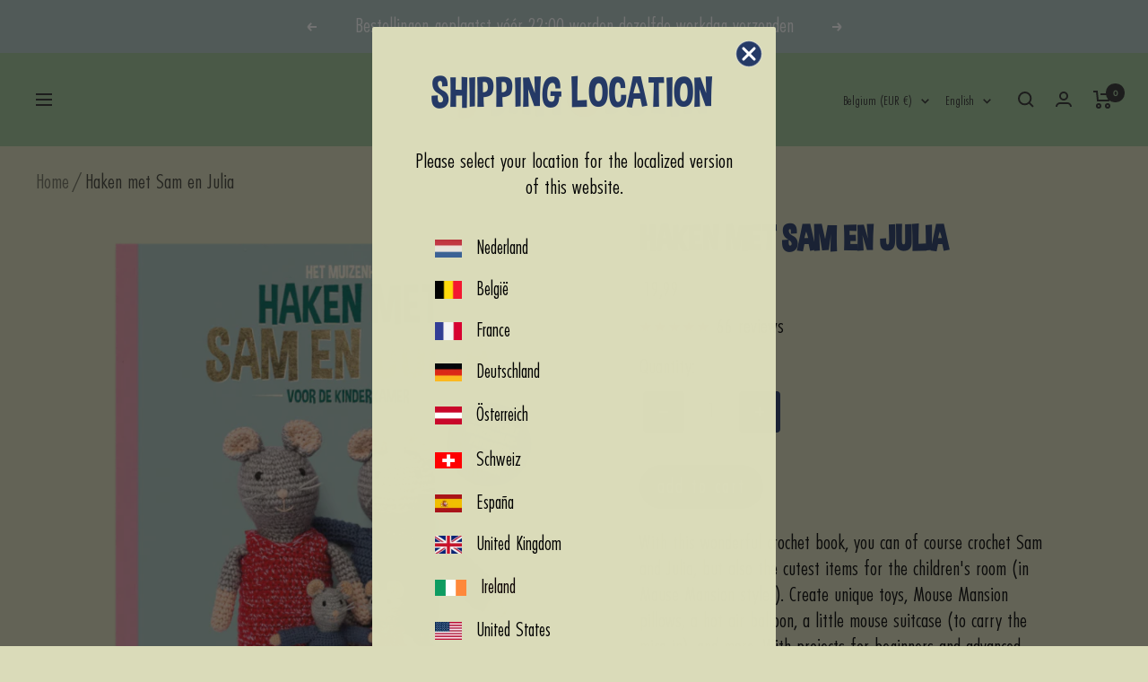

--- FILE ---
content_type: text/html; charset=utf-8
request_url: https://www.sam-julia.com/en-be/products/haken-met-sam-en-julia
body_size: 100107
content:
<!doctype html><html class="no-js" lang="en" dir="ltr">
  <head>
             










    <script>
  window.consentmo_gcm_initial_state = "";
  window.consentmo_gcm_state = "";
  window.consentmo_gcm_security_storage = "";
  window.consentmo_gcm_ad_storage = "";
  window.consentmo_gcm_analytics_storage = "";
  window.consentmo_gcm_functionality_storage = "";
  window.consentmo_gcm_personalization_storage = "";
  window.consentmo_gcm_ads_data_redaction = "";
  window.consentmo_gcm_url_passthrough = "";
  window.consentmo_gcm_data_layer_name = "";

  // Google Consent Mode V2 integration script from Consentmo GDPR
  window.isenseRules = {};
  window.isenseRules.gcm = {
      gcmVersion: 2,
      integrationVersion: 3,
      customChanges: false,
      consentUpdated: false,
      initialState: 7,
      isCustomizationEnabled: false,
      adsDataRedaction: true,
      urlPassthrough: false,
      dataLayer: 'dataLayer',
      categories: { ad_personalization: "marketing", ad_storage: "marketing", ad_user_data: "marketing", analytics_storage: "analytics", functionality_storage: "functionality", personalization_storage: "functionality", security_storage: "strict"},
      storage: { ad_personalization: "false", ad_storage: "false", ad_user_data: "false", analytics_storage: "false", functionality_storage: "false", personalization_storage: "false", security_storage: "false", wait_for_update: 2000 }
  };
  if(window.consentmo_gcm_state !== null && window.consentmo_gcm_state !== "" && window.consentmo_gcm_state !== "0") {
    window.isenseRules.gcm.isCustomizationEnabled = true;
    window.isenseRules.gcm.initialState = window.consentmo_gcm_initial_state === null || window.consentmo_gcm_initial_state.trim() === "" ? window.isenseRules.gcm.initialState : window.consentmo_gcm_initial_state;
    window.isenseRules.gcm.categories.ad_storage = window.consentmo_gcm_ad_storage === null || window.consentmo_gcm_ad_storage.trim() === "" ? window.isenseRules.gcm.categories.ad_storage : window.consentmo_gcm_ad_storage;
    window.isenseRules.gcm.categories.ad_user_data = window.consentmo_gcm_ad_storage === null || window.consentmo_gcm_ad_storage.trim() === "" ? window.isenseRules.gcm.categories.ad_user_data : window.consentmo_gcm_ad_storage;
    window.isenseRules.gcm.categories.ad_personalization = window.consentmo_gcm_ad_storage === null || window.consentmo_gcm_ad_storage.trim() === "" ? window.isenseRules.gcm.categories.ad_personalization : window.consentmo_gcm_ad_storage;
    window.isenseRules.gcm.categories.analytics_storage = window.consentmo_gcm_analytics_storage === null || window.consentmo_gcm_analytics_storage.trim() === "" ? window.isenseRules.gcm.categories.analytics_storage : window.consentmo_gcm_analytics_storage;
    window.isenseRules.gcm.categories.functionality_storage = window.consentmo_gcm_functionality_storage === null || window.consentmo_gcm_functionality_storage.trim() === "" ? window.isenseRules.gcm.categories.functionality_storage : window.consentmo_gcm_functionality_storage;
    window.isenseRules.gcm.categories.personalization_storage = window.consentmo_gcm_personalization_storage === null || window.consentmo_gcm_personalization_storage.trim() === "" ? window.isenseRules.gcm.categories.personalization_storage : window.consentmo_gcm_personalization_storage;
    window.isenseRules.gcm.categories.security_storage = window.consentmo_gcm_security_storage === null || window.consentmo_gcm_security_storage.trim() === "" ? window.isenseRules.gcm.categories.security_storage : window.consentmo_gcm_security_storage;
    window.isenseRules.gcm.urlPassthrough = window.consentmo_gcm_url_passthrough === null || window.consentmo_gcm_url_passthrough.trim() === "" ? window.isenseRules.gcm.urlPassthrough : window.consentmo_gcm_url_passthrough;
    window.isenseRules.gcm.adsDataRedaction = window.consentmo_gcm_ads_data_redaction === null || window.consentmo_gcm_ads_data_redaction.trim() === "" ? window.isenseRules.gcm.adsDataRedaction : window.consentmo_gcm_ads_data_redaction;
    window.isenseRules.gcm.dataLayer = window.consentmo_gcm_data_layer_name === null || window.consentmo_gcm_data_layer_name.trim() === "" ? window.isenseRules.gcm.dataLayer : window.consentmo_gcm_data_layer_name;
  }
  window.isenseRules.initializeGcm = function (rules) {
    if(window.isenseRules.gcm.isCustomizationEnabled) {
      rules.initialState = window.isenseRules.gcm.initialState;
      rules.urlPassthrough = window.isenseRules.gcm.urlPassthrough === true || window.isenseRules.gcm.urlPassthrough === 'true';
      rules.adsDataRedaction = window.isenseRules.gcm.adsDataRedaction === true || window.isenseRules.gcm.adsDataRedaction === 'true';
    }

    let initialState = parseInt(rules.initialState);
    let marketingBlocked = initialState === 0 || initialState === 2 || initialState === 5 || initialState === 7;
    let analyticsBlocked = initialState === 0 || initialState === 3 || initialState === 6 || initialState === 7;
    let functionalityBlocked = initialState === 4 || initialState === 5 || initialState === 6 || initialState === 7;

    let gdprCache = localStorage.getItem('gdprCache') ? JSON.parse(localStorage.getItem('gdprCache')) : null;
    if (gdprCache && typeof gdprCache.updatedPreferences !== "undefined") {
      let updatedPreferences = gdprCache.updatedPreferences;
      marketingBlocked = parseInt(updatedPreferences.indexOf('marketing')) > -1;
      analyticsBlocked = parseInt(updatedPreferences.indexOf('analytics')) > -1;
      functionalityBlocked = parseInt(updatedPreferences.indexOf('functionality')) > -1;
    }

    Object.entries(rules.categories).forEach(category => {
      if(rules.storage.hasOwnProperty(category[0])) {
        switch(category[1]) {
          case 'strict':
            rules.storage[category[0]] = "granted";
            break;
          case 'marketing':
            rules.storage[category[0]] = marketingBlocked ? "denied" : "granted";
            break;
          case 'analytics':
            rules.storage[category[0]] = analyticsBlocked ? "denied" : "granted";
            break;
          case 'functionality':
            rules.storage[category[0]] = functionalityBlocked ? "denied" : "granted";
            break;
        }
      }
    });
    rules.consentUpdated = true;
    isenseRules.gcm = rules;
  }

  window[window.isenseRules.gcm.dataLayer] = window[window.isenseRules.gcm.dataLayer] || [];
  function gtag() { window[window.isenseRules.gcm.dataLayer].push(arguments); }

  function initialConsentUpdate() {
    // Google Consent Mode - initialization start
    window.isenseRules.initializeGcm({
      ...window.isenseRules.gcm,
      adsDataRedaction: true,
      urlPassthrough: false,
      initialState: 7
    });

    /*
    * initialState acceptable values:
    * 0 - Set both ad_storage and analytics_storage to denied
    * 1 - Set all categories to granted
    * 2 - Set only ad_storage to denied
    * 3 - Set only analytics_storage to denied
    * 4 - Set only functionality_storage to denied
    * 5 - Set both ad_storage and functionality_storage to denied
    * 6 - Set both analytics_storage and functionality_storage to denied
    * 7 - Set all categories to denied
    */

    gtag("consent", "default", isenseRules.gcm.storage);
    isenseRules.gcm.adsDataRedaction && gtag("set", "ads_data_redaction", isenseRules.gcm.adsDataRedaction);
    isenseRules.gcm.urlPassthrough && gtag("set", "url_passthrough", isenseRules.gcm.urlPassthrough);
  }

  let isInitConsentmoSignal = true;
  document.addEventListener("consentmoSignal", function(e) {
    if (isInitConsentmoSignal) {
      initialConsentUpdate();
      isInitConsentmoSignal = false;
    }
  });
</script>

    
    
    
                 










    
    <meta charset="utf-8">
    <meta
      name="viewport"
      content="width=device-width, initial-scale=1.0, height=device-height, minimum-scale=1.0, maximum-scale=1.0"
    >
    <meta name="theme-color" content="#9dc195">

    <title>
      Haken met Sam en Julia | Sam &amp; Julia | The Mouse Mansion
    </title>

    <!-- Google Tag Manager integration- script from Consentmo GDPR Compliance App -->
    <script id="gdpr-gtm-blocking-script">
      let isGTMExecuted = false;
      function executeGTM() {
        if(!isGTMExecuted) {
          // The content of Google Tag Manager script goes here
          (function(w,d,s,l,i){w[l]=w[l]||[];w[l].push({'gtm.start':
        new Date().getTime(),event:'gtm.js'});var f=d.getElementsByTagName(s)[0],
        j=d.createElement(s),dl=l!='dataLayer'?'&l='+l:'';j.async=true;j.src=
        'https://www.googletagmanager.com/gtm.js?id='+i+dl;f.parentNode.insertBefore(j,f);
        })(window,document,'script','dataLayer','GTM-PDJW5T6');

          (function(w,d,s,l,i){w[l]=w[l]||[];w[l].push({'gtm.start':
        new Date().getTime(),event:'gtm.js'});var f=d.getElementsByTagName(s)[0],
        j=d.createElement(s),dl=l!='dataLayer'?'&l='+l:'';j.async=true;j.src=
        'https://www.googletagmanager.com/gtm.js?id='+i+dl;f.parentNode.insertBefore(j,f);
        })(window,document,'script','dataLayer','GTM-MX27ZMG');
          isGTMExecuted = true;
        }
      }
      function checkConsentForGTM(adittionalChecks = 0) {
        let cpdCookie=(document.cookie.match(/^(?:.*;)?\s*cookieconsent_preferences_disabled(\s*=\s*([^;]+)?)(?:.*)?$/)||[,null])[1];
        if(cpdCookie != null) {
          if(parseInt(cpdCookie.indexOf('marketing')) === -1 && parseInt(cpdCookie.indexOf('analytics')) === -1) {
            executeGTM();
          }
        } else {
          let gdprCache = localStorage.getItem('gdprCache') ? JSON.parse(localStorage.getItem('gdprCache')) : null;
          let gdprCacheConsentSettings = gdprCache && gdprCache.getCookieConsentSettings ? JSON.parse(gdprCache.getCookieConsentSettings) : null;
          let gdprCacheCountryDetection = gdprCache && gdprCache.countryDetection ? JSON.parse(gdprCache.countryDetection) : null;
          let ccsCookie = (document.cookie.match(/^(?:.*;)?\s*cookieconsent_status\s*=\s*([^;]+)(?:.*)?$/)||[,null])[1];
          if((gdprCacheConsentSettings || (gdprCacheCountryDetection && gdprCacheCountryDetection.disable === '1')) && !ccsCookie) {
            if((gdprCacheConsentSettings && gdprCacheConsentSettings.status === 'disabled') || gdprCacheCountryDetection.disable === '1'){
              executeGTM();
            } else {
              let initPreferences = parseInt(gdprCacheConsentSettings.checkboxes_behavior);
              if(initPreferences === 1 || initPreferences === 4) {
                executeGTM();
              }
            }
          } else {
            if (adittionalChecks > 0) {
              setTimeout(function() {
                checkConsentForGTM(adittionalChecks - 1);
              }, 1000);
            } else {
              executeGTM();
            }
          }
        }
      }

      checkConsentForGTM(3);
    </script><meta name="description" content="With this wonderful crochet book, you can of course crochet Sam and Julia, but also the cutest items for the children&#39;s room (in Mouse Mansion style!). Create unique toys, Mouse Mansion pillows, a hot air balloon, a little mouse suitcase (to carry the mice in), and more. With projects for beginners and advanced crochet"><link rel="canonical" href="https://www.sam-julia.com/en-be/products/haken-met-sam-en-julia"><link rel="shortcut icon" href="//www.sam-julia.com/cdn/shop/files/logo-sam-julia-pinterest-int_2_96x96.jpg?v=1759317554" type="image/png"><link rel="preconnect" href="https://cdn.shopify.com">
    <link rel="dns-prefetch" href="https://productreviews.shopifycdn.com">
    <link rel="dns-prefetch" href="https://www.google-analytics.com"><link rel="preconnect" href="https://fonts.shopifycdn.com" crossorigin><link rel="preload" as="style" href="//www.sam-julia.com/cdn/shop/t/34/assets/theme.css?v=9813387668197545411764667552">
        <link rel="preload" as="style" href="//www.sam-julia.com/cdn/shop/t/34/assets/custom.css?v=162643013647948131511751975319">

    <link rel="preload" as="script" href="//www.sam-julia.com/cdn/shop/t/34/assets/vendor.js?v=32643890569905814191750135221">
    <link rel="preload" as="script" href="//www.sam-julia.com/cdn/shop/t/34/assets/theme.js?v=128191701346742945131750135220"><link rel="preload" as="fetch" href="/en-be/products/haken-met-sam-en-julia.js" crossorigin><link rel="preload" as="script" href="//www.sam-julia.com/cdn/shop/t/34/assets/flickity.js?v=176646718982628074891750134920"><meta property="og:type" content="product">
  <meta property="og:title" content="Haken met Sam en Julia">
  <meta property="product:price:amount" content="19,99">
  <meta property="product:price:currency" content="EUR"><meta property="og:image" content="http://www.sam-julia.com/cdn/shop/files/haakboek-webvis.png?v=1746606249">
  <meta property="og:image:secure_url" content="https://www.sam-julia.com/cdn/shop/files/haakboek-webvis.png?v=1746606249">
  <meta property="og:image:width" content="600">
  <meta property="og:image:height" content="711"><meta property="og:description" content="With this wonderful crochet book, you can of course crochet Sam and Julia, but also the cutest items for the children&#39;s room (in Mouse Mansion style!). Create unique toys, Mouse Mansion pillows, a hot air balloon, a little mouse suitcase (to carry the mice in), and more. With projects for beginners and advanced crochet"><meta property="og:url" content="https://www.sam-julia.com/en-be/products/haken-met-sam-en-julia">
<meta property="og:site_name" content="Sam &amp; Julia"><meta name="twitter:card" content="summary"><meta name="twitter:title" content="Haken met Sam en Julia">
  <meta name="twitter:description" content="With this wonderful crochet book, you can of course crochet Sam and Julia, but also the cutest items for the children&#39;s room (in Mouse Mansion style!). Create unique toys, Mouse Mansion pillows, a hot air balloon, a little mouse suitcase (to carry the mice in), and more. With projects for beginners and advanced crocheters, this book is a must-have for every crochet enthusiast and Mouse Mansion fans.
Please note: this book is only available in Dutch and German."><meta name="twitter:image" content="https://www.sam-julia.com/cdn/shop/files/haakboek-webvis_1200x1200_crop_center.png?v=1746606249">
  <meta name="twitter:image:alt" content="">
    
  <script type="application/ld+json">
  {
    "@context": "https://schema.org",
    "@type": "Product",
    "productID": 8434309923150,
    "offers": [{
          "@type": "Offer",
          "name": "Default Title",
          "availability":"https://schema.org/InStock",
          "price": 19.99,
          "priceCurrency": "EUR",
          "priceValidUntil": "2026-01-29","sku": "MH30008",
            "gtin13": "9789021041100",
          "url": "/en-be/products/haken-met-sam-en-julia?variant=46807562846542"
        }
],"aggregateRating": {
        "@type": "AggregateRating",
        "ratingValue": "4.92",
        "reviewCount": "66",
        "worstRating": "1.0",
        "bestRating": "5.0"
      },"brand": {
      "@type": "Brand",
      "name": "Sam \u0026 Julia"
    },
    "name": "Haken met Sam en Julia",
    "description": "With this wonderful crochet book, you can of course crochet Sam and Julia, but also the cutest items for the children's room (in Mouse Mansion style!). Create unique toys, Mouse Mansion pillows, a hot air balloon, a little mouse suitcase (to carry the mice in), and more. With projects for beginners and advanced crocheters, this book is a must-have for every crochet enthusiast and Mouse Mansion fans.\nPlease note: this book is only available in Dutch and German.",
    "category": "Craft Books",
    "url": "/en-be/products/haken-met-sam-en-julia",
    "sku": "MH30008",
    "image": {
      "@type": "ImageObject",
      "url": "https://www.sam-julia.com/cdn/shop/files/haakboek-webvis.png?v=1746606249&width=1024",
      "image": "https://www.sam-julia.com/cdn/shop/files/haakboek-webvis.png?v=1746606249&width=1024",
      "name": "",
      "width": "1024",
      "height": "1024"
    }
  }
  </script>



  <script type="application/ld+json">
  {
    "@context": "https://schema.org",
    "@type": "BreadcrumbList",
  "itemListElement": [{
      "@type": "ListItem",
      "position": 1,
      "name": "Home",
      "item": "https://www.sam-julia.com"
    },{
          "@type": "ListItem",
          "position": 2,
          "name": "Haken met Sam en Julia",
          "item": "https://www.sam-julia.com/en-be/products/haken-met-sam-en-julia"
        }]
  }
  </script>


    <link rel="preload" href="//www.sam-julia.com/cdn/fonts/grandstander/grandstander_n6.8b88bd32f6210067a2288a1ce615bb7acf551358.woff2" as="font" type="font/woff2" crossorigin><link rel="preload" href="//www.sam-julia.com/cdn/fonts/jost/jost_n4.d47a1b6347ce4a4c9f437608011273009d91f2b7.woff2" as="font" type="font/woff2" crossorigin><style>
  /* Typography (heading) */
  @font-face {
  font-family: Grandstander;
  font-weight: 600;
  font-style: normal;
  font-display: swap;
  src: url("//www.sam-julia.com/cdn/fonts/grandstander/grandstander_n6.8b88bd32f6210067a2288a1ce615bb7acf551358.woff2") format("woff2"),
       url("//www.sam-julia.com/cdn/fonts/grandstander/grandstander_n6.ba17995a9ecb9cc573f2a85a109a741fa3dfdfde.woff") format("woff");
}

@font-face {
  font-family: Grandstander;
  font-weight: 600;
  font-style: italic;
  font-display: swap;
  src: url("//www.sam-julia.com/cdn/fonts/grandstander/grandstander_i6.d725fcf8ff56c1cef916b467cfc5d6d22f99bb34.woff2") format("woff2"),
       url("//www.sam-julia.com/cdn/fonts/grandstander/grandstander_i6.91803beb394b23491d4fd5ae4dd363c187489ba1.woff") format("woff");
}

/* Typography (body) */
  @font-face {
  font-family: Jost;
  font-weight: 400;
  font-style: normal;
  font-display: swap;
  src: url("//www.sam-julia.com/cdn/fonts/jost/jost_n4.d47a1b6347ce4a4c9f437608011273009d91f2b7.woff2") format("woff2"),
       url("//www.sam-julia.com/cdn/fonts/jost/jost_n4.791c46290e672b3f85c3d1c651ef2efa3819eadd.woff") format("woff");
}

@font-face {
  font-family: Jost;
  font-weight: 400;
  font-style: italic;
  font-display: swap;
  src: url("//www.sam-julia.com/cdn/fonts/jost/jost_i4.b690098389649750ada222b9763d55796c5283a5.woff2") format("woff2"),
       url("//www.sam-julia.com/cdn/fonts/jost/jost_i4.fd766415a47e50b9e391ae7ec04e2ae25e7e28b0.woff") format("woff");
}

@font-face {
  font-family: Jost;
  font-weight: 600;
  font-style: normal;
  font-display: swap;
  src: url("//www.sam-julia.com/cdn/fonts/jost/jost_n6.ec1178db7a7515114a2d84e3dd680832b7af8b99.woff2") format("woff2"),
       url("//www.sam-julia.com/cdn/fonts/jost/jost_n6.b1178bb6bdd3979fef38e103a3816f6980aeaff9.woff") format("woff");
}

@font-face {
  font-family: Jost;
  font-weight: 600;
  font-style: italic;
  font-display: swap;
  src: url("//www.sam-julia.com/cdn/fonts/jost/jost_i6.9af7e5f39e3a108c08f24047a4276332d9d7b85e.woff2") format("woff2"),
       url("//www.sam-julia.com/cdn/fonts/jost/jost_i6.2bf310262638f998ed206777ce0b9a3b98b6fe92.woff") format("woff");
}

:root {--heading-color: 37, 58, 102;
    --text-color: 0, 0, 0;
    --background: 218, 219, 185;
    --secondary-background: 218, 219, 185;
    --border-color: 185, 186, 157;
    --border-color-darker: 131, 131, 111;
    --success-color: 60, 110, 113;
    --success-background: 186, 197, 171;
    --error-color: 222, 42, 42;
    --error-background: 218, 207, 175;
    --primary-button-background: 37, 58, 102;
    --primary-button-text-color: 255, 255, 255;
    --secondary-button-background: 37, 58, 102;
    --secondary-button-text-color: 255, 255, 255;
    --product-star-rating: 161, 93, 99;
    --product-on-sale-accent: 222, 43, 43;
    --product-sold-out-accent: 222, 42, 42;
    --product-custom-label-background: 5, 30, 56;
    --product-custom-label-text-color: 255, 255, 255;
    --product-custom-label-2-background: 46, 158, 123;
    --product-custom-label-2-text-color: 255, 255, 255;
    --product-low-stock-text-color: 222, 43, 43;
    --product-in-stock-text-color: 46, 158, 123;
    --loading-bar-background: 0, 0, 0;

    /* We duplicate some "base" colors as root colors, which is useful to use on drawer elements or popover without. Those should not be overridden to avoid issues */
    --root-heading-color: 37, 58, 102;
    --root-text-color: 0, 0, 0;
    --root-background: 218, 219, 185;
    --root-border-color: 185, 186, 157;
    --root-primary-button-background: 37, 58, 102;
    --root-primary-button-text-color: 255, 255, 255;

    --base-font-size: 18px;
    --heading-font-family: Grandstander, sans-serif;
    --heading-font-weight: 600;
    --heading-font-style: normal;
    --heading-text-transform: uppercase;
    --text-font-family: Jost, sans-serif;
    --text-font-weight: 400;
    --text-font-style: normal;
    --text-font-bold-weight: 600;

    /* Typography (font size) */
    --heading-xxsmall-font-size: 11px;
    --heading-xsmall-font-size: 11px;
    --heading-small-font-size: 13px;
    --heading-large-font-size: 40px;
    --heading-h1-font-size: 40px;
    --heading-h2-font-size: 32px;
    --heading-h3-font-size: 28px;
    --heading-h4-font-size: 26px;
    --heading-h5-font-size: 22px;
    --heading-h6-font-size: 18px;

    /* Control the look and feel of the theme by changing radius of various elements */
    --button-border-radius: 30px;
    --block-border-radius: 0px;
    --block-border-radius-reduced: 0px;
    --color-swatch-border-radius: 100%;

    /* Button size */
    --button-height: 48px;
    --button-small-height: 40px;

    /* Form related */
    --form-input-field-height: 48px;
    --form-input-gap: 16px;
    --form-submit-margin: 24px;

    /* Product listing related variables */
    --product-list-block-spacing: 32px;

    /* Video related */
    --play-button-background: 218, 219, 185;
    --play-button-arrow: 0, 0, 0;

    /* RTL support */
    --transform-logical-flip: 1;
    --transform-origin-start: left;
    --transform-origin-end: right;

    /* Other */
    --zoom-cursor-svg-url: url(//www.sam-julia.com/cdn/shop/t/34/assets/zoom-cursor.svg?v=109326357356135871291750135363);
    --arrow-right-svg-url: url(//www.sam-julia.com/cdn/shop/t/34/assets/arrow-right.svg?v=123859436052889232171750135363);
    --arrow-left-svg-url: url(//www.sam-julia.com/cdn/shop/t/34/assets/arrow-left.svg?v=174254887021573116911750135363);

    /* Some useful variables that we can reuse in our CSS. Some explanation are needed for some of them:
       - container-max-width-minus-gutters: represents the container max width without the edge gutters
       - container-outer-width: considering the screen width, represent all the space outside the container
       - container-outer-margin: same as container-outer-width but get set to 0 inside a container
       - container-inner-width: the effective space inside the container (minus gutters)
       - grid-column-width: represents the width of a single column of the grid
       - vertical-breather: this is a variable that defines the global "spacing" between sections, and inside the section
                            to create some "breath" and minimum spacing
     */
    --container-max-width: 1600px;
    --container-gutter: 24px;
    --container-max-width-minus-gutters: calc(var(--container-max-width) - (var(--container-gutter)) * 2);
    --container-outer-width: max(calc((100vw - var(--container-max-width-minus-gutters)) / 2), var(--container-gutter));
    --container-outer-margin: var(--container-outer-width);
    --container-inner-width: calc(100vw - var(--container-outer-width) * 2);

    --grid-column-count: 10;
    --grid-gap: 24px;
    --grid-column-width: calc((100vw - var(--container-outer-width) * 2 - var(--grid-gap) * (var(--grid-column-count) - 1)) / var(--grid-column-count));

    --vertical-breather: 36px;
    --vertical-breather-tight: 36px;

    /* Shopify related variables */
    --payment-terms-background-color: #dadbb9;
  }

  @media screen and (min-width: 741px) {
    :root {
      --container-gutter: 40px;
      --grid-column-count: 20;
      --vertical-breather: 48px;
      --vertical-breather-tight: 48px;

      /* Typography (font size) */
      --heading-xsmall-font-size: 13px;
      --heading-small-font-size: 14px;
      --heading-large-font-size: 58px;
      --heading-h1-font-size: 58px;
      --heading-h2-font-size: 44px;
      --heading-h3-font-size: 36px;
      --heading-h4-font-size: 28px;
      --heading-h5-font-size: 22px;
      --heading-h6-font-size: 20px;

      /* Form related */
      --form-input-field-height: 52px;
      --form-submit-margin: 32px;

      /* Button size */
      --button-height: 52px;
      --button-small-height: 44px;
    }
  }

  @media screen and (min-width: 1200px) {
    :root {
      --vertical-breather: 64px;
      --vertical-breather-tight: 48px;
      --product-list-block-spacing: 48px;

      /* Typography */
      --heading-large-font-size: 72px;
      --heading-h1-font-size: 62px;
      --heading-h2-font-size: 54px;
      --heading-h3-font-size: 40px;
      --heading-h4-font-size: 34px;
      --heading-h5-font-size: 26px;
      --heading-h6-font-size: 18px;
    }
  }

  @media screen and (min-width: 1600px) {
    :root {
      --vertical-breather: 64px;
      --vertical-breather-tight: 48px;
    }
  }
</style>
    <script>
  // This allows to expose several variables to the global scope, to be used in scripts
  window.themeVariables = {
    settings: {
      direction: "ltr",
      pageType: "product",
      cartCount: 0,
      moneyFormat: "{{amount_with_comma_separator}}",
      moneyWithCurrencyFormat: "{{amount_with_comma_separator}} EUR",
      showVendor: false,
      discountMode: "percentage",
      currencyCodeEnabled: false,
      cartType: "drawer",
      cartCurrency: "EUR",
      mobileZoomFactor: 2.5
    },

    routes: {
      host: "www.sam-julia.com",
      rootUrl: "\/en-be",
      rootUrlWithoutSlash: "\/en-be",
      cartUrl: "\/en-be\/cart",
      cartAddUrl: "\/en-be\/cart\/add",
      cartChangeUrl: "\/en-be\/cart\/change",
      searchUrl: "\/en-be\/search",
      predictiveSearchUrl: "\/en-be\/search\/suggest",
      productRecommendationsUrl: "\/en-be\/recommendations\/products"
    },

    strings: {
      accessibilityDelete: "Delete",
      accessibilityClose: "Close",
      collectionSoldOut: "in stock soon",
      collectionDiscount: "Save @savings@",
      productSalePrice: "Sale price",
      productRegularPrice: "Regular price",
      productFormUnavailable: "Unavailable",
      productFormSoldOut: "sold out",
      productFormPreOrder: "pre-order",
      productFormAddToCart: "add to cart",
      searchNoResults: "No results could be found.",
      searchNewSearch: "New search",
      searchProducts: "Products",
      searchArticles: "Journal",
      searchPages: "Pages",
      searchCollections: "Collections",
      cartViewCart: "View cart",
      cartItemAdded: "Item added to your cart!",
      cartItemAddedShort: "Added to your cart!",
      cartAddOrderNote: "Add order note",
      cartEditOrderNote: "Edit order note",
      shippingEstimatorNoResults: "Sorry, we do not ship to your address.",
      shippingEstimatorOneResult: "There is one shipping rate for your address:",
      shippingEstimatorMultipleResults: "There are several shipping rates for your address:",
      shippingEstimatorError: "One or more error occurred while retrieving shipping rates:"
    },

    libs: {
      flickity: "\/\/www.sam-julia.com\/cdn\/shop\/t\/34\/assets\/flickity.js?v=176646718982628074891750134920",
      photoswipe: "\/\/www.sam-julia.com\/cdn\/shop\/t\/34\/assets\/photoswipe.js?v=132268647426145925301750135216",
      qrCode: "\/\/www.sam-julia.com\/cdn\/shopifycloud\/storefront\/assets\/themes_support\/vendor\/qrcode-3f2b403b.js"
    },

    breakpoints: {
      phone: 'screen and (max-width: 740px)',
      tablet: 'screen and (min-width: 741px) and (max-width: 999px)',
      tabletAndUp: 'screen and (min-width: 741px)',
      pocket: 'screen and (max-width: 999px)',
      lap: 'screen and (min-width: 1000px) and (max-width: 1199px)',
      lapAndUp: 'screen and (min-width: 1000px)',
      desktop: 'screen and (min-width: 1200px)',
      wide: 'screen and (min-width: 1400px)'
    }
  };

  window.addEventListener('pageshow', async () => {
    const cartContent = await (await fetch(`${window.themeVariables.routes.cartUrl}.js`, {cache: 'reload'})).json();
    document.documentElement.dispatchEvent(new CustomEvent('cart:refresh', {detail: {cart: cartContent}}));
  });

  if ('noModule' in HTMLScriptElement.prototype) {
    // Old browsers (like IE) that does not support module will be considered as if not executing JS at all
    document.documentElement.className = document.documentElement.className.replace('no-js', 'js');

    requestAnimationFrame(() => {
      const viewportHeight = (window.visualViewport ? window.visualViewport.height : document.documentElement.clientHeight);
      document.documentElement.style.setProperty('--window-height',viewportHeight + 'px');
    });
  }// We save the product ID in local storage to be eventually used for recently viewed section
    try {
      const items = JSON.parse(localStorage.getItem('theme:recently-viewed-products') || '[]');

      // We check if the current product already exists, and if it does not, we add it at the start
      if (!items.includes(8434309923150)) {
        items.unshift(8434309923150);
      }

      localStorage.setItem('theme:recently-viewed-products', JSON.stringify(items.slice(0, 20)));
    } catch (e) {
      // Safari in private mode does not allow setting item, we silently fail
    }</script>

    <link rel="stylesheet" href="//www.sam-julia.com/cdn/shop/t/34/assets/theme.css?v=9813387668197545411764667552">
    <link rel="stylesheet" href="//www.sam-julia.com/cdn/shop/t/34/assets/custom.css?v=162643013647948131511751975319">

    <script src="//www.sam-julia.com/cdn/shop/t/34/assets/vendor.js?v=32643890569905814191750135221" defer></script>
    <script src="//www.sam-julia.com/cdn/shop/t/34/assets/theme.js?v=128191701346742945131750135220" defer></script>
    <script src="//www.sam-julia.com/cdn/shop/t/34/assets/custom.js?v=167639537848865775061750134918" defer></script>

    <script>window.performance && window.performance.mark && window.performance.mark('shopify.content_for_header.start');</script><meta name="google-site-verification" content="rzxlk4_wESOMYack3VzYt1-8kR4GtKqHk1o2ef_ymE0">
<meta id="shopify-digital-wallet" name="shopify-digital-wallet" content="/28227895341/digital_wallets/dialog">
<meta name="shopify-checkout-api-token" content="ea9321c5d0432d59f923856bed00ad9f">
<meta id="in-context-paypal-metadata" data-shop-id="28227895341" data-venmo-supported="false" data-environment="production" data-locale="en_US" data-paypal-v4="true" data-currency="EUR">
<link rel="alternate" hreflang="nl-BE" href="https://www.sam-julia.com/nl-be/products/haken-met-sam-en-julia-voor-de-kinderkamer">
<link rel="alternate" hreflang="fr-BE" href="https://www.sam-julia.com/fr-be/products/haken-met-sam-en-julia">
<link rel="alternate" hreflang="de-BE" href="https://www.sam-julia.com/de-be/products/haken-met-sam-en-julia">
<link rel="alternate" hreflang="en-BE" href="https://www.sam-julia.com/en-be/products/haken-met-sam-en-julia">
<link rel="alternate" hreflang="nl-NL" href="https://www.sam-julia.com/nl-nl/products/haken-met-sam-en-julia-voor-de-kinderkamer">
<link rel="alternate" hreflang="fr-NL" href="https://www.sam-julia.com/fr-nl/products/haken-met-sam-en-julia">
<link rel="alternate" hreflang="de-NL" href="https://www.sam-julia.com/de-nl/products/haken-met-sam-en-julia">
<link rel="alternate" hreflang="en-NL" href="https://www.sam-julia.com/en-nl/products/haken-met-sam-en-julia">
<link rel="alternate" type="application/json+oembed" href="https://www.sam-julia.com/en-be/products/haken-met-sam-en-julia.oembed">
<script async="async" src="/checkouts/internal/preloads.js?locale=en-BE"></script>
<link rel="preconnect" href="https://shop.app" crossorigin="anonymous">
<script async="async" src="https://shop.app/checkouts/internal/preloads.js?locale=en-BE&shop_id=28227895341" crossorigin="anonymous"></script>
<script id="apple-pay-shop-capabilities" type="application/json">{"shopId":28227895341,"countryCode":"NL","currencyCode":"EUR","merchantCapabilities":["supports3DS"],"merchantId":"gid:\/\/shopify\/Shop\/28227895341","merchantName":"Sam \u0026 Julia","requiredBillingContactFields":["postalAddress","email","phone"],"requiredShippingContactFields":["postalAddress","email","phone"],"shippingType":"shipping","supportedNetworks":["visa","maestro","masterCard","amex"],"total":{"type":"pending","label":"Sam \u0026 Julia","amount":"1.00"},"shopifyPaymentsEnabled":true,"supportsSubscriptions":true}</script>
<script id="shopify-features" type="application/json">{"accessToken":"ea9321c5d0432d59f923856bed00ad9f","betas":["rich-media-storefront-analytics"],"domain":"www.sam-julia.com","predictiveSearch":true,"shopId":28227895341,"locale":"en"}</script>
<script>var Shopify = Shopify || {};
Shopify.shop = "het-muizenhuis-nl-consument.myshopify.com";
Shopify.locale = "en";
Shopify.currency = {"active":"EUR","rate":"1.0"};
Shopify.country = "BE";
Shopify.theme = {"name":"Focal | 17 June 2025 | Akuna","id":181601009998,"schema_name":"Focal","schema_version":"10.1.3","theme_store_id":714,"role":"main"};
Shopify.theme.handle = "null";
Shopify.theme.style = {"id":null,"handle":null};
Shopify.cdnHost = "www.sam-julia.com/cdn";
Shopify.routes = Shopify.routes || {};
Shopify.routes.root = "/en-be/";</script>
<script type="module">!function(o){(o.Shopify=o.Shopify||{}).modules=!0}(window);</script>
<script>!function(o){function n(){var o=[];function n(){o.push(Array.prototype.slice.apply(arguments))}return n.q=o,n}var t=o.Shopify=o.Shopify||{};t.loadFeatures=n(),t.autoloadFeatures=n()}(window);</script>
<script>
  window.ShopifyPay = window.ShopifyPay || {};
  window.ShopifyPay.apiHost = "shop.app\/pay";
  window.ShopifyPay.redirectState = null;
</script>
<script id="shop-js-analytics" type="application/json">{"pageType":"product"}</script>
<script defer="defer" async type="module" src="//www.sam-julia.com/cdn/shopifycloud/shop-js/modules/v2/client.init-shop-cart-sync_C5BV16lS.en.esm.js"></script>
<script defer="defer" async type="module" src="//www.sam-julia.com/cdn/shopifycloud/shop-js/modules/v2/chunk.common_CygWptCX.esm.js"></script>
<script type="module">
  await import("//www.sam-julia.com/cdn/shopifycloud/shop-js/modules/v2/client.init-shop-cart-sync_C5BV16lS.en.esm.js");
await import("//www.sam-julia.com/cdn/shopifycloud/shop-js/modules/v2/chunk.common_CygWptCX.esm.js");

  window.Shopify.SignInWithShop?.initShopCartSync?.({"fedCMEnabled":true,"windoidEnabled":true});

</script>
<script>
  window.Shopify = window.Shopify || {};
  if (!window.Shopify.featureAssets) window.Shopify.featureAssets = {};
  window.Shopify.featureAssets['shop-js'] = {"shop-cart-sync":["modules/v2/client.shop-cart-sync_ZFArdW7E.en.esm.js","modules/v2/chunk.common_CygWptCX.esm.js"],"init-fed-cm":["modules/v2/client.init-fed-cm_CmiC4vf6.en.esm.js","modules/v2/chunk.common_CygWptCX.esm.js"],"shop-button":["modules/v2/client.shop-button_tlx5R9nI.en.esm.js","modules/v2/chunk.common_CygWptCX.esm.js"],"shop-cash-offers":["modules/v2/client.shop-cash-offers_DOA2yAJr.en.esm.js","modules/v2/chunk.common_CygWptCX.esm.js","modules/v2/chunk.modal_D71HUcav.esm.js"],"init-windoid":["modules/v2/client.init-windoid_sURxWdc1.en.esm.js","modules/v2/chunk.common_CygWptCX.esm.js"],"shop-toast-manager":["modules/v2/client.shop-toast-manager_ClPi3nE9.en.esm.js","modules/v2/chunk.common_CygWptCX.esm.js"],"init-shop-email-lookup-coordinator":["modules/v2/client.init-shop-email-lookup-coordinator_B8hsDcYM.en.esm.js","modules/v2/chunk.common_CygWptCX.esm.js"],"init-shop-cart-sync":["modules/v2/client.init-shop-cart-sync_C5BV16lS.en.esm.js","modules/v2/chunk.common_CygWptCX.esm.js"],"avatar":["modules/v2/client.avatar_BTnouDA3.en.esm.js"],"pay-button":["modules/v2/client.pay-button_FdsNuTd3.en.esm.js","modules/v2/chunk.common_CygWptCX.esm.js"],"init-customer-accounts":["modules/v2/client.init-customer-accounts_DxDtT_ad.en.esm.js","modules/v2/client.shop-login-button_C5VAVYt1.en.esm.js","modules/v2/chunk.common_CygWptCX.esm.js","modules/v2/chunk.modal_D71HUcav.esm.js"],"init-shop-for-new-customer-accounts":["modules/v2/client.init-shop-for-new-customer-accounts_ChsxoAhi.en.esm.js","modules/v2/client.shop-login-button_C5VAVYt1.en.esm.js","modules/v2/chunk.common_CygWptCX.esm.js","modules/v2/chunk.modal_D71HUcav.esm.js"],"shop-login-button":["modules/v2/client.shop-login-button_C5VAVYt1.en.esm.js","modules/v2/chunk.common_CygWptCX.esm.js","modules/v2/chunk.modal_D71HUcav.esm.js"],"init-customer-accounts-sign-up":["modules/v2/client.init-customer-accounts-sign-up_CPSyQ0Tj.en.esm.js","modules/v2/client.shop-login-button_C5VAVYt1.en.esm.js","modules/v2/chunk.common_CygWptCX.esm.js","modules/v2/chunk.modal_D71HUcav.esm.js"],"shop-follow-button":["modules/v2/client.shop-follow-button_Cva4Ekp9.en.esm.js","modules/v2/chunk.common_CygWptCX.esm.js","modules/v2/chunk.modal_D71HUcav.esm.js"],"checkout-modal":["modules/v2/client.checkout-modal_BPM8l0SH.en.esm.js","modules/v2/chunk.common_CygWptCX.esm.js","modules/v2/chunk.modal_D71HUcav.esm.js"],"lead-capture":["modules/v2/client.lead-capture_Bi8yE_yS.en.esm.js","modules/v2/chunk.common_CygWptCX.esm.js","modules/v2/chunk.modal_D71HUcav.esm.js"],"shop-login":["modules/v2/client.shop-login_D6lNrXab.en.esm.js","modules/v2/chunk.common_CygWptCX.esm.js","modules/v2/chunk.modal_D71HUcav.esm.js"],"payment-terms":["modules/v2/client.payment-terms_CZxnsJam.en.esm.js","modules/v2/chunk.common_CygWptCX.esm.js","modules/v2/chunk.modal_D71HUcav.esm.js"]};
</script>
<script>(function() {
  var isLoaded = false;
  function asyncLoad() {
    if (isLoaded) return;
    isLoaded = true;
    var urls = ["https:\/\/dr4qe3ddw9y32.cloudfront.net\/awin-shopify-integration-code.js?aid=23670\u0026v=shopifyApp_2.0.0\u0026ts=1623311272635\u0026shop=het-muizenhuis-nl-consument.myshopify.com","https:\/\/feed.omegacommerce.com\/js\/init.js?shop=het-muizenhuis-nl-consument.myshopify.com","https:\/\/static.klaviyo.com\/onsite\/js\/klaviyo.js?company_id=Ymuw4H\u0026shop=het-muizenhuis-nl-consument.myshopify.com","https:\/\/s3.eu-west-1.amazonaws.com\/cdn.cubyn.com\/mondial-relay\/shopify-relay.js?shop=het-muizenhuis-nl-consument.myshopify.com","https:\/\/cdn-bundler.nice-team.net\/app\/js\/bundler.js?shop=het-muizenhuis-nl-consument.myshopify.com","https:\/\/cdn.nfcube.com\/instafeed-f87aee99e59b52397d314128efd7fd63.js?shop=het-muizenhuis-nl-consument.myshopify.com","https:\/\/cdn.shopify.com\/s\/files\/1\/0282\/2789\/5341\/t\/34\/assets\/loy_28227895341.js?v=1764076772\u0026shop=het-muizenhuis-nl-consument.myshopify.com"];
    for (var i = 0; i < urls.length; i++) {
      var s = document.createElement('script');
      s.type = 'text/javascript';
      s.async = true;
      s.src = urls[i];
      var x = document.getElementsByTagName('script')[0];
      x.parentNode.insertBefore(s, x);
    }
  };
  if(window.attachEvent) {
    window.attachEvent('onload', asyncLoad);
  } else {
    window.addEventListener('load', asyncLoad, false);
  }
})();</script>
<script id="__st">var __st={"a":28227895341,"offset":3600,"reqid":"b7db64cc-34aa-44ac-a297-37e5b39c5260-1768829567","pageurl":"www.sam-julia.com\/en-be\/products\/haken-met-sam-en-julia","u":"c3590ee06c72","p":"product","rtyp":"product","rid":8434309923150};</script>
<script>window.ShopifyPaypalV4VisibilityTracking = true;</script>
<script id="captcha-bootstrap">!function(){'use strict';const t='contact',e='account',n='new_comment',o=[[t,t],['blogs',n],['comments',n],[t,'customer']],c=[[e,'customer_login'],[e,'guest_login'],[e,'recover_customer_password'],[e,'create_customer']],r=t=>t.map((([t,e])=>`form[action*='/${t}']:not([data-nocaptcha='true']) input[name='form_type'][value='${e}']`)).join(','),a=t=>()=>t?[...document.querySelectorAll(t)].map((t=>t.form)):[];function s(){const t=[...o],e=r(t);return a(e)}const i='password',u='form_key',d=['recaptcha-v3-token','g-recaptcha-response','h-captcha-response',i],f=()=>{try{return window.sessionStorage}catch{return}},m='__shopify_v',_=t=>t.elements[u];function p(t,e,n=!1){try{const o=window.sessionStorage,c=JSON.parse(o.getItem(e)),{data:r}=function(t){const{data:e,action:n}=t;return t[m]||n?{data:e,action:n}:{data:t,action:n}}(c);for(const[e,n]of Object.entries(r))t.elements[e]&&(t.elements[e].value=n);n&&o.removeItem(e)}catch(o){console.error('form repopulation failed',{error:o})}}const l='form_type',E='cptcha';function T(t){t.dataset[E]=!0}const w=window,h=w.document,L='Shopify',v='ce_forms',y='captcha';let A=!1;((t,e)=>{const n=(g='f06e6c50-85a8-45c8-87d0-21a2b65856fe',I='https://cdn.shopify.com/shopifycloud/storefront-forms-hcaptcha/ce_storefront_forms_captcha_hcaptcha.v1.5.2.iife.js',D={infoText:'Protected by hCaptcha',privacyText:'Privacy',termsText:'Terms'},(t,e,n)=>{const o=w[L][v],c=o.bindForm;if(c)return c(t,g,e,D).then(n);var r;o.q.push([[t,g,e,D],n]),r=I,A||(h.body.append(Object.assign(h.createElement('script'),{id:'captcha-provider',async:!0,src:r})),A=!0)});var g,I,D;w[L]=w[L]||{},w[L][v]=w[L][v]||{},w[L][v].q=[],w[L][y]=w[L][y]||{},w[L][y].protect=function(t,e){n(t,void 0,e),T(t)},Object.freeze(w[L][y]),function(t,e,n,w,h,L){const[v,y,A,g]=function(t,e,n){const i=e?o:[],u=t?c:[],d=[...i,...u],f=r(d),m=r(i),_=r(d.filter((([t,e])=>n.includes(e))));return[a(f),a(m),a(_),s()]}(w,h,L),I=t=>{const e=t.target;return e instanceof HTMLFormElement?e:e&&e.form},D=t=>v().includes(t);t.addEventListener('submit',(t=>{const e=I(t);if(!e)return;const n=D(e)&&!e.dataset.hcaptchaBound&&!e.dataset.recaptchaBound,o=_(e),c=g().includes(e)&&(!o||!o.value);(n||c)&&t.preventDefault(),c&&!n&&(function(t){try{if(!f())return;!function(t){const e=f();if(!e)return;const n=_(t);if(!n)return;const o=n.value;o&&e.removeItem(o)}(t);const e=Array.from(Array(32),(()=>Math.random().toString(36)[2])).join('');!function(t,e){_(t)||t.append(Object.assign(document.createElement('input'),{type:'hidden',name:u})),t.elements[u].value=e}(t,e),function(t,e){const n=f();if(!n)return;const o=[...t.querySelectorAll(`input[type='${i}']`)].map((({name:t})=>t)),c=[...d,...o],r={};for(const[a,s]of new FormData(t).entries())c.includes(a)||(r[a]=s);n.setItem(e,JSON.stringify({[m]:1,action:t.action,data:r}))}(t,e)}catch(e){console.error('failed to persist form',e)}}(e),e.submit())}));const S=(t,e)=>{t&&!t.dataset[E]&&(n(t,e.some((e=>e===t))),T(t))};for(const o of['focusin','change'])t.addEventListener(o,(t=>{const e=I(t);D(e)&&S(e,y())}));const B=e.get('form_key'),M=e.get(l),P=B&&M;t.addEventListener('DOMContentLoaded',(()=>{const t=y();if(P)for(const e of t)e.elements[l].value===M&&p(e,B);[...new Set([...A(),...v().filter((t=>'true'===t.dataset.shopifyCaptcha))])].forEach((e=>S(e,t)))}))}(h,new URLSearchParams(w.location.search),n,t,e,['guest_login'])})(!0,!0)}();</script>
<script integrity="sha256-4kQ18oKyAcykRKYeNunJcIwy7WH5gtpwJnB7kiuLZ1E=" data-source-attribution="shopify.loadfeatures" defer="defer" src="//www.sam-julia.com/cdn/shopifycloud/storefront/assets/storefront/load_feature-a0a9edcb.js" crossorigin="anonymous"></script>
<script crossorigin="anonymous" defer="defer" src="//www.sam-julia.com/cdn/shopifycloud/storefront/assets/shopify_pay/storefront-65b4c6d7.js?v=20250812"></script>
<script data-source-attribution="shopify.dynamic_checkout.dynamic.init">var Shopify=Shopify||{};Shopify.PaymentButton=Shopify.PaymentButton||{isStorefrontPortableWallets:!0,init:function(){window.Shopify.PaymentButton.init=function(){};var t=document.createElement("script");t.src="https://www.sam-julia.com/cdn/shopifycloud/portable-wallets/latest/portable-wallets.en.js",t.type="module",document.head.appendChild(t)}};
</script>
<script data-source-attribution="shopify.dynamic_checkout.buyer_consent">
  function portableWalletsHideBuyerConsent(e){var t=document.getElementById("shopify-buyer-consent"),n=document.getElementById("shopify-subscription-policy-button");t&&n&&(t.classList.add("hidden"),t.setAttribute("aria-hidden","true"),n.removeEventListener("click",e))}function portableWalletsShowBuyerConsent(e){var t=document.getElementById("shopify-buyer-consent"),n=document.getElementById("shopify-subscription-policy-button");t&&n&&(t.classList.remove("hidden"),t.removeAttribute("aria-hidden"),n.addEventListener("click",e))}window.Shopify?.PaymentButton&&(window.Shopify.PaymentButton.hideBuyerConsent=portableWalletsHideBuyerConsent,window.Shopify.PaymentButton.showBuyerConsent=portableWalletsShowBuyerConsent);
</script>
<script data-source-attribution="shopify.dynamic_checkout.cart.bootstrap">document.addEventListener("DOMContentLoaded",(function(){function t(){return document.querySelector("shopify-accelerated-checkout-cart, shopify-accelerated-checkout")}if(t())Shopify.PaymentButton.init();else{new MutationObserver((function(e,n){t()&&(Shopify.PaymentButton.init(),n.disconnect())})).observe(document.body,{childList:!0,subtree:!0})}}));
</script>
<link id="shopify-accelerated-checkout-styles" rel="stylesheet" media="screen" href="https://www.sam-julia.com/cdn/shopifycloud/portable-wallets/latest/accelerated-checkout-backwards-compat.css" crossorigin="anonymous">
<style id="shopify-accelerated-checkout-cart">
        #shopify-buyer-consent {
  margin-top: 1em;
  display: inline-block;
  width: 100%;
}

#shopify-buyer-consent.hidden {
  display: none;
}

#shopify-subscription-policy-button {
  background: none;
  border: none;
  padding: 0;
  text-decoration: underline;
  font-size: inherit;
  cursor: pointer;
}

#shopify-subscription-policy-button::before {
  box-shadow: none;
}

      </style>

<script>window.performance && window.performance.mark && window.performance.mark('shopify.content_for_header.end');</script>

<link href="//www.sam-julia.com/cdn/shop/t/34/assets/akuna-h.css?v=56292160791413430291750243587" rel="stylesheet" type="text/css" media="all" />
    


    <link href="//www.sam-julia.com/cdn/shop/t/34/assets/collection-custom.css?v=73091411882644462321750134916" rel="stylesheet" type="text/css" media="all" />

    <script type="text/javascript">
    (function(c,l,a,r,i,t,y){
        c[a]=c[a]||function(){(c[a].q=c[a].q||[]).push(arguments)};
        t=l.createElement(r);t.async=1;t.src="https://www.clarity.ms/tag/"+i;
        y=l.getElementsByTagName(r)[0];y.parentNode.insertBefore(t,y);
    })(window, document, "clarity", "script", "r9uioafpl2");
</script>
    
  

<!-- BEGIN app block: shopify://apps/consentmo-gdpr/blocks/gdpr_cookie_consent/4fbe573f-a377-4fea-9801-3ee0858cae41 -->


<!-- END app block --><!-- BEGIN app block: shopify://apps/triplewhale/blocks/triple_pixel_snippet/483d496b-3f1a-4609-aea7-8eee3b6b7a2a --><link rel='preconnect dns-prefetch' href='https://api.config-security.com/' crossorigin />
<link rel='preconnect dns-prefetch' href='https://conf.config-security.com/' crossorigin />
<script>
/* >> TriplePixel :: start*/
window.TriplePixelData={TripleName:"het-muizenhuis-nl-consument.myshopify.com",ver:"2.16",plat:"SHOPIFY",isHeadless:false,src:'SHOPIFY_EXT',product:{id:"8434309923150",name:`Haken met Sam en Julia`,price:"19,99",variant:"46807562846542"},search:"",collection:"",cart:"drawer",template:"product",curr:"EUR" || "EUR"},function(W,H,A,L,E,_,B,N){function O(U,T,P,H,R){void 0===R&&(R=!1),H=new XMLHttpRequest,P?(H.open("POST",U,!0),H.setRequestHeader("Content-Type","text/plain")):H.open("GET",U,!0),H.send(JSON.stringify(P||{})),H.onreadystatechange=function(){4===H.readyState&&200===H.status?(R=H.responseText,U.includes("/first")?eval(R):P||(N[B]=R)):(299<H.status||H.status<200)&&T&&!R&&(R=!0,O(U,T-1,P))}}if(N=window,!N[H+"sn"]){N[H+"sn"]=1,L=function(){return Date.now().toString(36)+"_"+Math.random().toString(36)};try{A.setItem(H,1+(0|A.getItem(H)||0)),(E=JSON.parse(A.getItem(H+"U")||"[]")).push({u:location.href,r:document.referrer,t:Date.now(),id:L()}),A.setItem(H+"U",JSON.stringify(E))}catch(e){}var i,m,p;A.getItem('"!nC`')||(_=A,A=N,A[H]||(E=A[H]=function(t,e,i){return void 0===i&&(i=[]),"State"==t?E.s:(W=L(),(E._q=E._q||[]).push([W,t,e].concat(i)),W)},E.s="Installed",E._q=[],E.ch=W,B="configSecurityConfModel",N[B]=1,O("https://conf.config-security.com/model",5),i=L(),m=A[atob("c2NyZWVu")],_.setItem("di_pmt_wt",i),p={id:i,action:"profile",avatar:_.getItem("auth-security_rand_salt_"),time:m[atob("d2lkdGg=")]+":"+m[atob("aGVpZ2h0")],host:A.TriplePixelData.TripleName,plat:A.TriplePixelData.plat,url:window.location.href.slice(0,500),ref:document.referrer,ver:A.TriplePixelData.ver},O("https://api.config-security.com/event",5,p),O("https://api.config-security.com/first?host=".concat(p.host,"&plat=").concat(p.plat),5)))}}("","TriplePixel",localStorage);
/* << TriplePixel :: end*/
</script>



<!-- END app block --><!-- BEGIN app block: shopify://apps/ta-labels-badges/blocks/bss-pl-config-data/91bfe765-b604-49a1-805e-3599fa600b24 --><script
    id='bss-pl-config-data'
>
	let TAE_StoreId = "61270";
	if (typeof BSS_PL == 'undefined' || TAE_StoreId !== "") {
  		var BSS_PL = {};
		BSS_PL.storeId = 61270;
		BSS_PL.currentPlan = "free";
		BSS_PL.apiServerProduction = "https://product-labels-pro.bsscommerce.com";
		BSS_PL.publicAccessToken = "d023f596a446c28ace9cb4e74c54a545";
		BSS_PL.customerTags = "null";
		BSS_PL.customerId = "null";
		BSS_PL.storeIdCustomOld = 10678;
		BSS_PL.storeIdOldWIthPriority = 12200;
		BSS_PL.storeIdOptimizeAppendLabel = 59637
		BSS_PL.optimizeCodeIds = null; 
		BSS_PL.extendedFeatureIds = null;
		BSS_PL.integration = {"laiReview":{"status":0,"config":[]}};
		BSS_PL.settingsData  = {};
		BSS_PL.configProductMetafields = [];
		BSS_PL.configVariantMetafields = [];
		
		BSS_PL.configData = [].concat();

		
		BSS_PL.configDataBanner = [].concat();

		
		BSS_PL.configDataPopup = [].concat();

		
		BSS_PL.configDataLabelGroup = [].concat();
		
		
		BSS_PL.collectionID = ``;
		BSS_PL.collectionHandle = ``;
		BSS_PL.collectionTitle = ``;

		
		BSS_PL.conditionConfigData = [].concat();
	}
</script>




<style>
    
    

</style>

<script>
    function bssLoadScripts(src, callback, isDefer = false) {
        const scriptTag = document.createElement('script');
        document.head.appendChild(scriptTag);
        scriptTag.src = src;
        if (isDefer) {
            scriptTag.defer = true;
        } else {
            scriptTag.async = true;
        }
        if (callback) {
            scriptTag.addEventListener('load', function () {
                callback();
            });
        }
    }
    const scriptUrls = [
        "https://cdn.shopify.com/extensions/019bd440-4ad9-768f-8cbd-b429a1f08a03/product-label-558/assets/bss-pl-init-helper.js",
        "https://cdn.shopify.com/extensions/019bd440-4ad9-768f-8cbd-b429a1f08a03/product-label-558/assets/bss-pl-init-config-run-scripts.js",
    ];
    Promise.all(scriptUrls.map((script) => new Promise((resolve) => bssLoadScripts(script, resolve)))).then((res) => {
        console.log('BSS scripts loaded');
        window.bssScriptsLoaded = true;
    });

	function bssInitScripts() {
		if (BSS_PL.configData.length) {
			const enabledFeature = [
				{ type: 1, script: "https://cdn.shopify.com/extensions/019bd440-4ad9-768f-8cbd-b429a1f08a03/product-label-558/assets/bss-pl-init-for-label.js" },
				{ type: 2, badge: [0, 7, 8], script: "https://cdn.shopify.com/extensions/019bd440-4ad9-768f-8cbd-b429a1f08a03/product-label-558/assets/bss-pl-init-for-badge-product-name.js" },
				{ type: 2, badge: [1, 11], script: "https://cdn.shopify.com/extensions/019bd440-4ad9-768f-8cbd-b429a1f08a03/product-label-558/assets/bss-pl-init-for-badge-product-image.js" },
				{ type: 2, badge: 2, script: "https://cdn.shopify.com/extensions/019bd440-4ad9-768f-8cbd-b429a1f08a03/product-label-558/assets/bss-pl-init-for-badge-custom-selector.js" },
				{ type: 2, badge: [3, 9, 10], script: "https://cdn.shopify.com/extensions/019bd440-4ad9-768f-8cbd-b429a1f08a03/product-label-558/assets/bss-pl-init-for-badge-price.js" },
				{ type: 2, badge: 4, script: "https://cdn.shopify.com/extensions/019bd440-4ad9-768f-8cbd-b429a1f08a03/product-label-558/assets/bss-pl-init-for-badge-add-to-cart-btn.js" },
				{ type: 2, badge: 5, script: "https://cdn.shopify.com/extensions/019bd440-4ad9-768f-8cbd-b429a1f08a03/product-label-558/assets/bss-pl-init-for-badge-quantity-box.js" },
				{ type: 2, badge: 6, script: "https://cdn.shopify.com/extensions/019bd440-4ad9-768f-8cbd-b429a1f08a03/product-label-558/assets/bss-pl-init-for-badge-buy-it-now-btn.js" }
			]
				.filter(({ type, badge }) => BSS_PL.configData.some(item => item.label_type === type && (badge === undefined || (Array.isArray(badge) ? badge.includes(item.badge_type) : item.badge_type === badge))) || (type === 1 && BSS_PL.configDataLabelGroup && BSS_PL.configDataLabelGroup.length))
				.map(({ script }) => script);
				
            enabledFeature.forEach((src) => bssLoadScripts(src));

            if (enabledFeature.length) {
                const src = "https://cdn.shopify.com/extensions/019bd440-4ad9-768f-8cbd-b429a1f08a03/product-label-558/assets/bss-product-label-js.js";
                bssLoadScripts(src);
            }
        }

        if (BSS_PL.configDataBanner && BSS_PL.configDataBanner.length) {
            const src = "https://cdn.shopify.com/extensions/019bd440-4ad9-768f-8cbd-b429a1f08a03/product-label-558/assets/bss-product-label-banner.js";
            bssLoadScripts(src);
        }

        if (BSS_PL.configDataPopup && BSS_PL.configDataPopup.length) {
            const src = "https://cdn.shopify.com/extensions/019bd440-4ad9-768f-8cbd-b429a1f08a03/product-label-558/assets/bss-product-label-popup.js";
            bssLoadScripts(src);
        }

        if (window.location.search.includes('bss-pl-custom-selector')) {
            const src = "https://cdn.shopify.com/extensions/019bd440-4ad9-768f-8cbd-b429a1f08a03/product-label-558/assets/bss-product-label-custom-position.js";
            bssLoadScripts(src, null, true);
        }
    }
    bssInitScripts();
</script>


<!-- END app block --><!-- BEGIN app block: shopify://apps/videowise-video-commerce/blocks/script_embed/b48d6c0c-3e3f-4791-a9ab-a5ab7ec82f4d -->
<link
  rel="preload"
  as="style"
  onload="this.onload=null;this.rel='stylesheet'"
  href="https://assets.videowise.com/style.css.gz"
  id="videowise-style-css">
<script
  defer
  src="https://assets.videowise.com/vendors.js.gz"
  id="videowise-vendors-js"></script>
<script
  defer
  src="https://assets.videowise.com/client.js.gz"
  id="videowise-client-js"></script>

<link rel="dns-prefetch" href="https://assets.videowise.com/" />

<link rel="dns-prefetch" href="https://cdn2.videowise.com/" />

<link rel="dns-prefetch" href="https://api-cdn.videowise.com/" />

<link rel="dns-prefetch" href="https://images.videowise.com/" />

<link rel="dns-prefetch" href="https://cdn.videowise.com/" />

<!-- END app block --><!-- BEGIN app block: shopify://apps/langify/blocks/langify/b50c2edb-8c63-4e36-9e7c-a7fdd62ddb8f --><!-- BEGIN app snippet: ly-switcher-factory -->




<style>
  .ly-switcher-wrapper.ly-hide, .ly-recommendation.ly-hide, .ly-recommendation .ly-submit-btn {
    display: none !important;
  }

  #ly-switcher-factory-template {
    display: none;
  }.ly-languages-switcher ul > li[key="en"] {
        order: 1 !important;
      }
      .ly-popup-modal .ly-popup-modal-content ul > li[key="en"],
      .ly-languages-switcher.ly-links a[data-language-code="en"] {
        order: 1 !important;
      }.ly-languages-switcher ul > li[key="nl"] {
        order: 2 !important;
      }
      .ly-popup-modal .ly-popup-modal-content ul > li[key="nl"],
      .ly-languages-switcher.ly-links a[data-language-code="nl"] {
        order: 2 !important;
      }
      .ly-breakpoint-1 { display: none; }
      @media (min-width:0px) and (max-width: 999px ) {
        .ly-breakpoint-1 { display: flex; }

        .ly-recommendation .ly-banner-content, 
        .ly-recommendation .ly-popup-modal-content {
          font-size: 14px !important;
          color: #000 !important;
          background: #adc4be !important;
          border-radius: 0px !important;
          border-width: 0px !important;
          border-color: #000 !important;
        }
        .ly-recommendation-form button[type="submit"] {
          font-size: 14px !important;
          color: #fff !important;
          background: #adc4be !important;
        }
      }
      .ly-breakpoint-2 { display: none; }
      @media (min-width:1000px) and (max-width: 1499px ) {
        .ly-breakpoint-2 { display: flex; }

        .ly-recommendation .ly-banner-content, 
        .ly-recommendation .ly-popup-modal-content {
          font-size: 14px !important;
          color: #000 !important;
          background: #adc4be !important;
          border-radius: 0px !important;
          border-width: 0px !important;
          border-color: #000 !important;
        }
        .ly-recommendation-form button[type="submit"] {
          font-size: 14px !important;
          color: #fff !important;
          background: #adc4be !important;
        }
      }
      .ly-breakpoint-3 { display: none; }
      @media (min-width:1500px)  {
        .ly-breakpoint-3 { display: flex; }

        .ly-recommendation .ly-banner-content, 
        .ly-recommendation .ly-popup-modal-content {
          font-size: 15px !important;
          color: #000 !important;
          background: #adc4be !important;
          border-radius: 0px !important;
          border-width: 0px !important;
          border-color: #000 !important;
        }
        .ly-recommendation-form button[type="submit"] {
          font-size: 15px !important;
          color: #fff !important;
          background: #adc4be !important;
        }
      }


  
</style>


<template id="ly-switcher-factory-template">
<div data-breakpoint="0" class="ly-switcher-wrapper ly-breakpoint-1 fixed bottom_right ly-hide" style="font-size: 14px; margin: 0px 0px; "></div>

<div data-breakpoint="1000" class="ly-switcher-wrapper ly-breakpoint-2 fixed bottom_right ly-hide" style="font-size: 14px; margin: 0px 0px; "></div>

<div data-breakpoint="1500" class="ly-switcher-wrapper ly-breakpoint-3 custom ly-custom ly-is-transparent ly-hide" style="font-size: 14px; "></div>
</template><!-- END app snippet -->

<script>
  var langify = window.langify || {};
  var customContents = {};
  var customContents_image = {};
  var langifySettingsOverwrites = {};
  var defaultSettings = {
    debug: false,               // BOOL : Enable/disable console logs
    observe: true,              // BOOL : Enable/disable the entire mutation observer (off switch)
    observeLinks: false,
    observeImages: true,
    observeCustomContents: true,
    maxMutations: 5,
    timeout: 100,               // INT : Milliseconds to wait after a mutation, before the next mutation event will be allowed for the element
    linksBlacklist: [],
    usePlaceholderMatching: false
  };

  if(langify.settings) { 
    langifySettingsOverwrites = Object.assign({}, langify.settings);
    langify.settings = Object.assign(defaultSettings, langify.settings); 
  } else { 
    langify.settings = defaultSettings; 
  }langify.settings = Object.assign(langify.settings, {"debug":false,"lazyload":false,"observe":true,"observeLinks":false,"observeImages":true,"observeCustomContents":true,"linksBlacklist":[],"loadJquery":false,"nonStrict":false}, langifySettingsOverwrites);
  

  langify.settings.theme = {"debug":false,"lazyload":false,"observe":true,"observeLinks":false,"observeImages":true,"observeCustomContents":true,"linksBlacklist":[],"loadJquery":false,"nonStrict":false};
  langify.settings.switcher = {"customCSS":"","languageDetection":false,"languageDetectionDefault":"en","enableDefaultLanguage":false,"breakpoints":[{"key":0,"label":"0px","config":{"type":"none","corner":"bottom_right","position":"fixed","show_flags":true,"rectangle_icons":true,"square_icons":false,"round_icons":false,"show_label":true,"show_custom_name":true,"show_name":false,"show_iso_code":false,"is_dark":false,"is_transparent":false,"is_dropup":false,"arrow_size":100,"arrow_width":1,"arrow_filled":false,"h_space":0,"v_space":0,"h_item_space":0,"v_item_space":0,"h_item_padding":0,"v_item_padding":0,"text_color":"#000","link_color":"#000","arrow_color":"#000","bg_color":"#fff","border_color":"#000","border_width":0,"border_radius":0,"fontsize":14,"recommendation_fontsize":14,"recommendation_border_width":0,"recommendation_border_radius":0,"recommendation_text_color":"#000","recommendation_link_color":"#000","recommendation_button_bg_color":"#adc4be","recommendation_button_text_color":"#fff","recommendation_bg_color":"#adc4be","recommendation_border_color":"#000","show_currency_selector":false,"currency_switcher_enabled":false,"country_switcher_enabled":false,"switcherLabel":"show_custom_name","switcherIcons":"rectangle_icons"}},{"key":1000,"label":"1000px","config":{"type":"none","corner":"bottom_right","position":"fixed","show_flags":true,"rectangle_icons":true,"square_icons":false,"round_icons":false,"show_label":true,"show_custom_name":true,"show_name":false,"show_iso_code":false,"is_dark":false,"is_transparent":false,"is_dropup":false,"arrow_size":100,"arrow_width":1,"arrow_filled":false,"h_space":0,"v_space":0,"h_item_space":0,"v_item_space":0,"h_item_padding":0,"v_item_padding":0,"text_color":"#000","link_color":"#000","arrow_color":"#000","bg_color":"#adc4be","border_color":"#000","border_width":0,"border_radius":0,"fontsize":14,"recommendation_fontsize":14,"recommendation_border_width":0,"recommendation_border_radius":0,"recommendation_text_color":"#000","recommendation_link_color":"#000","recommendation_button_bg_color":"#adc4be","recommendation_button_text_color":"#fff","recommendation_bg_color":"#adc4be","recommendation_border_color":"#000","show_currency_selector":false,"currency_switcher_enabled":false,"country_switcher_enabled":false,"switcherLabel":"show_custom_name","switcherIcons":"rectangle_icons"}},{"key":1500,"label":"1500px","config":{"type":"none","corner":"bottom_left","position":"custom","show_flags":true,"rectangle_icons":true,"square_icons":false,"round_icons":false,"show_label":true,"show_custom_name":true,"show_name":false,"show_iso_code":false,"is_dark":false,"is_transparent":true,"is_dropup":false,"arrow_size":100,"arrow_width":1,"arrow_filled":false,"h_space":0,"v_space":0,"h_item_space":0,"v_item_space":0,"h_item_padding":3,"v_item_padding":5,"text_color":"#000","link_color":"#000","arrow_color":"#000","bg_color":"#adc4be","border_color":"#000","border_width":0,"border_radius":0,"fontsize":14,"recommendation_fontsize":15,"recommendation_border_width":0,"recommendation_border_radius":0,"recommendation_text_color":"#000","recommendation_link_color":"#000","recommendation_button_bg_color":"#adc4be","recommendation_button_text_color":"#fff","recommendation_bg_color":"#adc4be","recommendation_border_color":"#000","show_currency_selector":false,"currency_switcher_enabled":false,"country_switcher_enabled":false,"switcherIcons":"rectangle_icons","switcherLabel":"show_custom_name"}}],"languages":[{"iso_code":"en","country_code":null,"currency_code":null,"root_url":"\/","name":"English","primary":true,"domain":false,"published":true,"custom_name":false},{"iso_code":"nl","country_code":null,"currency_code":null,"root_url":"\/","name":"Dutch","primary":false,"domain":"www.sam-julia.com","published":true,"custom_name":false}],"recommendation_enabled":false,"recommendation_type":"banner","recommendation_switcher_key":1500,"recommendation_strings":{"nl":{"recommendation":"Ben je Nederlands? Ga dan snel naar de Nederlandse site!","button":"ik ben Nederlands"}},"recommendation":{"recommendation_backdrop_show":true,"recommendation_corner":"center_center","recommendation_banner_corner":"top","recommendation_fontsize":15,"recommendation_border_width":0,"recommendation_border_radius":0,"recommendation_text_color":"#000","recommendation_link_color":"#000","recommendation_button_bg_color":"#adc4be","recommendation_button_text_color":"#fff","recommendation_bg_color":"#adc4be","recommendation_border_color":"#000"}};
  if(langify.settings.switcher === null) {
    langify.settings.switcher = {};
  }
  langify.settings.switcher.customIcons = null;

  langify.locale = langify.locale || {
    country_code: "BE",
    language_code: "en",
    currency_code: null,
    primary: true,
    iso_code: "en",
    root_url: "\/en-be",
    language_id: "ly197372",
    shop_url: "https:\/\/www.sam-julia.com",
    domain_feature_enabled: null,
    languages: [{
        iso_code: "nl",
        root_url: "\/nl-be",
        domain: null,
      },{
        iso_code: "fr",
        root_url: "\/fr-be",
        domain: null,
      },{
        iso_code: "de",
        root_url: "\/de-be",
        domain: null,
      },{
        iso_code: "en",
        root_url: "\/en-be",
        domain: null,
      },]
  };

  langify.localization = {
    available_countries: ["Austria","Belgium","Denmark","Finland","France","Germany","Ireland","Italy","Luxembourg","Netherlands","Norway","Portugal","Sweden","Switzerland","United Kingdom"],
    available_languages: [{"shop_locale":{"locale":"nl","enabled":true,"primary":false,"published":true}},{"shop_locale":{"locale":"fr","enabled":true,"primary":false,"published":true}},{"shop_locale":{"locale":"de","enabled":true,"primary":false,"published":true}},{"shop_locale":{"locale":"en","enabled":true,"primary":true,"published":true}}],
    country: "Belgium",
    language: {"shop_locale":{"locale":"en","enabled":true,"primary":true,"published":true}},
    market: {
      handle: "belgium",
      id: 65270088014,
      metafields: {"error":"json not allowed for this object"},
    }
  };

  // Disable link correction ALWAYS on languages with mapped domains
  
  if(langify.locale.root_url == '/') {
    langify.settings.observeLinks = false;
  }


  function extractImageObject(val) {
  if (!val || val === '') return false;

  // Handle src-sets (e.g., "image_600x600.jpg 1x, image_1200x1200.jpg 2x")
  if (val.search(/([0-9]+w?h?x?,)/gi) > -1) {
    val = val.split(/([0-9]+w?h?x?,)/gi)[0];
  }

  const hostBegin = val.indexOf('//') !== -1 ? val.indexOf('//') : 0;
  const hostEnd = val.lastIndexOf('/') + 1;
  const host = val.substring(hostBegin, hostEnd);
  let afterHost = val.substring(hostEnd);

  // Remove query/hash fragments
  afterHost = afterHost.split('#')[0].split('?')[0];

  // Extract name before any Shopify modifiers or file extension
  // e.g., "photo_600x600_crop_center@2x.jpg" → "photo"
  const name = afterHost.replace(
    /(_[0-9]+x[0-9]*|_{width}x|_{size})?(_crop_(top|center|bottom|left|right))?(@[0-9]*x)?(\.progressive)?(\.(png\.jpg|jpe?g|png|gif|webp))?$/i,
    ''
  );

  // Extract file extension (if any)
  let type = '';
  const match = afterHost.match(/\.(png\.jpg|jpe?g|png|gif|webp)$/i);
  if (match) {
    type = match[1].replace('png.jpg', 'jpg'); // fix weird double-extension cases
  }

  // Clean file name with extension or suffixes normalized
  const file = afterHost.replace(
    /(_[0-9]+x[0-9]*|_{width}x|_{size})?(_crop_(top|center|bottom|left|right))?(@[0-9]*x)?(\.progressive)?(\.(png\.jpg|jpe?g|png|gif|webp))?$/i,
    type ? '.' + type : ''
  );

  return { host, name, type, file };
}



  /* Custom Contents Section*/
  var customContents = {};

  // Images Section
  

  

  

  

</script><link rel="preload stylesheet" href="https://cdn.shopify.com/extensions/019a5e5e-a484-720d-b1ab-d37a963e7bba/extension-langify-79/assets/langify-lib.css" as="style" media="print" onload="this.media='all'; this.onload=null;"><!-- END app block --><!-- BEGIN app block: shopify://apps/bundler/blocks/bundler-script-append/7a6ae1b8-3b16-449b-8429-8bb89a62c664 --><script defer="defer">
	/**	Bundler script loader, version number: 2.0 */
	(function(){
		var loadScript=function(a,b){var c=document.createElement("script");c.type="text/javascript",c.readyState?c.onreadystatechange=function(){("loaded"==c.readyState||"complete"==c.readyState)&&(c.onreadystatechange=null,b())}:c.onload=function(){b()},c.src=a,document.getElementsByTagName("head")[0].appendChild(c)};
		appendScriptUrl('het-muizenhuis-nl-consument.myshopify.com');

		// get script url and append timestamp of last change
		function appendScriptUrl(shop) {

			var timeStamp = Math.floor(Date.now() / (1000*1*1));
			var timestampUrl = 'https://bundler.nice-team.net/app/shop/status/'+shop+'.js?'+timeStamp;

			loadScript(timestampUrl, function() {
				// append app script
				if (typeof bundler_settings_updated == 'undefined') {
					console.log('settings are undefined');
					bundler_settings_updated = 'default-by-script';
				}
				var scriptUrl = "https://cdn-bundler.nice-team.net/app/js/bundler-script.js?shop="+shop+"&"+bundler_settings_updated;
				loadScript(scriptUrl, function(){});
			});
		}
	})();

	var BndlrScriptAppended = true;
	
</script>

<!-- END app block --><!-- BEGIN app block: shopify://apps/instafeed/blocks/head-block/c447db20-095d-4a10-9725-b5977662c9d5 --><link rel="preconnect" href="https://cdn.nfcube.com/">
<link rel="preconnect" href="https://scontent.cdninstagram.com/">


  <script>
    document.addEventListener('DOMContentLoaded', function () {
      let instafeedScript = document.createElement('script');

      
        instafeedScript.src = 'https://cdn.nfcube.com/instafeed-f87aee99e59b52397d314128efd7fd63.js';
      

      document.body.appendChild(instafeedScript);
    });
  </script>





<!-- END app block --><!-- BEGIN app block: shopify://apps/fontify/blocks/app-embed/334490e2-2153-4a2e-a452-e90bdeffa3cc --><link rel="preconnect" href="https://cdn.nitroapps.co" crossorigin=""><!-- shop nitro_fontify metafields --><link rel="preconnect" href="https://fonts.googleapis.com">
            <link rel="prefetch" href="https://cdn.shopify.com/s/files/1/2800/8456/t/7/assets/het-muizenhuis-nl-consument-h1-dimbo.woff?v=1628581711?v=1763721933" as="font" />
                <link rel="prefetch" href="https://cdn.shopify.com/s/files/1/2800/8456/t/7/assets/het-muizenhuis-nl-consument-futura-condensed.woff?v=1628581748?v=1763721933" as="font" />
                <link rel="prefetch" href="https://cdn.shopify.com/s/files/1/2800/8456/t/7/assets/het-muizenhuis-nl-consument-h1-mobile.woff?v=1628581883?v=1763721933" as="font" />
                <link rel="prefetch" href="https://cdn.shopify.com/s/files/1/2800/8456/t/7/assets/het-muizenhuis-nl-consument-navigation.woff?v=1628581925?v=1763721933" as="font" />
                <link rel="prefetch" href="https://cdn.shopify.com/s/files/1/2800/8456/t/7/assets/het-muizenhuis-nl-consument-footer-titles.woff?v=1628582116?v=1763721933" as="font" />
                <link rel="prefetch" href="https://cdn.shopify.com/s/files/1/2800/8456/t/7/assets/het-muizenhuis-nl-consument-h2-desktop.woff?v=1650786542?v=1763721933" as="font" />
                <link rel="prefetch" href="https://cdn.shopify.com/s/files/1/2800/8456/t/7/assets/het-muizenhuis-nl-consument-cart-titles.woff?v=1628582236?v=1763721933" as="font" />
                <link rel="prefetch" href="https://cdn.shopify.com/s/files/1/2800/8456/t/7/assets/het-muizenhuis-nl-consument-cart-link-return-to-shop.woff?v=1628582276?v=1763721933" as="font" />
                <link rel="prefetch" href="https://cdn.shopify.com/s/files/1/2800/8456/t/7/assets/het-muizenhuis-nl-consument-product-rec-title.woff?v=1628582350?v=1763721933" as="font" />
                <link rel="prefetch" href="https://cdn.shopify.com/s/files/1/2800/8456/t/7/assets/het-muizenhuis-nl-consument-product-rec-price.woff?v=1628582407?v=1763721933" as="font" />
                <link rel="prefetch" href="https://cdn.shopify.com/s/files/1/2800/8456/t/7/assets/het-muizenhuis-nl-consument-cart-h2.woff?v=1628683728?v=1763721933" as="font" />
                <link rel="prefetch" href="https://cdn.shopify.com/s/files/1/2800/8456/t/7/assets/het-muizenhuis-nl-consument-account-pages-heading.woff?v=1632305428?v=1763721933" as="font" />
                <link rel="prefetch" href="https://cdn.shopify.com/s/files/1/2800/8456/t/7/assets/het-muizenhuis-nl-consument-account-subheading.woff?v=1632305252?v=1763721933" as="font" />
                <link rel="prefetch" href="https://cdn.nitroapps.co/fontify/het-muizenhuis-nl-consument.myshopify.com/heading-small-titles.ttf?v=1763721933" as="font" />
                <link rel="prefetch" href="https://cdn.nitroapps.co/fontify/het-muizenhuis-nl-consument.myshopify.com/uppercase-futura.ttf?v=1763721933" as="font" />
                <link rel="prefetch" href="https://cdn.nitroapps.co/fontify/het-muizenhuis-nl-consument.myshopify.com/wit-futura.ttf?v=1763721933" as="font" />
                <link rel="prefetch" href="https://cdn.nitroapps.co/fontify/het-muizenhuis-nl-consument.myshopify.com/h3.ttf?v=1763721933" as="font" />
                <link rel="prefetch" href="https://cdn.nitroapps.co/fontify/het-muizenhuis-nl-consument.myshopify.com/futura-condensed-footer-text.ttf?v=1763721933" as="font" />
                <link rel="prefetch" href="https://cdn.nitroapps.co/fontify/het-muizenhuis-nl-consument.myshopify.com/futura-text-xsmall-mob.ttf?v=1763721933" as="font" />
                <link rel="prefetch" href="https://cdn.nitroapps.co/fontify/het-muizenhuis-nl-consument.myshopify.com/futura-bold-judgeme.ttf?v=1763721933" as="font" />
                <link rel="prefetch" href="https://cdn.nitroapps.co/fontify/het-muizenhuis-nl-consument.myshopify.com/futura-xx-small.ttf?v=1763721933" as="font" />
                <link rel="prefetch" href="https://cdn.nitroapps.co/fontify/het-muizenhuis-nl-consument.myshopify.com/announcement-text-white.ttf?v=1763721933" as="font" />
                <link rel="prefetch" href="https://cdn.nitroapps.co/fontify/het-muizenhuis-nl-consument.myshopify.com/futura-input-fields.ttf?v=1763721933" as="font" />
                <link rel="prefetch" href="https://cdn.nitroapps.co/fontify/het-muizenhuis-nl-consument.myshopify.com/medium-22-px-futura.ttf?v=1763721933" as="font" />
                <link rel="prefetch" href="https://cdn.nitroapps.co/fontify/het-muizenhuis-nl-consument.myshopify.com/homepage-dimbo-blue-shadow.ttf?v=1763721933" as="font" />
                <link rel="prefetch" href="https://cdn.nitroapps.co/fontify/het-muizenhuis-nl-consument.myshopify.com/slideshow-title.ttf?v=1763721933" as="font" />
    <style type="text/css" id="nitro-fontify" >
							@media only screen and (min-width: 970px) {
				@font-face {
					font-family: 'H1 (Dimbo)';
					src: url('https://cdn.shopify.com/s/files/1/2800/8456/t/7/assets/het-muizenhuis-nl-consument-h1-dimbo.woff?v=1628581711?v=1763721933');
                    font-display: swap;
				}
				h1,#MainContent .easylockdown-content .hulk__wishlist-wrap ,.fancy_title h3{
					font-family: 'H1 (Dimbo)' !important;
					text-align: center;
font-family: "Dimbo Regular";
font-size: 80px;
font-height: 70px;
letter-spacing: 3px;
color: rgb(37, 58, 102);
text-transform: uppercase;
font-weight: normal;
letter-spacing: 0px;
				}
			}
		 
		 
		 
		
					 
		 
					@font-face {
				font-family: 'Futura Condensed';
				src: url(https://cdn.shopify.com/s/files/1/2800/8456/t/7/assets/het-muizenhuis-nl-consument-futura-condensed.woff?v=1628581748?v=1763721933);
                font-display: swap;
			}
			html[lang="en"] p,html[lang="nl"] p,html[lang="fr"] p,html[lang="de"] p,html[lang="en"] .search-form.search-bar__form .search-form__input-wrapper .search-form__input.search-bar__input,html[lang="nl"] .search-form.search-bar__form .search-form__input-wrapper .search-form__input.search-bar__input,html[lang="fr"] .search-form.search-bar__form .search-form__input-wrapper .search-form__input.search-bar__input,html[lang="de"] .search-form.search-bar__form .search-form__input-wrapper .search-form__input.search-bar__input,html[lang="en"] .input-group__field--connected_input ,html[lang="nl"] .input-group__field--connected_input ,html[lang="fr"] .input-group__field--connected_input ,html[lang="de"] .input-group__field--connected_input ,html[lang="en"] .search-bar__input,html[lang="nl"] .search-bar__input,html[lang="fr"] .search-bar__input,html[lang="de"] .search-bar__input,html[lang="en"] #MainContent .easylockdown-content .hulk__wishlist-wrap,html[lang="nl"] #MainContent .easylockdown-content .hulk__wishlist-wrap,html[lang="fr"] #MainContent .easylockdown-content .hulk__wishlist-wrap,html[lang="de"] #MainContent .easylockdown-content .hulk__wishlist-wrap,html[lang="en"] .empty_content h3,html[lang="nl"] .empty_content h3,html[lang="fr"] .empty_content h3,html[lang="de"] .empty_content h3,html[lang="en"] [dir=ltr] .input__label,html[lang="nl"] [dir=ltr] .input__label,html[lang="fr"] [dir=ltr] .input__label,html[lang="de"] [dir=ltr] .input__label,html[lang="en"] .predictive-search__input,html[lang="nl"] .predictive-search__input,html[lang="fr"] .predictive-search__input,html[lang="de"] .predictive-search__input,html[lang="en"] .popover-container,html[lang="nl"] .popover-container,html[lang="fr"] .popover-container,html[lang="de"] .popover-container,html[lang="en"] .breadcrumb__list,html[lang="nl"] .breadcrumb__list,html[lang="fr"] .breadcrumb__list,html[lang="de"] .breadcrumb__list,html[lang="en"] .breadcrumb__item,html[lang="nl"] .breadcrumb__item,html[lang="fr"] .breadcrumb__item,html[lang="de"] .breadcrumb__item,html[lang="en"] label.input__label,html[lang="nl"] label.input__label,html[lang="fr"] label.input__label,html[lang="de"] label.input__label,html[lang="en"] .footer__copyright.text--xsmall.text--subdued,html[lang="nl"] .footer__copyright.text--xsmall.text--subdued,html[lang="fr"] .footer__copyright.text--xsmall.text--subdued,html[lang="de"] .footer__copyright.text--xsmall.text--subdued,html[lang="en"] #footer[contact][email],html[lang="nl"] #footer[contact][email],html[lang="fr"] #footer[contact][email],html[lang="de"] #footer[contact][email],html[lang="en"] .select.select--small.text--xsmall,html[lang="nl"] .select.select--small.text--xsmall,html[lang="fr"] .select.select--small.text--xsmall,html[lang="de"] .select.select--small.text--xsmall,html[lang="en"] .linklist__item,html[lang="nl"] .linklist__item,html[lang="fr"] .linklist__item,html[lang="de"] .linklist__item,html[lang="en"] .text-with-icons__content-wrapper p,html[lang="nl"] .text-with-icons__content-wrapper p,html[lang="fr"] .text-with-icons__content-wrapper p,html[lang="de"] .text-with-icons__content-wrapper p,html[lang="en"] .label.input__label,html[lang="nl"] .label.input__label,html[lang="fr"] .label.input__label,html[lang="de"] .label.input__label,html[lang="en"] .product-item-meta__title,html[lang="nl"] .product-item-meta__title,html[lang="fr"] .product-item-meta__title,html[lang="de"] .product-item-meta__title,html[lang="en"] .product-facet__meta-bar-item,html[lang="nl"] .product-facet__meta-bar-item,html[lang="fr"] .product-facet__meta-bar-item,html[lang="de"] .product-facet__meta-bar-item,html[lang="en"] .mobile-nav__link,html[lang="nl"] .mobile-nav__link,html[lang="fr"] .mobile-nav__link,html[lang="de"] .mobile-nav__link,html[lang="en"] span.loader-button__text,html[lang="nl"] span.loader-button__text,html[lang="fr"] span.loader-button__text,html[lang="de"] span.loader-button__text,html[lang="en"] .price-list price-list--centered,html[lang="nl"] .price-list price-list--centered,html[lang="fr"] .price-list price-list--centered,html[lang="de"] .price-list price-list--centered,html[lang="en"] .price--large,html[lang="nl"] .price--large,html[lang="fr"] .price--large,html[lang="de"] .price--large,html[lang="en"] .product-form__quantity-label,html[lang="nl"] .product-form__quantity-label,html[lang="fr"] .product-form__quantity-label,html[lang="de"] .product-form__quantity-label,html[lang="en"] .quantity-selector__input,html[lang="nl"] .quantity-selector__input,html[lang="fr"] .quantity-selector__input,html[lang="de"] .quantity-selector__input,html[lang="en"] .product-form__quantity,html[lang="nl"] .product-form__quantity,html[lang="fr"] .product-form__quantity,html[lang="de"] .product-form__quantity,html[lang="en"] input,html[lang="nl"] input,html[lang="fr"] input,html[lang="de"] input,html[lang="en"] .product-item-meta__price-list-container,html[lang="nl"] .product-item-meta__price-list-container,html[lang="fr"] .product-item-meta__price-list-container,html[lang="de"] .product-item-meta__price-list-container,html[lang="en"] .rating__caption,html[lang="nl"] .rating__caption,html[lang="fr"] .rating__caption,html[lang="de"] .rating__caption,html[lang="en"] .breadcrumb__link,html[lang="nl"] .breadcrumb__link,html[lang="fr"] .breadcrumb__link,html[lang="de"] .breadcrumb__link,html[lang="en"] .mobile-toolbar__item-label,html[lang="nl"] .mobile-toolbar__item-label,html[lang="fr"] .mobile-toolbar__item-label,html[lang="de"] .mobile-toolbar__item-label,html[lang="en"] .product-facet__meta-bar-item product-facet__meta-bar-item--count,html[lang="nl"] .product-facet__meta-bar-item product-facet__meta-bar-item--count,html[lang="fr"] .product-facet__meta-bar-item product-facet__meta-bar-item--count,html[lang="de"] .product-facet__meta-bar-item product-facet__meta-bar-item--count,html[lang="en"] .product-facet__meta-bar,html[lang="nl"] .product-facet__meta-bar,html[lang="fr"] .product-facet__meta-bar,html[lang="de"] .product-facet__meta-bar,html[lang="en"] .linklist__item:not(:first-child),html[lang="nl"] .linklist__item:not(:first-child),html[lang="fr"] .linklist__item:not(:first-child),html[lang="de"] .linklist__item:not(:first-child),html[lang="en"] .footer__payment-methods-label,html[lang="nl"] .footer__payment-methods-label,html[lang="fr"] .footer__payment-methods-label,html[lang="de"] .footer__payment-methods-label,html[lang="en"] .input__field,html[lang="nl"] .input__field,html[lang="fr"] .input__field,html[lang="de"] .input__field,html[lang="en"] .input__field--text,html[lang="nl"] .input__field--text,html[lang="fr"] .input__field--text,html[lang="de"] .input__field--text,html[lang="en"] .input.quantity-selector__input text--xsmall,html[lang="nl"] .input.quantity-selector__input text--xsmall,html[lang="fr"] .input.quantity-selector__input text--xsmall,html[lang="de"] .input.quantity-selector__input text--xsmall,html[lang="en"] .product-item__link,html[lang="nl"] .product-item__link,html[lang="fr"] .product-item__link,html[lang="de"] .product-item__link,html[lang="en"] .mini-cart__actions,html[lang="nl"] .mini-cart__actions,html[lang="fr"] .mini-cart__actions,html[lang="de"] .mini-cart__actions,html[lang="en"] .product-sticky-form__info,html[lang="nl"] .product-sticky-form__info,html[lang="fr"] .product-sticky-form__info,html[lang="de"] .product-sticky-form__info,html[lang="en"] .rating__caption,html[lang="nl"] .rating__caption,html[lang="fr"] .rating__caption,html[lang="de"] .rating__caption,html[lang="en"] .WidgetComponent__LinkContainer-sc-1933jxm-3 gglZkE cb-cookie_consent-container-link_container,html[lang="nl"] .WidgetComponent__LinkContainer-sc-1933jxm-3 gglZkE cb-cookie_consent-container-link_container,html[lang="fr"] .WidgetComponent__LinkContainer-sc-1933jxm-3 gglZkE cb-cookie_consent-container-link_container,html[lang="de"] .WidgetComponent__LinkContainer-sc-1933jxm-3 gglZkE cb-cookie_consent-container-link_container,html[lang="en"] .page-content page-content--medium rte,html[lang="nl"] .page-content page-content--medium rte,html[lang="fr"] .page-content page-content--medium rte,html[lang="de"] .page-content page-content--medium rte,html[lang="en"] .nav-dropdown__link,html[lang="nl"] .nav-dropdown__link,html[lang="fr"] .nav-dropdown__link,html[lang="de"] .nav-dropdown__link,html[lang="en"] .label.input__label,html[lang="nl"] .label.input__label,html[lang="fr"] .label.input__label,html[lang="de"] .label.input__label,html[lang="en"] .desktop-menu-2-1,html[lang="nl"] .desktop-menu-2-1,html[lang="fr"] .desktop-menu-2-1,html[lang="de"] .desktop-menu-2-1,html[lang="en"] .newsletter[sections--18901479489870__newsletter][contact][email],html[lang="nl"] .newsletter[sections--18901479489870__newsletter][contact][email],html[lang="fr"] .newsletter[sections--18901479489870__newsletter][contact][email],html[lang="de"] .newsletter[sections--18901479489870__newsletter][contact][email],html[lang="en"] .input__field input__field--text,html[lang="nl"] .input__field input__field--text,html[lang="fr"] .input__field input__field--text,html[lang="de"] .input__field input__field--text,html[lang="en"] .newsletter[sections--18901479489870__newsletter][contact][email],html[lang="nl"] .newsletter[sections--18901479489870__newsletter][contact][email],html[lang="fr"] .newsletter[sections--18901479489870__newsletter][contact][email],html[lang="de"] .newsletter[sections--18901479489870__newsletter][contact][email],html[lang="en"] .jdgm-rev__prod-link,html[lang="nl"] .jdgm-rev__prod-link,html[lang="fr"] .jdgm-rev__prod-link,html[lang="de"] .jdgm-rev__prod-link,html[lang="en"] .jdgm-rev__body,html[lang="nl"] .jdgm-rev__body,html[lang="fr"] .jdgm-rev__body,html[lang="de"] .jdgm-rev__body,html[lang="en"] .page-content.page-content--medium.rte,html[lang="nl"] .page-content.page-content--medium.rte,html[lang="fr"] .page-content.page-content--medium.rte,html[lang="de"] .page-content.page-content--medium.rte,html[lang="en"] .page-content--medium,html[lang="nl"] .page-content--medium,html[lang="fr"] .page-content--medium,html[lang="de"] .page-content--medium,html[lang="en"] .page-content.page-content--medium.rte div,html[lang="nl"] .page-content.page-content--medium.rte div,html[lang="fr"] .page-content.page-content--medium.rte div,html[lang="de"] .page-content.page-content--medium.rte div,html[lang="en"] .footer__item-content,html[lang="nl"] .footer__item-content,html[lang="fr"] .footer__item-content,html[lang="de"] .footer__item-content,html[lang="en"] .linklist-list--unstyled,html[lang="nl"] .linklist-list--unstyled,html[lang="fr"] .linklist-list--unstyled,html[lang="de"] .linklist-list--unstyled,html[lang="en"] .linklist__item,html[lang="nl"] .linklist__item,html[lang="fr"] .linklist__item,html[lang="de"] .linklist__item,html[lang="en"] .footer__item-list,html[lang="nl"] .footer__item-list,html[lang="fr"] .footer__item-list,html[lang="de"] .footer__item-list,html[lang="en"] .toggle-button,html[lang="nl"] .toggle-button,html[lang="fr"] .toggle-button,html[lang="de"] .toggle-button,html[lang="en"] .button_toggle-button,html[lang="nl"] .button_toggle-button,html[lang="fr"] .button_toggle-button,html[lang="de"] .button_toggle-button,html[lang="en"] .footer__copyright-text--xsmall-text--subdued,html[lang="nl"] .footer__copyright-text--xsmall-text--subdued,html[lang="fr"] .footer__copyright-text--xsmall-text--subdued,html[lang="de"] .footer__copyright-text--xsmall-text--subdued,html[lang="en"] .linklist-list--unstyled,html[lang="nl"] .linklist-list--unstyled,html[lang="fr"] .linklist-list--unstyled,html[lang="de"] .linklist-list--unstyled,html[lang="en"] .linklist__item,html[lang="nl"] .linklist__item,html[lang="fr"] .linklist__item,html[lang="de"] .linklist__item,html[lang="en"] .div-container,html[lang="nl"] .div-container,html[lang="fr"] .div-container,html[lang="de"] .div-container,html[lang="en"] .link--faded,html[lang="nl"] .link--faded,html[lang="fr"] .link--faded,html[lang="de"] .link--faded,html[lang="en"] .div,html[lang="nl"] .div,html[lang="fr"] .div,html[lang="de"] .div,html[lang="en"] #SiteNav,html[lang="nl"] #SiteNav,html[lang="fr"] #SiteNav,html[lang="de"] #SiteNav,html[lang="en"] .sitenav,html[lang="nl"] .sitenav,html[lang="fr"] .sitenav,html[lang="de"] .sitenav,html[lang="en"] .linklist-list,html[lang="nl"] .linklist-list,html[lang="fr"] .linklist-list,html[lang="de"] .linklist-list,html[lang="en"] .announcement-bar__message.text--xsmall p,html[lang="nl"] .announcement-bar__message.text--xsmall p,html[lang="fr"] .announcement-bar__message.text--xsmall p,html[lang="de"] .announcement-bar__message.text--xsmall p,html[lang="en"] .swym-ui-component,html[lang="nl"] .swym-ui-component,html[lang="fr"] .swym-ui-component,html[lang="de"] .swym-ui-component,html[lang="en"] .swym-atw-notification-container,html[lang="nl"] .swym-atw-notification-container,html[lang="fr"] .swym-atw-notification-container,html[lang="de"] .swym-atw-notification-container,html[lang="en"] .swym-atw-notification-header-container,html[lang="nl"] .swym-atw-notification-header-container,html[lang="fr"] .swym-atw-notification-header-container,html[lang="de"] .swym-atw-notification-header-container,html[lang="en"] .swym-atw-notification-header-wrapper,html[lang="nl"] .swym-atw-notification-header-wrapper,html[lang="fr"] .swym-atw-notification-header-wrapper,html[lang="de"] .swym-atw-notification-header-wrapper,html[lang="en"] .swym-atw-notification-header,html[lang="nl"] .swym-atw-notification-header,html[lang="fr"] .swym-atw-notification-header,html[lang="de"] .swym-atw-notification-header,html[lang="en"] .toggle-button,html[lang="nl"] .toggle-button,html[lang="fr"] .toggle-button,html[lang="de"] .toggle-button,html[lang="en"] .cart__payment-methods-label text--xsmall text--subdued,html[lang="nl"] .cart__payment-methods-label text--xsmall text--subdued,html[lang="fr"] .cart__payment-methods-label text--xsmall text--subdued,html[lang="de"] .cart__payment-methods-label text--xsmall text--subdued,html[lang="en"] .form__secondary-action.text--subdued,html[lang="nl"] .form__secondary-action.text--subdued,html[lang="fr"] .form__secondary-action.text--subdued,html[lang="de"] .form__secondary-action.text--subdued,html[lang="en"] .link,html[lang="nl"] .link,html[lang="fr"] .link,html[lang="de"] .link,html[lang="en"] .loader-button__text,html[lang="nl"] .loader-button__text,html[lang="fr"] .loader-button__text,html[lang="de"] .loader-button__text,html[lang="en"] .collapsible-toggle.text--strong,html[lang="nl"] .collapsible-toggle.text--strong,html[lang="fr"] .collapsible-toggle.text--strong,html[lang="de"] .collapsible-toggle.text--strong,html[lang="en"] .predictive-search-view-all__button ,html[lang="nl"] .predictive-search-view-all__button ,html[lang="fr"] .predictive-search-view-all__button ,html[lang="de"] .predictive-search-view-all__button ,html[lang="en"] .full-width-link,html[lang="nl"] .full-width-link,html[lang="fr"] .full-width-link,html[lang="de"] .full-width-link,html[lang="en"] .price,html[lang="nl"] .price,html[lang="fr"] .price,html[lang="de"] .price,html[lang="en"] .mobile-nav__footer .icon-text,html[lang="nl"] .mobile-nav__footer .icon-text,html[lang="fr"] .mobile-nav__footer .icon-text,html[lang="de"] .mobile-nav__footer .icon-text,html[lang="en"] a.icon-text,html[lang="nl"] a.icon-text,html[lang="fr"] a.icon-text,html[lang="de"] a.icon-text,html[lang="en"] .mobile-nav__footer > a,html[lang="nl"] .mobile-nav__footer > a,html[lang="fr"] .mobile-nav__footer > a,html[lang="de"] .mobile-nav__footer > a {
				font-family: 'Futura Condensed' !important;
				font-size: 25px !important;
color: rgb (0,0,0);
line-height: 29px;
line-width: 50px;
			}
		 
		
					 
					@media only screen and (max-width: 970px) {
				@font-face {
					font-family: 'H1 Mobile';
					src: url(https://cdn.shopify.com/s/files/1/2800/8456/t/7/assets/het-muizenhuis-nl-consument-h1-mobile.woff?v=1628581883?v=1763721933);
                    font-display: swap;
				}
				h1,.mobile-nav__link heading h6,.mobile-nav__image-heading heading heading--xsmall,.mobile-nav__image-heading,.mobile-nav_h3.heading.h2{
					font-family: 'H1 Mobile' !important;
					text-align: center;
font-family: "Dimbo Regular";
font-size: 45px;
font-height: 35px;
letter-spacing: 3px;
color: rgb(37, 58, 102) !important;
text-transform: uppercase;
font-weight: 400;
				}
			}
		 
		 
		
					 
		 
					@font-face {
				font-family: 'Navigation';
				src: url(https://cdn.shopify.com/s/files/1/2800/8456/t/7/assets/het-muizenhuis-nl-consument-navigation.woff?v=1628581925?v=1763721933);
                font-display: swap;
			}
			#SiteNav .site-nav--has-dropdown.site-nav--active-dropdown .site-nav__link.site-nav__link--main.site-nav__link--button ,#SiteNav,.header__linklist-link.link--animated,.header__bottom-navigation.hidden-pocket.hidden-lap,.header__linklist.list--unstyled,.collapsible-toggle,.checkbox-container,.price-range__input,.price-range__delimiter,.mobile-nav__link,.header__linklist-link.link--animated,.nav-dropdown__link link--faded,.nav-dropdown__item has-dropdown,.mobile-nav__image-text,.nav-dropdown .nav-dropdown,.nav-dropdown__item has-dropdown {
				font-family: 'Navigation' !important;
				font-size: 25px !important;
color: black;
font-weight: 400;
			}
		 
		
					 
		 
					@font-face {
				font-family: 'FOOTER TITLES';
				src: url(https://cdn.shopify.com/s/files/1/2800/8456/t/7/assets/het-muizenhuis-nl-consument-footer-titles.woff?v=1628582116?v=1763721933);
                font-display: swap;
			}
			.site-footer__item.site-footer__item--one-quarter .site-footer__item-inner.site-footer__item-inner--text .h4,.site-footer__item.site-footer__item--one-quarter.site-footer-newsletter__one-half .site-footer__item-inner.site-footer__item-inner--newsletter .h4 ,.grid__item.myaccount__order-history h2,.grid__item.myaccount__account-details h2,.heading.heading--small {
				font-family: 'FOOTER TITLES' !important;
				letter-spacing: 1px;
color: rgb(37, 58, 102) !important;
font-size: 32px;
font-height: 29px;
font-weight: 300;
text-transform: uppercase
			}
		 
		
								@media only screen and (min-width: 970px) {
				@font-face {
					font-family: 'H2 Desktop';
					src: url('https://cdn.shopify.com/s/files/1/2800/8456/t/7/assets/het-muizenhuis-nl-consument-h2-desktop.woff?v=1650786542?v=1763721933');
                    font-display: swap;
				}
				html[lang="en"] h2,html[lang="nl"] h2,html[lang="fr"] h2,html[lang="de"] h2,html[lang="es"] h2,html[lang="en"] .heading.h2,html[lang="nl"] .heading.h2,html[lang="fr"] .heading.h2,html[lang="de"] .heading.h2,html[lang="es"] .heading.h2,html[lang="en"] h3.heading.h2,html[lang="nl"] h3.heading.h2,html[lang="fr"] h3.heading.h2,html[lang="de"] h3.heading.h2,html[lang="es"] h3.heading.h2,html[lang="en"] h1.heading.h2,html[lang="nl"] h1.heading.h2,html[lang="fr"] h1.heading.h2,html[lang="de"] h1.heading.h2,html[lang="es"] h1.heading.h2,html[lang="en"] h2.heading.h6,html[lang="nl"] h2.heading.h6,html[lang="fr"] h2.heading.h6,html[lang="de"] h2.heading.h6,html[lang="es"] h2.heading.h6{
					font-family: 'H2 Desktop' !important;
					font-size: 80px;
font-height: 70px;
color: rgb(37, 58, 102);
font-weight: 400;
letter-spacing: 0px;
				}
			}
		 
		 
		 
		
					 
		 
					@font-face {
				font-family: 'Cart titles';
				src: url(https://cdn.shopify.com/s/files/1/2800/8456/t/7/assets/het-muizenhuis-nl-consument-cart-titles.woff?v=1628582236?v=1763721933);
                font-display: swap;
			}
			.site-header__icons-wrapper .site-header__icon.site-header__cart .cart_iconn.icon.icon-cart ,tr th ,.cart__row.cart__row--heading tr {
				font-family: 'Cart titles' !important;
				font-size: 25px;
line-height: 25px;
text-transform: uppercase;
font-weight: 600;
color: rgb(37, 58, 102);
			}
		 
		
					 
		 
					@font-face {
				font-family: 'Cart- link return to shop';
				src: url(https://cdn.shopify.com/s/files/1/2800/8456/t/7/assets/het-muizenhuis-nl-consument-cart-link-return-to-shop.woff?v=1628582276?v=1763721933);
                font-display: swap;
			}
			div .cart-header .text-link.text-link--accent  ,#customer_logout_link {
				font-family: 'Cart- link return to shop' !important;
				font-size: 25px;
line-height: 25px;
color: white;
text-transform: lowercase;
weight: 400;
			}
		 
		
					 
		 
					@font-face {
				font-family: 'Product Rec Title';
				src: url(https://cdn.shopify.com/s/files/1/2800/8456/t/7/assets/het-muizenhuis-nl-consument-product-rec-title.woff?v=1628582350?v=1763721933);
                font-display: swap;
			}
			.h4.grid-view-item__title.product-card__title,.quantity-selector__input,.product-form__quantity-label {
				font-family: 'Product Rec Title' !important;
				font-size: 22px;
line-height: 25px;
text-align: center;
font-weight: 550;
color: black;
			}
		 
		
					 
		 
					@font-face {
				font-family: 'Product Rec Price';
				src: url(https://cdn.shopify.com/s/files/1/2800/8456/t/7/assets/het-muizenhuis-nl-consument-product-rec-price.woff?v=1628582407?v=1763721933);
                font-display: swap;
			}
			dl.price.price--listing div {
				font-family: 'Product Rec Price' !important;
				font-size: 22px;
line-height: 22px;
text-align: center;
margin: 20px 0px 10px;
			}
		 
		
					 
		 
					@font-face {
				font-family: 'Cart h2';
				src: url(https://cdn.shopify.com/s/files/1/2800/8456/t/7/assets/het-muizenhuis-nl-consument-cart-h2.woff?v=1628683728?v=1763721933);
                font-display: swap;
			}
			.grid__item.myaccount__order-history h2 ,.grid__item.myaccount__account-details h2 {
				font-family: 'Cart h2' !important;
				letter-spacing: 1px;
color: rgb(37, 58, 102) !important;
font-size: 35px;
  font-weight:400;
  text-transform: uppercase;
}
			}
		 
		
					 
		 
					@font-face {
				font-family: 'Account Pages heading';
				src: url(https://cdn.shopify.com/s/files/1/2800/8456/t/7/assets/het-muizenhuis-nl-consument-account-pages-heading.woff?v=1632305428?v=1763721933);
                font-display: swap;
			}
			#RecoverHeading {
				font-family: 'Account Pages heading' !important;
				font-size: 50px;
    padding-top: 21px;
    margin-bottom: 8px;
    letter-spacing: 1px;
color: rgb(37, 58, 102);
font-weight: 400;
			}
		 
		
					 
		 
					@font-face {
				font-family: 'Account SubHeading';
				src: url(https://cdn.shopify.com/s/files/1/2800/8456/t/7/assets/het-muizenhuis-nl-consument-account-subheading.woff?v=1632305252?v=1763721933);
                font-display: swap;
			}
			.text-center p {
				font-family: 'Account SubHeading' !important;
				font-size: 25px;
    line-height: 26px;
    color: black !important;
    letter-spacing: -0.2px;
    margin-bottom: 13px;
    padding: 0 23px;
			}
		 
		
					 
		 
					@font-face {
				font-family: 'Heading Small Titles';
				src: url(https://cdn.nitroapps.co/fontify/het-muizenhuis-nl-consument.myshopify.com/heading-small-titles.ttf?v=1763721933);
                font-display: swap;
			}
			html[lang="en"] .site-footer__item.site-footer__item--one-quarter,html[lang="fr"] .site-footer__item.site-footer__item--one-quarter,html[lang="nl"] .site-footer__item.site-footer__item--one-quarter,html[lang="de"] .site-footer__item.site-footer__item--one-quarter,html[lang="en"] .site-footer__item-inner.site-footer__item-inner--text .h4,html[lang="fr"] .site-footer__item-inner.site-footer__item-inner--text .h4,html[lang="nl"] .site-footer__item-inner.site-footer__item-inner--text .h4,html[lang="de"] .site-footer__item-inner.site-footer__item-inner--text .h4,html[lang="en"] .site-footer__item.site-footer__item--one-quarter.site-footer-newsletter__one-half .site-footer__item-inner.site-footer__item-inner--newsletter .h4 ,html[lang="fr"] .site-footer__item.site-footer__item--one-quarter.site-footer-newsletter__one-half .site-footer__item-inner.site-footer__item-inner--newsletter .h4 ,html[lang="nl"] .site-footer__item.site-footer__item--one-quarter.site-footer-newsletter__one-half .site-footer__item-inner.site-footer__item-inner--newsletter .h4 ,html[lang="de"] .site-footer__item.site-footer__item--one-quarter.site-footer-newsletter__one-half .site-footer__item-inner.site-footer__item-inner--newsletter .h4 ,html[lang="en"] .grid__item.myaccount__order-history h2,html[lang="fr"] .grid__item.myaccount__order-history h2,html[lang="nl"] .grid__item.myaccount__order-history h2,html[lang="de"] .grid__item.myaccount__order-history h2,html[lang="en"] .grid__item.myaccount__account-details h2,html[lang="fr"] .grid__item.myaccount__account-details h2,html[lang="nl"] .grid__item.myaccount__account-details h2,html[lang="de"] .grid__item.myaccount__account-details h2,html[lang="en"] p.heading.h2,html[lang="fr"] p.heading.h2,html[lang="nl"] p.heading.h2,html[lang="de"] p.heading.h2,html[lang="en"] p.heading.h5,html[lang="fr"] p.heading.h5,html[lang="nl"] p.heading.h5,html[lang="de"] p.heading.h5,html[lang="en"] .p.heading,html[lang="fr"] .p.heading,html[lang="nl"] .p.heading,html[lang="de"] .p.heading,html[lang="en"] p.heading,html[lang="fr"] p.heading,html[lang="nl"] p.heading,html[lang="de"] p.heading,html[lang="en"] .image-with-text__text-wrapper,html[lang="fr"] .image-with-text__text-wrapper,html[lang="nl"] .image-with-text__text-wrapper,html[lang="de"] .image-with-text__text-wrapper,html[lang="en"] .image-with-text__content-wrapper,html[lang="fr"] .image-with-text__content-wrapper,html[lang="nl"] .image-with-text__content-wrapper,html[lang="de"] .image-with-text__content-wrapper,html[lang="en"] .image-with-text__content text-container text,html[lang="fr"] .image-with-text__content text-container text,html[lang="nl"] .image-with-text__content text-container text,html[lang="de"] .image-with-text__content text-container text,html[lang="en"] .cookieconsent-wrapper isense-cookieconsent-wrapper,html[lang="fr"] .cookieconsent-wrapper isense-cookieconsent-wrapper,html[lang="nl"] .cookieconsent-wrapper isense-cookieconsent-wrapper,html[lang="de"] .cookieconsent-wrapper isense-cookieconsent-wrapper,html[lang="en"] .mega-menu__title,html[lang="fr"] .mega-menu__title,html[lang="nl"] .mega-menu__title,html[lang="de"] .mega-menu__title,html[lang="en"] a.mega-menu_title,html[lang="fr"] a.mega-menu_title,html[lang="nl"] a.mega-menu_title,html[lang="de"] a.mega-menu_title,html[lang="en"] html[lang="de"] ,html[lang="fr"] html[lang="de"] ,html[lang="nl"] html[lang="de"] ,html[lang="de"] html[lang="de"] ,html[lang="en"] html [lang='fr'],html[lang="fr"] html [lang='fr'],html[lang="nl"] html [lang='fr'],html[lang="de"] html [lang='fr'],html[lang="en"] html [lang='nl'],html[lang="fr"] html [lang='nl'],html[lang="nl"] html [lang='nl'],html[lang="de"] html [lang='nl'],html[lang="en"] html[lang="en"],html[lang="fr"] html[lang="en"],html[lang="nl"] html[lang="en"],html[lang="de"] html[lang="en"] {
				font-family: 'Heading Small Titles' !important;
				font-size: 20px;
font-height: 17px;
color: rgb(37, 58, 102);
font-weight: 200;
letter-spacing: 0px;
			}
		 
		
					 
		 
					@font-face {
				font-family: 'UPPERCASE FUTURA';
				src: url(https://cdn.nitroapps.co/fontify/het-muizenhuis-nl-consument.myshopify.com/uppercase-futura.ttf?v=1763721933);
                font-display: swap;
			}
			.mini-cart__recommendations-heading,.product-item-meta__title {
				font-family: 'UPPERCASE FUTURA' !important;
				font-size: 22px;
font-weight: 600;
text-transform: uppercase;
line-height: 29px;
			}
		 
		
					 
		 
					@font-face {
				font-family: 'Wit Futura';
				src: url(https://cdn.nitroapps.co/fontify/het-muizenhuis-nl-consument.myshopify.com/wit-futura.ttf?v=1763721933);
                font-display: swap;
			}
			.loader-button__text,.swym-ui-component .,swym-atw-notification-container ,.swym-atw-notification-cta-wrapper ,.swym-atw-notification-cta,.jdgm-write-rev-link {
				font-family: 'Wit Futura' !important;
				color: rgb(255, 255, 255);
font-size: 25px;
text-transform: lowercase;
letter-spacing: 1px;
font-weight: 400;
			}
		 
		
					 
		 
					@font-face {
				font-family: 'h3';
				src: url(https://cdn.nitroapps.co/fontify/het-muizenhuis-nl-consument.myshopify.com/h3.ttf?v=1763721933);
                font-display: swap;
			}
			h3,.heading.h3 {
				font-family: 'h3' ;
				font-size: 32 px;
font-height: 29 px;
			}
		 
		
					 
		 
					@font-face {
				font-family: 'Footer text';
				src: url(https://cdn.nitroapps.co/fontify/het-muizenhuis-nl-consument.myshopify.com/futura-condensed-footer-text.ttf?v=1763721933);
                font-display: swap;
			}
			.linklist list--unstyled,.linklist__item,.footer__item-list,.toggle-button,.footer__copyright text--xsmall text--subdued,.linklist list--unstyled,.linklist__item,.predictive-search__input,.footer__item-content {
				font-family: 'Footer text' !important;
				font-size: 22px !important;
line-height: 25px !important;
			}
		 
		
					 
					@media only screen and (max-width: 970px) {
				@font-face {
					font-family: 'Futura Text XSmall Mob';
					src: url(https://cdn.nitroapps.co/fontify/het-muizenhuis-nl-consument.myshopify.com/futura-text-xsmall-mob.ttf?v=1763721933);
                    font-display: swap;
				}
				.mobile-nav__image-text{
					font-family: 'Futura Text XSmall Mob' !important;
					font-size: 18 px;
line-height: 21px;
				}
			}
		 
		 
		
					 
		 
					@font-face {
				font-family: 'Futura Bold JudgeMe';
				src: url(https://cdn.nitroapps.co/fontify/het-muizenhuis-nl-consument.myshopify.com/futura-bold-judgeme.ttf?v=1763721933);
                font-display: swap;
			}
			.jdgm-rev__author,.jdgm-rev__author-wrapper,.jdgm-rev__title {
				font-family: 'Futura Bold JudgeMe' !important;
				font-size: 25 px;
font-weight: 600 px
			}
		 
		
					 
		 
					@font-face {
				font-family: 'Futura XX Small';
				src: url(https://cdn.nitroapps.co/fontify/het-muizenhuis-nl-consument.myshopify.com/futura-xx-small.ttf?v=1763721933);
                font-display: swap;
			}
			.line-item__remove-button,.line-item__remove-button link text--subdued text--xsmall hidden-phone aca-cco,.order-note-toggle,.order-note-toggle.link.text--subdued,.sc-cube-text sc-cube-code,.cart__payment-methods-label text--xsmall text--subdued,.popover-button,.popover__choice-item,.predictive-search__form,.footer__aside {
				font-family: 'Futura XX Small' !important;
				font-size: 16px;
			}
		 
		
					 
		 
					@font-face {
				font-family: 'Announcement text white';
				src: url(https://cdn.nitroapps.co/fontify/het-muizenhuis-nl-consument.myshopify.com/announcement-text-white.ttf?v=1763721933);
                font-display: swap;
			}
			html[lang="en"] .announcement-bar__list,html[lang="nl"] .announcement-bar__list,html[lang="fr"] .announcement-bar__list,html[lang="de"] .announcement-bar__list,html[lang="en"] .announcement-bar__item,html[lang="nl"] .announcement-bar__item,html[lang="fr"] .announcement-bar__item,html[lang="de"] .announcement-bar__item,html[lang="en"] .announcement-bar-item,html[lang="nl"] .announcement-bar-item,html[lang="fr"] .announcement-bar-item,html[lang="de"] .announcement-bar-item,html[lang="en"] .announcement-bar__message,html[lang="nl"] .announcement-bar__message,html[lang="fr"] .announcement-bar__message,html[lang="de"] .announcement-bar__message,html[lang="en"] html[lang="fr"],html[lang="nl"] html[lang="fr"],html[lang="fr"] html[lang="fr"],html[lang="de"] html[lang="fr"],html[lang="en"] html[lang="de"],html[lang="nl"] html[lang="de"],html[lang="fr"] html[lang="de"],html[lang="de"] html[lang="de"] {
				font-family: 'Announcement text white' !important;
				font-size: 22px !important;
font-height: 29px;
color: rgb(255,255,255);
font-family: futura condensed;
			}
		 
		
					 
		 
					@font-face {
				font-family: 'Futura Input fields';
				src: url(https://cdn.nitroapps.co/fontify/het-muizenhuis-nl-consument.myshopify.com/futura-input-fields.ttf?v=1763721933);
                font-display: swap;
			}
			.input__field,.spr-form-input-text,.spr-form-input-email,.spr-form-input-textarea,#newsletter[sections--19815934853454__newsletter][contact][email] {
				font-family: 'Futura Input fields' ;
				font-size: 20px;
			}
		 
		
					 
		 
					@font-face {
				font-family: 'medium 20 px futura';
				src: url(https://cdn.nitroapps.co/fontify/het-muizenhuis-nl-consument.myshopify.com/medium-22-px-futura.ttf?v=1763721933);
                font-display: swap;
			}
			.product-facet__meta-bar-item,.product-facet__sort-by-title.text--subdued hidden-pocket,.breadcrumb__link,.cb-cookie_consent-container-text_container {
				font-family: 'medium 20 px futura' !important;
				font-size:20px;
			}
		 
		
					 
		 
					@font-face {
				font-family: 'Homepage Dimbo Blue Shadow';
				src: url(https://cdn.nitroapps.co/fontify/het-muizenhuis-nl-consument.myshopify.com/homepage-dimbo-blue-shadow.ttf?v=1763721933);
                font-display: swap;
			}
			html[lang="en"] .image-with-text__text-wrapper p,html[lang="nl"] .image-with-text__text-wrapper p,html[lang="fr"] .image-with-text__text-wrapper p,html[lang="de"] .image-with-text__text-wrapper p {
				font-family: 'Homepage Dimbo Blue Shadow' !important;
				font-family: Dimbo;
font-size: 40px;
line-height: 35px;
text-shadow: rgb(255, 255, 255) 1px 0px;
color: rgb(37, 58, 102);
			}
		 
		
					 
		 
					@font-face {
				font-family: 'Slideshow Title';
				src: url(https://cdn.nitroapps.co/fontify/het-muizenhuis-nl-consument.myshopify.com/slideshow-title.ttf?v=1763721933);
                font-display: swap;
			}
			split-lines span {
				font-family: 'Slideshow Title' ;
				
			}
		 
		
	</style>
<script>
    console.log(null);
    console.log(null);
  </script><script
  type="text/javascript"
  id="fontify-scripts"
>
  
  (function () {
    // Prevent duplicate execution
    if (window.fontifyScriptInitialized) {
      return;
    }
    window.fontifyScriptInitialized = true;

    if (window.opener) {
      // Remove existing listener if any before adding new one
      if (window.fontifyMessageListener) {
        window.removeEventListener('message', window.fontifyMessageListener, false);
      }

      function watchClosedWindow() {
        let itv = setInterval(function () {
          if (!window.opener || window.opener.closed) {
            clearInterval(itv);
            window.close();
          }
        }, 1000);
      }

      // Helper function to inject scripts and links from vite-tag content
      function injectScript(encodedContent) {
        

        // Decode HTML entities
        const tempTextarea = document.createElement('textarea');
        tempTextarea.innerHTML = encodedContent;
        const viteContent = tempTextarea.value;

        // Parse HTML content
        const tempDiv = document.createElement('div');
        tempDiv.innerHTML = viteContent;

        // Track duplicates within tempDiv only
        const scriptIds = new Set();
        const scriptSrcs = new Set();
        const linkKeys = new Set();

        // Helper to clone element attributes
        function cloneAttributes(source, target) {
          Array.from(source.attributes).forEach(function(attr) {
            if (attr.name === 'crossorigin') {
              target.crossOrigin = attr.value;
            } else {
              target.setAttribute(attr.name, attr.value);
            }
          });
          if (source.textContent) {
            target.textContent = source.textContent;
          }
        }

        // Inject scripts (filter duplicates within tempDiv)
        tempDiv.querySelectorAll('script').forEach(function(script) {
          const scriptId = script.getAttribute('id');
          const scriptSrc = script.getAttribute('src');

          // Skip if duplicate in tempDiv
          if ((scriptId && scriptIds.has(scriptId)) || (scriptSrc && scriptSrcs.has(scriptSrc))) {
            return;
          }

          // Track script
          if (scriptId) scriptIds.add(scriptId);
          if (scriptSrc) scriptSrcs.add(scriptSrc);

          // Clone and inject
          const newScript = document.createElement('script');
          cloneAttributes(script, newScript);

          document.head.appendChild(newScript);
        });

        // Inject links (filter duplicates within tempDiv)
        tempDiv.querySelectorAll('link').forEach(function(link) {
          const linkHref = link.getAttribute('href');
          const linkRel = link.getAttribute('rel') || '';
          const key = linkHref + '|' + linkRel;

          // Skip if duplicate in tempDiv
          if (linkHref && linkKeys.has(key)) {
            return;
          }

          // Track link
          if (linkHref) linkKeys.add(key);

          // Clone and inject
          const newLink = document.createElement('link');
          cloneAttributes(link, newLink);
          document.head.appendChild(newLink);
        });
      }

      // Function to apply preview font data


      function receiveMessage(event) {
        watchClosedWindow();
        if (event.data.action == 'fontify_ready') {
          console.log('fontify_ready');
          injectScript(`&lt;!-- BEGIN app snippet: vite-tag --&gt;


  &lt;script src=&quot;https://cdn.shopify.com/extensions/019bafe3-77e1-7e6a-87b2-cbeff3e5cd6f/fontify-polaris-11/assets/main-B3V8Mu2P.js&quot; type=&quot;module&quot; crossorigin=&quot;anonymous&quot;&gt;&lt;/script&gt;

&lt;!-- END app snippet --&gt;
  &lt;!-- BEGIN app snippet: vite-tag --&gt;


  &lt;link href=&quot;//cdn.shopify.com/extensions/019bafe3-77e1-7e6a-87b2-cbeff3e5cd6f/fontify-polaris-11/assets/main-GVRB1u2d.css&quot; rel=&quot;stylesheet&quot; type=&quot;text/css&quot; media=&quot;all&quot; /&gt;

&lt;!-- END app snippet --&gt;
`);

        } else if (event.data.action == 'font_audit_ready') {
          injectScript(`&lt;!-- BEGIN app snippet: vite-tag --&gt;


  &lt;script src=&quot;https://cdn.shopify.com/extensions/019bafe3-77e1-7e6a-87b2-cbeff3e5cd6f/fontify-polaris-11/assets/audit-DDeWPAiq.js&quot; type=&quot;module&quot; crossorigin=&quot;anonymous&quot;&gt;&lt;/script&gt;

&lt;!-- END app snippet --&gt;
  &lt;!-- BEGIN app snippet: vite-tag --&gt;


  &lt;link href=&quot;//cdn.shopify.com/extensions/019bafe3-77e1-7e6a-87b2-cbeff3e5cd6f/fontify-polaris-11/assets/audit-CNr6hPle.css&quot; rel=&quot;stylesheet&quot; type=&quot;text/css&quot; media=&quot;all&quot; /&gt;

&lt;!-- END app snippet --&gt;
`);

        } else if (event.data.action == 'preview_font_data') {
          const fontData = event?.data || null;
          window.fontifyPreviewData = fontData;
          injectScript(`&lt;!-- BEGIN app snippet: vite-tag --&gt;


  &lt;script src=&quot;https://cdn.shopify.com/extensions/019bafe3-77e1-7e6a-87b2-cbeff3e5cd6f/fontify-polaris-11/assets/preview-CH6oXAfY.js&quot; type=&quot;module&quot; crossorigin=&quot;anonymous&quot;&gt;&lt;/script&gt;

&lt;!-- END app snippet --&gt;
`);
        }
      }

      // Store reference to listener for cleanup
      window.fontifyMessageListener = receiveMessage;
      window.addEventListener('message', receiveMessage, false);

      // Send init message when window is opened from opener
      if (window.opener) {
        window.opener.postMessage({ action: `${window.name}_init`, data: JSON.parse(JSON.stringify({})) }, '*');
      }
    }
  })();
</script>


<!-- END app block --><!-- BEGIN app block: shopify://apps/klaviyo-email-marketing-sms/blocks/klaviyo-onsite-embed/2632fe16-c075-4321-a88b-50b567f42507 -->












  <script async src="https://static.klaviyo.com/onsite/js/Ymuw4H/klaviyo.js?company_id=Ymuw4H"></script>
  <script>!function(){if(!window.klaviyo){window._klOnsite=window._klOnsite||[];try{window.klaviyo=new Proxy({},{get:function(n,i){return"push"===i?function(){var n;(n=window._klOnsite).push.apply(n,arguments)}:function(){for(var n=arguments.length,o=new Array(n),w=0;w<n;w++)o[w]=arguments[w];var t="function"==typeof o[o.length-1]?o.pop():void 0,e=new Promise((function(n){window._klOnsite.push([i].concat(o,[function(i){t&&t(i),n(i)}]))}));return e}}})}catch(n){window.klaviyo=window.klaviyo||[],window.klaviyo.push=function(){var n;(n=window._klOnsite).push.apply(n,arguments)}}}}();</script>

  
    <script id="viewed_product">
      if (item == null) {
        var _learnq = _learnq || [];

        var MetafieldReviews = null
        var MetafieldYotpoRating = null
        var MetafieldYotpoCount = null
        var MetafieldLooxRating = null
        var MetafieldLooxCount = null
        var okendoProduct = null
        var okendoProductReviewCount = null
        var okendoProductReviewAverageValue = null
        try {
          // The following fields are used for Customer Hub recently viewed in order to add reviews.
          // This information is not part of __kla_viewed. Instead, it is part of __kla_viewed_reviewed_items
          MetafieldReviews = {"rating":{"scale_min":"1.0","scale_max":"5.0","value":"4.92"},"rating_count":66};
          MetafieldYotpoRating = null
          MetafieldYotpoCount = null
          MetafieldLooxRating = null
          MetafieldLooxCount = null

          okendoProduct = null
          // If the okendo metafield is not legacy, it will error, which then requires the new json formatted data
          if (okendoProduct && 'error' in okendoProduct) {
            okendoProduct = null
          }
          okendoProductReviewCount = okendoProduct ? okendoProduct.reviewCount : null
          okendoProductReviewAverageValue = okendoProduct ? okendoProduct.reviewAverageValue : null
        } catch (error) {
          console.error('Error in Klaviyo onsite reviews tracking:', error);
        }

        var item = {
          Name: "Haken met Sam en Julia",
          ProductID: 8434309923150,
          Categories: ["All Products","Best Seller (internal use)","Books","Christmas Presents","Crochet","Crochet \u0026 Knitting Books","Crochet Book","Exit Intent Collection (non-bundles)","Favourites","Free Gift Collection - Manual","Kerstkado Tips 2024","Needlework","New Products","OrderlyEmails - Recommended Products","Presents for adults","Presents for newborn","Sinterklaas - Volwassenen"],
          ImageURL: "https://www.sam-julia.com/cdn/shop/files/haakboek-webvis_grande.png?v=1746606249",
          URL: "https://www.sam-julia.com/en-be/products/haken-met-sam-en-julia",
          Brand: "Sam \u0026 Julia",
          Price: "19,99",
          Value: "19,99",
          CompareAtPrice: "0,00"
        };
        _learnq.push(['track', 'Viewed Product', item]);
        _learnq.push(['trackViewedItem', {
          Title: item.Name,
          ItemId: item.ProductID,
          Categories: item.Categories,
          ImageUrl: item.ImageURL,
          Url: item.URL,
          Metadata: {
            Brand: item.Brand,
            Price: item.Price,
            Value: item.Value,
            CompareAtPrice: item.CompareAtPrice
          },
          metafields:{
            reviews: MetafieldReviews,
            yotpo:{
              rating: MetafieldYotpoRating,
              count: MetafieldYotpoCount,
            },
            loox:{
              rating: MetafieldLooxRating,
              count: MetafieldLooxCount,
            },
            okendo: {
              rating: okendoProductReviewAverageValue,
              count: okendoProductReviewCount,
            }
          }
        }]);
      }
    </script>
  




  <script>
    window.klaviyoReviewsProductDesignMode = false
  </script>







<!-- END app block --><!-- BEGIN app block: shopify://apps/eg-auto-add-to-cart/blocks/app-embed/0f7d4f74-1e89-4820-aec4-6564d7e535d2 -->










  
    <script
      async
      type="text/javascript"
      src="https://cdn.506.io/eg/script.js?shop=het-muizenhuis-nl-consument.myshopify.com&v=7"
    ></script>
  



  <meta id="easygift-shop" itemid="c2hvcF8kXzE3Njg4Mjk1Njg=" content="{&quot;isInstalled&quot;:true,&quot;installedOn&quot;:&quot;2021-02-04T09:56:20.220Z&quot;,&quot;appVersion&quot;:&quot;3.0&quot;,&quot;subscriptionName&quot;:&quot;Unlimited&quot;,&quot;cartAnalytics&quot;:true,&quot;freeTrialEndsOn&quot;:null,&quot;settings&quot;:{&quot;reminderBannerStyle&quot;:{&quot;position&quot;:{&quot;horizontal&quot;:&quot;right&quot;,&quot;vertical&quot;:&quot;bottom&quot;},&quot;imageUrl&quot;:null,&quot;closingMode&quot;:&quot;doNotAutoClose&quot;,&quot;cssStyles&quot;:&quot;&quot;,&quot;displayAfter&quot;:5,&quot;headerText&quot;:&quot;&quot;,&quot;primaryColor&quot;:&quot;#000000&quot;,&quot;reshowBannerAfter&quot;:&quot;everyNewSession&quot;,&quot;selfcloseAfter&quot;:5,&quot;showImage&quot;:false,&quot;subHeaderText&quot;:&quot;&quot;},&quot;addedItemIdentifier&quot;:&quot;_Gifted&quot;,&quot;ignoreOtherAppLineItems&quot;:null,&quot;customVariantsInfoLifetimeMins&quot;:1440,&quot;redirectPath&quot;:null,&quot;ignoreNonStandardCartRequests&quot;:false,&quot;bannerStyle&quot;:{&quot;position&quot;:{&quot;horizontal&quot;:&quot;right&quot;,&quot;vertical&quot;:&quot;bottom&quot;},&quot;cssStyles&quot;:null,&quot;primaryColor&quot;:&quot;#000000&quot;},&quot;themePresetId&quot;:&quot;1&quot;,&quot;notificationStyle&quot;:{&quot;position&quot;:{&quot;horizontal&quot;:&quot;right&quot;,&quot;vertical&quot;:&quot;bottom&quot;},&quot;primaryColor&quot;:&quot;#3A3A3A&quot;,&quot;duration&quot;:&quot;3.0&quot;,&quot;cssStyles&quot;:&quot;#aca-notifications-wrapper {\n  display: block;\n  right: 0;\n  bottom: 0;\n  position: fixed;\n  z-index: 99999999;\n  max-height: 100%;\n  overflow: auto;\n}\n.aca-notification-container {\n  display: flex;\n  flex-direction: row;\n  text-align: left;\n  font-size: 16px;\n  margin: 12px;\n  padding: 8px;\n  border: 1px solid #E8E8E1;\n  background-color: #FFFFFF;\n  width: fit-content;\n  border-radius: 2px;\n  opacity: 0;\n  transition: opacity 0.4s ease-in-out;\n}\n.aca-notification-container .aca-notification-image {\n  display: flex;\n  align-items: center;\n  justify-content: center;\n  min-height: 60px;\n  min-width: 60px;\n  height: 60px;\n  width: 60px;\n  background-color: #FFFFFF;\n  margin: 8px;\n}\n.aca-notification-image img {\n  display: block;\n  max-width: 100%;\n  max-height: 100%;\n  width: auto;\n  height: auto;\n  border-radius: 2px;\n}\n.aca-notification-container .aca-notification-text {\n  flex-grow: 1;\n  margin: 8px;\n  max-width: 260px;\n}\n.aca-notification-heading {\n  font-size: 24px;\n  margin: 0 0 0.3em 0;\n  line-height: normal;\n  word-break: break-word;\n  line-height: 1.2;\n  max-height: 3.6em;\n  overflow: hidden;\n  color: #3A3A3A;\n}\n.aca-notification-subheading {\nfont-family: Futura PT;\n  font-size: 18px;\n  margin: 0;\n  line-height: normal;\n  word-break: break-word;\n  line-height: 1.4;\n  max-height: 5.6em;\n  overflow: hidden;\n  color: #3A3A3A;\n}\n@media screen and (max-width: 450px) {\n  #aca-notifications-wrapper {\n    left: 0;\n    right: 0;\n  }\n  .aca-notification-container {\n    width: auto;\n  }\n  .aca-notification-container .aca-notification-text {\n    max-width: none;\n  }\n}&quot;,&quot;hasCustomizations&quot;:true},&quot;fetchCartData&quot;:false,&quot;useLocalStorage&quot;:{&quot;enabled&quot;:false,&quot;expiryMinutes&quot;:null},&quot;popupStyle&quot;:{&quot;primaryColor&quot;:&quot;#E02914&quot;,&quot;secondaryColor&quot;:&quot;#253A66&quot;,&quot;cssStyles&quot;:&quot;#aca-modal {\n  position: fixed;\n  left: 0;\n  top: 0;\n  width: 100%;\n  height: 100%;\n  background: rgba(236, 185, 174);\n  z-index: 99999999;\n  overflow-x: hidden;\n  overflow-y: auto;\n  display: block;\n}\n#aca-modal-wrapper {\n  display: flex;\n  align-items: center;\n  width: 80%;\n  height: auto;\n  max-width: 1000px;\n  min-height: calc(100% - 60px);\n  margin: 30px auto;\n}\n#aca-modal-container {\n  position: relative;\n  display: flex;\n  flex-direction: column;\n  align-items: center;\n  justify-content: center;\n  box-shadow: 0 0 1.5rem rgba(17, 17, 17, 0.7);\n  width: 100%;\n  padding: 20px;\n  background-color: #ECB9AE;\n}\n#aca-close-icon-container {\n  position: absolute;\n  top: 12px;\n  right: 12px;\n  width: 25px;\n  display: block;\n}\n#aca-close-icon {\n  stroke: #ffffff;\n}\n#aca-modal-headline {\nfont-family: \&quot;Dimbo\&quot;;\ntext-transform: uppercase !important;\n  text-align: center;\n  text-transform: none;\n  letter-spacing: normal;\n  margin: 0.5em 0;\n  font-size: 40px;\n  color: #253A66;\n}\n#aca-modal-subheadline {\nfont-family: &#39;Futura Condensed PT&#39;;\n  text-align: center;\n  font-weight: normal;\n  margin: 0 0 0.5em 0;\n  font-size: 25px;\n  color: #000000;\n}\n#aca-products-container {\n  display: flex;\n  align-items: flex-start;\n  justify-content: center;\n  flex-wrap: wrap;\n  width: 85%;\n}\n#aca-products-container .aca-product {\n  text-align: center;\n  margin: 30px;\n  width: 200px;\n}\n.aca-product-image {\n  display: flex;\n  align-items: center;\n  justify-content: center;\n  width: 100%;\n  height: 200px;\n  background-color: #1C00ff00;\n  margin-bottom: 1em;\n}\n.aca-product-image img {\n  display: block;\n  max-width: 100%;\n  max-height: 100%;\n  width: auto;\n  height: auto;\n}\n.aca-product-name {\n  color: #000000;\nfont-family: &#39;Futura Condensed PT&#39;;\n  font-size: 25px;\n  line-height: inherit;\n  word-break: break-word;\n}\n.aca-product-price {\n  color: #000000;\n  line-height: inherit;\n  font-family: \&quot;Futura Condensed PT\&quot;;\n  font-size: 25px;\n}\n.aca-product-dropdown {\n  position: relative;\n  display: flex;\n  align-items: center;\n  cursor: pointer;\n  width: 100%;\n  height: 42px;\n  background-color: #FFFFFF;\n  line-height: inherit;\n  margin-bottom: 1em;\n}\n.aca-product-dropdown .dropdown-icon {\n  position: absolute;\n  right: 8px;\n  height: 12px;\n  width: 12px;\n  fill: #E1E3E4;\n}\n.aca-product-dropdown select::before,\n.aca-product-dropdown select::after {\n  box-sizing: border-box;\n}\nselect.aca-product-dropdown::-ms-expand {\n  display: none;\n}\n.aca-product-dropdown select {\n  box-sizing: border-box;\n  background-color: transparent;\n  border: none;\n  margin: 0;\n  cursor: inherit;\n  line-height: inherit;\n  outline: none;\n  -moz-appearance: none;\n  -webkit-appearance: none;\n  appearance: none;\n  background-image: none;\n  border-top-left-radius: 0;\n  border-top-right-radius: 0;\n  border-bottom-right-radius: 0;\n  border-bottom-left-radius: 0;\n  z-index: 1;\n  width: 100%;\n  height: 100%;\n  cursor: pointer;\n  border: 1px solid #E1E3E4;\n  border-radius: 2px;\n  color: #333333;\n  padding: 0 30px 0 10px;\n  font-size: 15px;\n}\n.aca-product-button {\n  border: none;\n  cursor: pointer;\n  width: 100%;\n  min-height: 42px;\n  word-break: break-word;\n  padding: 8px 14px;\n  background-color: #E02914;\nfont-family: \&quot;Futura Condensed PT\&quot;;\n  line-height: inherit;\n  border: 1px solid transparent;\n  border-radius: 30px;\nline-height: 29px;\nletter-spacing: 1px;\n  font-size: 25px;\n  color: #FFFFFF;\n}\n#aca-bottom-close {\n  cursor: pointer;\n  text-align: center;\nfont-family: \&quot;Futura Condensed PT\&quot;;\n  word-break: break-word;\n  color: #253A66;\n  font-size: 25px;\n}\n@media screen and (max-width: 700px) {\n  #aca-products-container {\n    justify-content: center;\n    width: 90%;\n    padding: 0;\n  }\n}\n@media screen and (max-width: 450px) {\n  #aca-modal-wrapper {\n    width: 90%;\n  }\n  #aca-products-container {\n    width: 90%;\n  }\n  #aca-close-icon-container {\n    display: block;\n  }\n  #aca-products-container .aca-product {\n    width: 90%;\n    margin: 20px 0;\n  }\n  .aca-product-image {\n    height: auto;\n  }\n}&quot;,&quot;hasCustomizations&quot;:true,&quot;addButtonText&quot;:&quot;+ in winkelwagen&quot;,&quot;dismissButtonText&quot;:&quot;sluit&quot;,&quot;outOfStockButtonText&quot;:&quot;Out of Stock&quot;,&quot;imageUrl&quot;:null,&quot;showProductLink&quot;:false,&quot;subscriptionLabel&quot;:&quot;Subscription Plan&quot;},&quot;refreshAfterBannerClick&quot;:false,&quot;disableReapplyRules&quot;:false,&quot;disableReloadOnFailedAddition&quot;:false,&quot;autoReloadCartPage&quot;:false,&quot;ajaxRedirectPath&quot;:null,&quot;allowSimultaneousRequests&quot;:false,&quot;applyRulesOnCheckout&quot;:false,&quot;enableCartCtrlOverrides&quot;:true,&quot;scriptSettings&quot;:{&quot;branding&quot;:{&quot;show&quot;:false,&quot;removalRequestSent&quot;:null},&quot;productPageRedirection&quot;:{&quot;enabled&quot;:false,&quot;products&quot;:[],&quot;redirectionURL&quot;:&quot;\/&quot;},&quot;debugging&quot;:{&quot;enabled&quot;:false,&quot;enabledOn&quot;:null,&quot;stringifyObj&quot;:false},&quot;decodePayload&quot;:false,&quot;hideAlertsOnFrontend&quot;:false,&quot;removeEGPropertyFromSplitActionLineItems&quot;:false,&quot;fetchProductInfoFromSavedDomain&quot;:false,&quot;enableBuyNowInterceptions&quot;:false,&quot;removeProductsAddedFromExpiredRules&quot;:false,&quot;useFinalPrice&quot;:false,&quot;hideGiftedPropertyText&quot;:false,&quot;fetchCartDataBeforeRequest&quot;:false,&quot;customCSS&quot;:null,&quot;delayUpdates&quot;:2000}},&quot;translations&quot;:null,&quot;defaultLocale&quot;:&quot;en&quot;,&quot;shopDomain&quot;:&quot;www.sam-julia.com&quot;}">


<script defer>
  (async function() {
    try {

      const blockVersion = "v3"
      if (blockVersion != "v3") {
        return
      }

      let metaErrorFlag = false;
      if (metaErrorFlag) {
        return
      }

      // Parse metafields as JSON
      const metafields = {};

      // Process metafields in JavaScript
      let savedRulesArray = [];
      for (const [key, value] of Object.entries(metafields)) {
        if (value) {
          for (const prop in value) {
            // avoiding Object.Keys for performance gain -- no need to make an array of keys.
            savedRulesArray.push(value);
            break;
          }
        }
      }

      const metaTag = document.createElement('meta');
      metaTag.id = 'easygift-rules';
      metaTag.content = JSON.stringify(savedRulesArray);
      metaTag.setAttribute('itemid', 'cnVsZXNfJF8xNzY4ODI5NTY4');

      document.head.appendChild(metaTag);
      } catch (err) {
        
      }
  })();
</script>


  <script
    type="text/javascript"
    defer
  >

    (function () {
      try {
        window.EG_INFO = window.EG_INFO || {};
        var shopInfo = {"isInstalled":true,"installedOn":"2021-02-04T09:56:20.220Z","appVersion":"3.0","subscriptionName":"Unlimited","cartAnalytics":true,"freeTrialEndsOn":null,"settings":{"reminderBannerStyle":{"position":{"horizontal":"right","vertical":"bottom"},"imageUrl":null,"closingMode":"doNotAutoClose","cssStyles":"","displayAfter":5,"headerText":"","primaryColor":"#000000","reshowBannerAfter":"everyNewSession","selfcloseAfter":5,"showImage":false,"subHeaderText":""},"addedItemIdentifier":"_Gifted","ignoreOtherAppLineItems":null,"customVariantsInfoLifetimeMins":1440,"redirectPath":null,"ignoreNonStandardCartRequests":false,"bannerStyle":{"position":{"horizontal":"right","vertical":"bottom"},"cssStyles":null,"primaryColor":"#000000"},"themePresetId":"1","notificationStyle":{"position":{"horizontal":"right","vertical":"bottom"},"primaryColor":"#3A3A3A","duration":"3.0","cssStyles":"#aca-notifications-wrapper {\n  display: block;\n  right: 0;\n  bottom: 0;\n  position: fixed;\n  z-index: 99999999;\n  max-height: 100%;\n  overflow: auto;\n}\n.aca-notification-container {\n  display: flex;\n  flex-direction: row;\n  text-align: left;\n  font-size: 16px;\n  margin: 12px;\n  padding: 8px;\n  border: 1px solid #E8E8E1;\n  background-color: #FFFFFF;\n  width: fit-content;\n  border-radius: 2px;\n  opacity: 0;\n  transition: opacity 0.4s ease-in-out;\n}\n.aca-notification-container .aca-notification-image {\n  display: flex;\n  align-items: center;\n  justify-content: center;\n  min-height: 60px;\n  min-width: 60px;\n  height: 60px;\n  width: 60px;\n  background-color: #FFFFFF;\n  margin: 8px;\n}\n.aca-notification-image img {\n  display: block;\n  max-width: 100%;\n  max-height: 100%;\n  width: auto;\n  height: auto;\n  border-radius: 2px;\n}\n.aca-notification-container .aca-notification-text {\n  flex-grow: 1;\n  margin: 8px;\n  max-width: 260px;\n}\n.aca-notification-heading {\n  font-size: 24px;\n  margin: 0 0 0.3em 0;\n  line-height: normal;\n  word-break: break-word;\n  line-height: 1.2;\n  max-height: 3.6em;\n  overflow: hidden;\n  color: #3A3A3A;\n}\n.aca-notification-subheading {\nfont-family: Futura PT;\n  font-size: 18px;\n  margin: 0;\n  line-height: normal;\n  word-break: break-word;\n  line-height: 1.4;\n  max-height: 5.6em;\n  overflow: hidden;\n  color: #3A3A3A;\n}\n@media screen and (max-width: 450px) {\n  #aca-notifications-wrapper {\n    left: 0;\n    right: 0;\n  }\n  .aca-notification-container {\n    width: auto;\n  }\n  .aca-notification-container .aca-notification-text {\n    max-width: none;\n  }\n}","hasCustomizations":true},"fetchCartData":false,"useLocalStorage":{"enabled":false,"expiryMinutes":null},"popupStyle":{"primaryColor":"#E02914","secondaryColor":"#253A66","cssStyles":"#aca-modal {\n  position: fixed;\n  left: 0;\n  top: 0;\n  width: 100%;\n  height: 100%;\n  background: rgba(236, 185, 174);\n  z-index: 99999999;\n  overflow-x: hidden;\n  overflow-y: auto;\n  display: block;\n}\n#aca-modal-wrapper {\n  display: flex;\n  align-items: center;\n  width: 80%;\n  height: auto;\n  max-width: 1000px;\n  min-height: calc(100% - 60px);\n  margin: 30px auto;\n}\n#aca-modal-container {\n  position: relative;\n  display: flex;\n  flex-direction: column;\n  align-items: center;\n  justify-content: center;\n  box-shadow: 0 0 1.5rem rgba(17, 17, 17, 0.7);\n  width: 100%;\n  padding: 20px;\n  background-color: #ECB9AE;\n}\n#aca-close-icon-container {\n  position: absolute;\n  top: 12px;\n  right: 12px;\n  width: 25px;\n  display: block;\n}\n#aca-close-icon {\n  stroke: #ffffff;\n}\n#aca-modal-headline {\nfont-family: \"Dimbo\";\ntext-transform: uppercase !important;\n  text-align: center;\n  text-transform: none;\n  letter-spacing: normal;\n  margin: 0.5em 0;\n  font-size: 40px;\n  color: #253A66;\n}\n#aca-modal-subheadline {\nfont-family: 'Futura Condensed PT';\n  text-align: center;\n  font-weight: normal;\n  margin: 0 0 0.5em 0;\n  font-size: 25px;\n  color: #000000;\n}\n#aca-products-container {\n  display: flex;\n  align-items: flex-start;\n  justify-content: center;\n  flex-wrap: wrap;\n  width: 85%;\n}\n#aca-products-container .aca-product {\n  text-align: center;\n  margin: 30px;\n  width: 200px;\n}\n.aca-product-image {\n  display: flex;\n  align-items: center;\n  justify-content: center;\n  width: 100%;\n  height: 200px;\n  background-color: #1C00ff00;\n  margin-bottom: 1em;\n}\n.aca-product-image img {\n  display: block;\n  max-width: 100%;\n  max-height: 100%;\n  width: auto;\n  height: auto;\n}\n.aca-product-name {\n  color: #000000;\nfont-family: 'Futura Condensed PT';\n  font-size: 25px;\n  line-height: inherit;\n  word-break: break-word;\n}\n.aca-product-price {\n  color: #000000;\n  line-height: inherit;\n  font-family: \"Futura Condensed PT\";\n  font-size: 25px;\n}\n.aca-product-dropdown {\n  position: relative;\n  display: flex;\n  align-items: center;\n  cursor: pointer;\n  width: 100%;\n  height: 42px;\n  background-color: #FFFFFF;\n  line-height: inherit;\n  margin-bottom: 1em;\n}\n.aca-product-dropdown .dropdown-icon {\n  position: absolute;\n  right: 8px;\n  height: 12px;\n  width: 12px;\n  fill: #E1E3E4;\n}\n.aca-product-dropdown select::before,\n.aca-product-dropdown select::after {\n  box-sizing: border-box;\n}\nselect.aca-product-dropdown::-ms-expand {\n  display: none;\n}\n.aca-product-dropdown select {\n  box-sizing: border-box;\n  background-color: transparent;\n  border: none;\n  margin: 0;\n  cursor: inherit;\n  line-height: inherit;\n  outline: none;\n  -moz-appearance: none;\n  -webkit-appearance: none;\n  appearance: none;\n  background-image: none;\n  border-top-left-radius: 0;\n  border-top-right-radius: 0;\n  border-bottom-right-radius: 0;\n  border-bottom-left-radius: 0;\n  z-index: 1;\n  width: 100%;\n  height: 100%;\n  cursor: pointer;\n  border: 1px solid #E1E3E4;\n  border-radius: 2px;\n  color: #333333;\n  padding: 0 30px 0 10px;\n  font-size: 15px;\n}\n.aca-product-button {\n  border: none;\n  cursor: pointer;\n  width: 100%;\n  min-height: 42px;\n  word-break: break-word;\n  padding: 8px 14px;\n  background-color: #E02914;\nfont-family: \"Futura Condensed PT\";\n  line-height: inherit;\n  border: 1px solid transparent;\n  border-radius: 30px;\nline-height: 29px;\nletter-spacing: 1px;\n  font-size: 25px;\n  color: #FFFFFF;\n}\n#aca-bottom-close {\n  cursor: pointer;\n  text-align: center;\nfont-family: \"Futura Condensed PT\";\n  word-break: break-word;\n  color: #253A66;\n  font-size: 25px;\n}\n@media screen and (max-width: 700px) {\n  #aca-products-container {\n    justify-content: center;\n    width: 90%;\n    padding: 0;\n  }\n}\n@media screen and (max-width: 450px) {\n  #aca-modal-wrapper {\n    width: 90%;\n  }\n  #aca-products-container {\n    width: 90%;\n  }\n  #aca-close-icon-container {\n    display: block;\n  }\n  #aca-products-container .aca-product {\n    width: 90%;\n    margin: 20px 0;\n  }\n  .aca-product-image {\n    height: auto;\n  }\n}","hasCustomizations":true,"addButtonText":"+ in winkelwagen","dismissButtonText":"sluit","outOfStockButtonText":"Out of Stock","imageUrl":null,"showProductLink":false,"subscriptionLabel":"Subscription Plan"},"refreshAfterBannerClick":false,"disableReapplyRules":false,"disableReloadOnFailedAddition":false,"autoReloadCartPage":false,"ajaxRedirectPath":null,"allowSimultaneousRequests":false,"applyRulesOnCheckout":false,"enableCartCtrlOverrides":true,"scriptSettings":{"branding":{"show":false,"removalRequestSent":null},"productPageRedirection":{"enabled":false,"products":[],"redirectionURL":"\/"},"debugging":{"enabled":false,"enabledOn":null,"stringifyObj":false},"decodePayload":false,"hideAlertsOnFrontend":false,"removeEGPropertyFromSplitActionLineItems":false,"fetchProductInfoFromSavedDomain":false,"enableBuyNowInterceptions":false,"removeProductsAddedFromExpiredRules":false,"useFinalPrice":false,"hideGiftedPropertyText":false,"fetchCartDataBeforeRequest":false,"customCSS":null,"delayUpdates":2000}},"translations":null,"defaultLocale":"en","shopDomain":"www.sam-julia.com"};
        var productRedirectionEnabled = shopInfo.settings.scriptSettings.productPageRedirection.enabled;
        if (["Unlimited", "Enterprise"].includes(shopInfo.subscriptionName) && productRedirectionEnabled) {
          var products = shopInfo.settings.scriptSettings.productPageRedirection.products;
          if (products.length > 0) {
            var productIds = products.map(function(prod) {
              var productGid = prod.id;
              var productIdNumber = parseInt(productGid.split('/').pop());
              return productIdNumber;
            });
            var productInfo = {"id":8434309923150,"title":"Haken met Sam en Julia","handle":"haken-met-sam-en-julia","description":"\u003cp\u003e\u003cmeta charset=\"utf-8\"\u003e\u003cspan data-mce-fragment=\"1\"\u003eWith this wonderful crochet book, you can of course crochet Sam and Julia, but also the cutest items for the children's room (in Mouse Mansion style!). Create unique toys, Mouse Mansion pillows, a hot air balloon, a little mouse suitcase (to carry the mice in), and more. With projects for beginners and advanced crocheters, this book is a must-have for every crochet enthusiast and Mouse Mansion fans.\u003c\/span\u003e\u003cmeta charset=\"utf-8\"\u003e\u003c\/p\u003e\n\u003cp\u003e\u003cspan data-mce-fragment=\"1\"\u003ePlease note: this book is only available in Dutch and German.\u003c\/span\u003e\u003c\/p\u003e","published_at":"2024-10-02T14:57:09+02:00","created_at":"2023-06-20T14:05:59+02:00","vendor":"Sam \u0026 Julia","type":"Craft Books","tags":["bestseller","gratis-mini","no-duplicate"],"price":1999,"price_min":1999,"price_max":1999,"available":true,"price_varies":false,"compare_at_price":null,"compare_at_price_min":0,"compare_at_price_max":0,"compare_at_price_varies":false,"variants":[{"id":46807562846542,"title":"Default Title","option1":"Default Title","option2":null,"option3":null,"sku":"MH30008","requires_shipping":true,"taxable":true,"featured_image":null,"available":true,"name":"Haken met Sam en Julia","public_title":null,"options":["Default Title"],"price":1999,"weight":0,"compare_at_price":null,"inventory_management":"shopify","barcode":"9789021041100","requires_selling_plan":false,"selling_plan_allocations":[],"quantity_rule":{"min":1,"max":null,"increment":1}}],"images":["\/\/www.sam-julia.com\/cdn\/shop\/files\/haakboek-webvis.png?v=1746606249","\/\/www.sam-julia.com\/cdn\/shop\/files\/haken-met-sam-en-julia01.png?v=1687770612","\/\/www.sam-julia.com\/cdn\/shop\/files\/haken-met-sam-en-julia02.png?v=1687770612","\/\/www.sam-julia.com\/cdn\/shop\/files\/haken-met-sam-en-julia03.png?v=1687770613","\/\/www.sam-julia.com\/cdn\/shop\/files\/haken-met-sam-en-julia04.png?v=1687770612"],"featured_image":"\/\/www.sam-julia.com\/cdn\/shop\/files\/haakboek-webvis.png?v=1746606249","options":["Title"],"media":[{"alt":null,"id":43447935598926,"position":1,"preview_image":{"aspect_ratio":0.844,"height":711,"width":600,"src":"\/\/www.sam-julia.com\/cdn\/shop\/files\/haakboek-webvis.png?v=1746606249"},"aspect_ratio":0.844,"height":711,"media_type":"image","src":"\/\/www.sam-julia.com\/cdn\/shop\/files\/haakboek-webvis.png?v=1746606249","width":600},{"alt":null,"id":43514088423758,"position":2,"preview_image":{"aspect_ratio":1.0,"height":1042,"width":1042,"src":"\/\/www.sam-julia.com\/cdn\/shop\/files\/haken-met-sam-en-julia01.png?v=1687770612"},"aspect_ratio":1.0,"height":1042,"media_type":"image","src":"\/\/www.sam-julia.com\/cdn\/shop\/files\/haken-met-sam-en-julia01.png?v=1687770612","width":1042},{"alt":null,"id":43514088456526,"position":3,"preview_image":{"aspect_ratio":1.0,"height":1042,"width":1042,"src":"\/\/www.sam-julia.com\/cdn\/shop\/files\/haken-met-sam-en-julia02.png?v=1687770612"},"aspect_ratio":1.0,"height":1042,"media_type":"image","src":"\/\/www.sam-julia.com\/cdn\/shop\/files\/haken-met-sam-en-julia02.png?v=1687770612","width":1042},{"alt":null,"id":43514088489294,"position":4,"preview_image":{"aspect_ratio":1.0,"height":1042,"width":1042,"src":"\/\/www.sam-julia.com\/cdn\/shop\/files\/haken-met-sam-en-julia03.png?v=1687770613"},"aspect_ratio":1.0,"height":1042,"media_type":"image","src":"\/\/www.sam-julia.com\/cdn\/shop\/files\/haken-met-sam-en-julia03.png?v=1687770613","width":1042},{"alt":null,"id":43514088522062,"position":5,"preview_image":{"aspect_ratio":1.0,"height":1042,"width":1042,"src":"\/\/www.sam-julia.com\/cdn\/shop\/files\/haken-met-sam-en-julia04.png?v=1687770612"},"aspect_ratio":1.0,"height":1042,"media_type":"image","src":"\/\/www.sam-julia.com\/cdn\/shop\/files\/haken-met-sam-en-julia04.png?v=1687770612","width":1042}],"requires_selling_plan":false,"selling_plan_groups":[],"content":"\u003cp\u003e\u003cmeta charset=\"utf-8\"\u003e\u003cspan data-mce-fragment=\"1\"\u003eWith this wonderful crochet book, you can of course crochet Sam and Julia, but also the cutest items for the children's room (in Mouse Mansion style!). Create unique toys, Mouse Mansion pillows, a hot air balloon, a little mouse suitcase (to carry the mice in), and more. With projects for beginners and advanced crocheters, this book is a must-have for every crochet enthusiast and Mouse Mansion fans.\u003c\/span\u003e\u003cmeta charset=\"utf-8\"\u003e\u003c\/p\u003e\n\u003cp\u003e\u003cspan data-mce-fragment=\"1\"\u003ePlease note: this book is only available in Dutch and German.\u003c\/span\u003e\u003c\/p\u003e"};
            var isProductInList = productIds.includes(productInfo.id);
            if (isProductInList) {
              var redirectionURL = shopInfo.settings.scriptSettings.productPageRedirection.redirectionURL;
              if (redirectionURL) {
                window.location = redirectionURL;
              }
            }
          }
        }

        

          var rawPriceString = "19,99";
    
          rawPriceString = rawPriceString.trim();
    
          var normalisedPrice;

          function processNumberString(str) {
            // Helper to find the rightmost index of '.', ',' or "'"
            const lastDot = str.lastIndexOf('.');
            const lastComma = str.lastIndexOf(',');
            const lastApostrophe = str.lastIndexOf("'");
            const lastIndex = Math.max(lastDot, lastComma, lastApostrophe);

            // If no punctuation, remove any stray spaces and return
            if (lastIndex === -1) {
              return str.replace(/[.,'\s]/g, '');
            }

            // Extract parts
            const before = str.slice(0, lastIndex).replace(/[.,'\s]/g, '');
            const after = str.slice(lastIndex + 1).replace(/[.,'\s]/g, '');

            // If the after part is 1 or 2 digits, treat as decimal
            if (after.length > 0 && after.length <= 2) {
              return `${before}.${after}`;
            }

            // Otherwise treat as integer with thousands separator removed
            return before + after;
          }

          normalisedPrice = processNumberString(rawPriceString)

          window.EG_INFO["46807562846542"] = {
            "price": `${normalisedPrice}`,
            "presentmentPrices": {
              "edges": [
                {
                  "node": {
                    "price": {
                      "amount": `${normalisedPrice}`,
                      "currencyCode": "EUR"
                    }
                  }
                }
              ]
            },
            "sellingPlanGroups": {
              "edges": [
                
              ]
            },
            "product": {
              "id": "gid://shopify/Product/8434309923150",
              "tags": ["bestseller","gratis-mini","no-duplicate"],
              "collections": {
                "pageInfo": {
                  "hasNextPage": false
                },
                "edges": [
                  
                    {
                      "node": {
                        "id": "gid://shopify/Collection/181566668845"
                      }
                    },
                  
                    {
                      "node": {
                        "id": "gid://shopify/Collection/197660278936"
                      }
                    },
                  
                    {
                      "node": {
                        "id": "gid://shopify/Collection/273973051544"
                      }
                    },
                  
                    {
                      "node": {
                        "id": "gid://shopify/Collection/278635937944"
                      }
                    },
                  
                    {
                      "node": {
                        "id": "gid://shopify/Collection/652154929486"
                      }
                    },
                  
                    {
                      "node": {
                        "id": "gid://shopify/Collection/652491653454"
                      }
                    },
                  
                    {
                      "node": {
                        "id": "gid://shopify/Collection/647853375822"
                      }
                    },
                  
                    {
                      "node": {
                        "id": "gid://shopify/Collection/641585971534"
                      }
                    },
                  
                    {
                      "node": {
                        "id": "gid://shopify/Collection/649417916750"
                      }
                    },
                  
                    {
                      "node": {
                        "id": "gid://shopify/Collection/620028690766"
                      }
                    },
                  
                    {
                      "node": {
                        "id": "gid://shopify/Collection/633746030926"
                      }
                    },
                  
                    {
                      "node": {
                        "id": "gid://shopify/Collection/647378764110"
                      }
                    },
                  
                    {
                      "node": {
                        "id": "gid://shopify/Collection/623295332686"
                      }
                    },
                  
                    {
                      "node": {
                        "id": "gid://shopify/Collection/160897826861"
                      }
                    },
                  
                    {
                      "node": {
                        "id": "gid://shopify/Collection/611287826766"
                      }
                    },
                  
                    {
                      "node": {
                        "id": "gid://shopify/Collection/611288154446"
                      }
                    },
                  
                    {
                      "node": {
                        "id": "gid://shopify/Collection/608910868814"
                      }
                    }
                  
                ]
              }
            },
            "id": "46807562846542",
            "timestamp": 1768829568
          };
        
      } catch(err) {
      return
    }})()
  </script>



<!-- END app block --><!-- BEGIN app block: shopify://apps/microsoft-clarity/blocks/brandAgents_js/31c3d126-8116-4b4a-8ba1-baeda7c4aeea -->





<!-- END app block --><!-- BEGIN app block: shopify://apps/judge-me-reviews/blocks/judgeme_core/61ccd3b1-a9f2-4160-9fe9-4fec8413e5d8 --><!-- Start of Judge.me Core -->






<link rel="dns-prefetch" href="https://cdnwidget.judge.me">
<link rel="dns-prefetch" href="https://cdn.judge.me">
<link rel="dns-prefetch" href="https://cdn1.judge.me">
<link rel="dns-prefetch" href="https://api.judge.me">

<script data-cfasync='false' class='jdgm-settings-script'>window.jdgmSettings={"pagination":5,"disable_web_reviews":false,"badge_no_review_text":"No reviews","badge_n_reviews_text":"{{ n }} review/reviews","badge_star_color":"#A15D63","hide_badge_preview_if_no_reviews":false,"badge_hide_text":true,"enforce_center_preview_badge":false,"widget_title":"Reviews","widget_open_form_text":"Write a review","widget_close_form_text":"Cancel review","widget_refresh_page_text":"Refresh","widget_summary_text":"based on {{ number_of_reviews }} reviews","widget_no_review_text":"No reviews yet.","widget_name_field_text":"Display name","widget_verified_name_field_text":"Verified name","widget_name_placeholder_text":"Display name","widget_required_field_error_text":"This field is required","widget_email_field_text":"Email address","widget_verified_email_field_text":"Email verified","widget_email_placeholder_text":"Your email address","widget_email_field_error_text":"Please enter your email","widget_rating_field_text":"Review","widget_review_title_field_text":"Title","widget_review_title_placeholder_text":"Give your review a short title","widget_review_body_field_text":"Review content","widget_review_body_placeholder_text":"Start writing here...","widget_pictures_field_text":"Picture / video (optional)","widget_submit_review_text":"Submit review","widget_submit_verified_review_text":"Submit verified review","widget_submit_success_msg_with_auto_publish":"Thank you!","widget_submit_success_msg_no_auto_publish":"Thank you! Your review will be published once it’s approved by the store manager. You can delete or edit your review by logging in to \u003ca href='https://judge.me/login' target='_blank' rel='nofollow noopener'\u003eJudge.me\u003c/a\u003e","widget_show_default_reviews_out_of_total_text":"Showing {{ n_reviews_shown }} out of {{ n_reviews }} reviews.","widget_show_all_link_text":"Show all","widget_show_less_link_text":"Show less","widget_author_said_text":"{{ reviewer_name }} said:","widget_days_text":"{{ n }} days ago","widget_weeks_text":"{{ n }} week/weeks ago","widget_months_text":"{{ n }} month/months ago","widget_years_text":"{{ n }} year/years ago","widget_yesterday_text":"Yesterday","widget_today_text":"Today","widget_replied_text":"\u003e\u003e {{ shop_name }} has responded:","widget_read_more_text":"Read more","widget_reviewer_name_as_initial":"","widget_rating_filter_color":"#A15D63","widget_rating_filter_see_all_text":"See all reviews","widget_sorting_most_recent_text":"Most recent","widget_sorting_highest_rating_text":"Highest rating","widget_sorting_lowest_rating_text":"Lowest rating","widget_sorting_with_pictures_text":"Only pictures","widget_sorting_most_helpful_text":"Most helpful","widget_open_question_form_text":"Ask a question","widget_reviews_subtab_text":"Reviews","widget_questions_subtab_text":"Questions","widget_question_label_text":"Question","widget_answer_label_text":"Answer","widget_question_placeholder_text":"Write your question here","widget_submit_question_text":"Submit Question","widget_question_submit_success_text":"Thank you for your question! We will notify you once it gets answered.","widget_star_color":"#A15D63","verified_badge_text":"Verified","verified_badge_bg_color":"#339957","verified_badge_text_color":"#fff","verified_badge_placement":"left-of-reviewer-name","widget_review_max_height":"","widget_hide_border":false,"widget_social_share":false,"widget_thumb":false,"widget_review_location_show":true,"widget_location_format":"country_iso_code","all_reviews_include_out_of_store_products":true,"all_reviews_out_of_store_text":"(out of store)","all_reviews_pagination":100,"all_reviews_product_name_prefix_text":"about","enable_review_pictures":true,"enable_question_anwser":false,"widget_theme":"leex","review_date_format":"dd/mm/yyyy","default_sort_method":"highest-rating","widget_product_reviews_subtab_text":"Product reviews","widget_shop_reviews_subtab_text":"Store reviews","widget_other_products_reviews_text":"Reviews for other products","widget_store_reviews_subtab_text":"Store reviews","widget_no_store_reviews_text":"This store hasn't received any reviews yet","widget_web_restriction_product_reviews_text":"This product hasn't received any reviews yet","widget_no_items_text":"No items found","widget_show_more_text":"Show more","widget_write_a_store_review_text":"Write a review","widget_other_languages_heading":"Reviews in Other Languages","widget_translate_review_text":"Translate review to {{ language }}","widget_translating_review_text":"Translating...","widget_show_original_translation_text":"Show original ({{ language }})","widget_translate_review_failed_text":"Review couldn't be translated.","widget_translate_review_retry_text":"Retry","widget_translate_review_try_again_later_text":"Try again later","show_product_url_for_grouped_product":false,"widget_sorting_pictures_first_text":"Pictures first","show_pictures_on_all_rev_page_mobile":false,"show_pictures_on_all_rev_page_desktop":false,"floating_tab_hide_mobile_install_preference":false,"floating_tab_button_name":"★ Judge.me reviews","floating_tab_title":"Let customers speak for us","floating_tab_button_color":"#FFFFFF","floating_tab_button_background_color":"#9DC195","floating_tab_url":"","floating_tab_url_enabled":true,"floating_tab_tab_style":"stars","all_reviews_text_badge_text":"Customers review us {{ shop.metafields.judgeme.all_reviews_rating|round:1 }}/5 based on {{ shop.metafields.judgeme.all_reviews_count }} - reviews.","all_reviews_text_badge_text_branded_style":"{{ shop.metafields.judgeme.all_reviews_rating | round: 1 }} out of 5 stars based on {{ shop.metafields.judgeme.all_reviews_count }} reviews","is_all_reviews_text_badge_a_link":false,"show_stars_for_all_reviews_text_badge":false,"all_reviews_text_badge_url":"","all_reviews_text_style":"text","all_reviews_text_color_style":"judgeme_brand_color","all_reviews_text_color":"#108474","all_reviews_text_show_jm_brand":true,"featured_carousel_show_header":true,"featured_carousel_title":"LET CUSTOMERS SPEAK FOR US","testimonials_carousel_title":"Customers are saying","videos_carousel_title":"Real customer stories","cards_carousel_title":"Customers are saying","featured_carousel_count_text":"from {{ n }} reviews","featured_carousel_add_link_to_all_reviews_page":false,"featured_carousel_url":"","featured_carousel_show_images":false,"featured_carousel_autoslide_interval":5,"featured_carousel_arrows_on_the_sides":true,"featured_carousel_height":300,"featured_carousel_width":100,"featured_carousel_image_size":0,"featured_carousel_image_height":250,"featured_carousel_arrow_color":"#a15d63","verified_count_badge_style":"vintage","verified_count_badge_orientation":"horizontal","verified_count_badge_color_style":"judgeme_brand_color","verified_count_badge_color":"#108474","is_verified_count_badge_a_link":false,"verified_count_badge_url":"","verified_count_badge_show_jm_brand":true,"widget_rating_preset_default":5,"widget_first_sub_tab":"product-reviews","widget_show_histogram":false,"widget_histogram_use_custom_color":true,"widget_pagination_use_custom_color":true,"widget_star_use_custom_color":true,"widget_verified_badge_use_custom_color":false,"widget_write_review_use_custom_color":false,"picture_reminder_submit_button":"Upload Pictures","enable_review_videos":true,"mute_video_by_default":false,"widget_sorting_videos_first_text":"Videos first","widget_review_pending_text":"Pending","featured_carousel_items_for_large_screen":3,"social_share_options_order":"Facebook,Twitter","remove_microdata_snippet":true,"disable_json_ld":false,"enable_json_ld_products":false,"preview_badge_show_question_text":false,"preview_badge_no_question_text":"No questions","preview_badge_n_question_text":"{{ number_of_questions }} question/questions","qa_badge_show_icon":false,"qa_badge_position":"same-row","remove_judgeme_branding":true,"widget_add_search_bar":false,"widget_search_bar_placeholder":"Search reviews","widget_sorting_verified_only_text":"Verified only","featured_carousel_theme":"gallery","featured_carousel_show_rating":true,"featured_carousel_show_title":true,"featured_carousel_show_body":true,"featured_carousel_show_date":false,"featured_carousel_show_reviewer":true,"featured_carousel_show_product":false,"featured_carousel_header_background_color":"#108474","featured_carousel_header_text_color":"#ffffff","featured_carousel_name_product_separator":"reviewed","featured_carousel_full_star_background":"#108474","featured_carousel_empty_star_background":"#dadada","featured_carousel_vertical_theme_background":"#f9fafb","featured_carousel_verified_badge_enable":false,"featured_carousel_verified_badge_color":"#108474","featured_carousel_border_style":"round","featured_carousel_review_line_length_limit":3,"featured_carousel_more_reviews_button_text":"Read more reviews","featured_carousel_view_product_button_text":"View product","all_reviews_page_load_reviews_on":"scroll","all_reviews_page_load_more_text":"Load more reviews","disable_fb_tab_reviews":false,"enable_ajax_cdn_cache":false,"widget_public_name_text":"Publicly publish as","default_reviewer_name":"John Smith","default_reviewer_name_has_non_latin":true,"widget_reviewer_anonymous":"Anonymous","medals_widget_title":"Judge.me Review Medals","medals_widget_background_color":"#f9fafb","medals_widget_position":"footer_all_pages","medals_widget_border_color":"#f9fafb","medals_widget_verified_text_position":"left","medals_widget_use_monochromatic_version":false,"medals_widget_elements_color":"#108474","show_reviewer_avatar":false,"widget_invalid_yt_video_url_error_text":"No YouTube-video-URL","widget_max_length_field_error_text":"Please enter no more than {0} characters.","widget_show_country_flag":true,"widget_show_collected_via_shop_app":true,"widget_verified_by_shop_badge_style":"light","widget_verified_by_shop_text":"Verified by Shop","widget_show_photo_gallery":false,"widget_load_with_code_splitting":true,"widget_ugc_install_preference":false,"widget_ugc_title":"Made by us, Shared by you","widget_ugc_subtitle":"Tag us to see your picture featured in our page","widget_ugc_arrows_color":"#ffffff","widget_ugc_primary_button_text":"Buy Now","widget_ugc_primary_button_background_color":"#108474","widget_ugc_primary_button_text_color":"#ffffff","widget_ugc_primary_button_border_width":"0","widget_ugc_primary_button_border_style":"none","widget_ugc_primary_button_border_color":"#108474","widget_ugc_primary_button_border_radius":"25","widget_ugc_secondary_button_text":"Load More","widget_ugc_secondary_button_background_color":"#ffffff","widget_ugc_secondary_button_text_color":"#108474","widget_ugc_secondary_button_border_width":"2","widget_ugc_secondary_button_border_style":"solid","widget_ugc_secondary_button_border_color":"#108474","widget_ugc_secondary_button_border_radius":"25","widget_ugc_reviews_button_text":"View Reviews","widget_ugc_reviews_button_background_color":"#ffffff","widget_ugc_reviews_button_text_color":"#108474","widget_ugc_reviews_button_border_width":"2","widget_ugc_reviews_button_border_style":"solid","widget_ugc_reviews_button_border_color":"#108474","widget_ugc_reviews_button_border_radius":"25","widget_ugc_reviews_button_link_to":"judgeme-reviews-page","widget_ugc_show_post_date":true,"widget_ugc_max_width":"800","widget_rating_metafield_value_type":true,"widget_primary_color":"#A15D63","widget_enable_secondary_color":true,"widget_secondary_color":"#A15D63","widget_summary_average_rating_text":"{{ average_rating }} of 5","widget_media_grid_title":"Picture \u0026#39;s and video\u0026#39;s from customers","widget_media_grid_see_more_text":"See more","widget_round_style":true,"widget_show_product_medals":false,"widget_verified_by_judgeme_text":"Verified by Judge.me","widget_show_store_medals":true,"widget_verified_by_judgeme_text_in_store_medals":"Verified by Judge.me","widget_media_field_exceed_quantity_message":"Sorry, we can only accept {{ max_media }} for a single review.","widget_media_field_exceed_limit_message":"{{ file_name }} is too large, please select a {{ media_type }} smaller than {{ size_limit }}MB.","widget_review_submitted_text":"Review submitted!","widget_question_submitted_text":"Question submitted!","widget_close_form_text_question":"Cancel","widget_write_your_answer_here_text":"Write your response here","widget_enabled_branded_link":false,"widget_show_collected_by_judgeme":false,"widget_reviewer_name_color":"#000000","widget_write_review_text_color":"#fff","widget_write_review_bg_color":"#A15D63","widget_collected_by_judgeme_text":"collected by Judge.me","widget_pagination_type":"standard","widget_load_more_text":"Load More","widget_load_more_color":"#A15D63","widget_full_review_text":"Full Review","widget_read_more_reviews_text":"Read More Reviews","widget_read_questions_text":"Read Questions","widget_questions_and_answers_text":"Questions \u0026 Answers","widget_verified_by_text":"Verified by","widget_verified_text":"Verified","widget_number_of_reviews_text":"{{ number_of_reviews }} reviews","widget_back_button_text":"Back","widget_next_button_text":"Next","widget_custom_forms_filter_button":"Filters","custom_forms_style":"vertical","widget_show_review_information":false,"how_reviews_are_collected":"How reviews are collected?","widget_show_review_keywords":false,"widget_gdpr_statement":"How we use your data: We'll only contact you about the review you left, and only if necessary. By submitting your review, you agree to Judge.me's \u003ca href='https://judge.me/terms' target='_blank' rel='nofollow noopener'\u003eterms\u003c/a\u003e, \u003ca href='https://judge.me/privacy' target='_blank' rel='nofollow noopener'\u003eprivacy\u003c/a\u003e and \u003ca href='https://judge.me/content-policy' target='_blank' rel='nofollow noopener'\u003econtent\u003c/a\u003e policies.","widget_multilingual_sorting_enabled":true,"widget_translate_review_content_enabled":false,"widget_translate_review_content_method":"manual","popup_widget_review_selection":"automatically_with_pictures","popup_widget_round_border_style":true,"popup_widget_show_title":true,"popup_widget_show_body":true,"popup_widget_show_reviewer":false,"popup_widget_show_product":true,"popup_widget_show_pictures":true,"popup_widget_use_review_picture":true,"popup_widget_show_on_home_page":true,"popup_widget_show_on_product_page":true,"popup_widget_show_on_collection_page":true,"popup_widget_show_on_cart_page":true,"popup_widget_position":"bottom_left","popup_widget_first_review_delay":5,"popup_widget_duration":5,"popup_widget_interval":5,"popup_widget_review_count":5,"popup_widget_hide_on_mobile":true,"review_snippet_widget_round_border_style":true,"review_snippet_widget_card_color":"#FFFFFF","review_snippet_widget_slider_arrows_background_color":"#FFFFFF","review_snippet_widget_slider_arrows_color":"#000000","review_snippet_widget_star_color":"#108474","show_product_variant":false,"all_reviews_product_variant_label_text":"Variant: ","widget_show_verified_branding":false,"widget_ai_summary_title":"Customers say","widget_ai_summary_disclaimer":"AI-powered review summary based on recent customer reviews","widget_show_ai_summary":false,"widget_show_ai_summary_bg":false,"widget_show_review_title_input":true,"redirect_reviewers_invited_via_email":"review_widget","request_store_review_after_product_review":false,"request_review_other_products_in_order":false,"review_form_color_scheme":"default","review_form_corner_style":"square","review_form_star_color":{},"review_form_text_color":"#333333","review_form_background_color":"#ffffff","review_form_field_background_color":"#fafafa","review_form_button_color":{},"review_form_button_text_color":"#ffffff","review_form_modal_overlay_color":"#000000","review_content_screen_title_text":"How would you rate this product?","review_content_introduction_text":"We would love it if you would share a bit about your experience.","store_review_form_title_text":"How would you rate this store?","store_review_form_introduction_text":"We would love it if you would share a bit about your experience.","show_review_guidance_text":true,"one_star_review_guidance_text":"Poor","five_star_review_guidance_text":"Great","customer_information_screen_title_text":"About you","customer_information_introduction_text":"Please tell us more about you.","custom_questions_screen_title_text":"Your experience in more detail","custom_questions_introduction_text":"Here are a few questions to help us understand more about your experience.","review_submitted_screen_title_text":"Thanks for your review!","review_submitted_screen_thank_you_text":"We are processing it and it will appear on the store soon.","review_submitted_screen_email_verification_text":"Please confirm your email by clicking the link we just sent you. This helps us keep reviews authentic.","review_submitted_request_store_review_text":"Would you like to share your experience of shopping with us?","review_submitted_review_other_products_text":"Would you like to review these products?","store_review_screen_title_text":"Would you like to share your experience of shopping with us?","store_review_introduction_text":"We value your feedback and use it to improve. Please share any thoughts or suggestions you have.","reviewer_media_screen_title_picture_text":"Share a picture","reviewer_media_introduction_picture_text":"Upload a photo to support your review.","reviewer_media_screen_title_video_text":"Share a video","reviewer_media_introduction_video_text":"Upload a video to support your review.","reviewer_media_screen_title_picture_or_video_text":"Share a picture or video","reviewer_media_introduction_picture_or_video_text":"Upload a photo or video to support your review.","reviewer_media_youtube_url_text":"Paste your Youtube URL here","advanced_settings_next_step_button_text":"Next","advanced_settings_close_review_button_text":"Close","modal_write_review_flow":false,"write_review_flow_required_text":"Required","write_review_flow_privacy_message_text":"We respect your privacy.","write_review_flow_anonymous_text":"Post review as anonymous","write_review_flow_visibility_text":"This won't be visible to other customers.","write_review_flow_multiple_selection_help_text":"Select as many as you like","write_review_flow_single_selection_help_text":"Select one option","write_review_flow_required_field_error_text":"This field is required","write_review_flow_invalid_email_error_text":"Please enter a valid email address","write_review_flow_max_length_error_text":"Max. {{ max_length }} characters.","write_review_flow_media_upload_text":"\u003cb\u003eClick to upload\u003c/b\u003e or drag and drop","write_review_flow_gdpr_statement":"We'll only contact you about your review if necessary. By submitting your review, you agree to our \u003ca href='https://judge.me/terms' target='_blank' rel='nofollow noopener'\u003eterms and conditions\u003c/a\u003e and \u003ca href='https://judge.me/privacy' target='_blank' rel='nofollow noopener'\u003eprivacy policy\u003c/a\u003e.","rating_only_reviews_enabled":false,"show_negative_reviews_help_screen":false,"new_review_flow_help_screen_rating_threshold":3,"negative_review_resolution_screen_title_text":"Tell us more","negative_review_resolution_text":"Your experience matters to us. If there were issues with your purchase, we're here to help. Feel free to reach out to us, we'd love the opportunity to make things right.","negative_review_resolution_button_text":"Contact us","negative_review_resolution_proceed_with_review_text":"Leave a review","negative_review_resolution_subject":"Issue with purchase from {{ shop_name }}.{{ order_name }}","preview_badge_collection_page_install_status":false,"widget_review_custom_css":".jdgm-rev {\n  background-color: #e7e9d3 !important;}\n\n.jdgm-rev-widg__header {\n  box-shadow: none !important;\n  background-color: #DADBB9 !important;}\n\n.jdgm-rev-widg__actions {\ndisplay: none !important;\n}\n\n.jdgm-rev-widg__title {\ntext-transform: uppercase !important;\nfont-size: 40px !important;\n}\n\n.jdgm-write-review-modal__product-title {\nfont-family: 'Dimbo' !important;\nfont-size: 40px !important;\n}\n","preview_badge_custom_css":"","preview_badge_stars_count":"5-stars","featured_carousel_custom_css":".jdgm-carousel__modals-wrapper {\ndisplay: none !important;\n}","floating_tab_custom_css":"","all_reviews_widget_custom_css":"","medals_widget_custom_css":"","verified_badge_custom_css":"","all_reviews_text_custom_css":"","transparency_badges_collected_via_store_invite":false,"transparency_badges_from_another_provider":false,"transparency_badges_collected_from_store_visitor":false,"transparency_badges_collected_by_verified_review_provider":false,"transparency_badges_earned_reward":false,"transparency_badges_collected_via_store_invite_text":"Review collected via store invitation","transparency_badges_from_another_provider_text":"Review collected from another provider","transparency_badges_collected_from_store_visitor_text":"Review collected from a store visitor","transparency_badges_written_in_google_text":"Review written in Google","transparency_badges_written_in_etsy_text":"Review written in Etsy","transparency_badges_written_in_shop_app_text":"Review written in Shop App","transparency_badges_earned_reward_text":"Review earned a reward for future purchase","product_review_widget_per_page":6,"widget_store_review_label_text":"Review about the store","checkout_comment_extension_title_on_product_page":"Customer Comments","checkout_comment_extension_num_latest_comment_show":5,"checkout_comment_extension_format":"name_and_timestamp","checkout_comment_customer_name":"last_initial","checkout_comment_comment_notification":true,"preview_badge_collection_page_install_preference":true,"preview_badge_home_page_install_preference":false,"preview_badge_product_page_install_preference":true,"review_widget_install_preference":"","review_carousel_install_preference":false,"floating_reviews_tab_install_preference":"none","verified_reviews_count_badge_install_preference":true,"all_reviews_text_install_preference":false,"review_widget_best_location":true,"judgeme_medals_install_preference":false,"review_widget_revamp_enabled":false,"review_widget_qna_enabled":false,"review_widget_header_theme":"minimal","review_widget_widget_title_enabled":true,"review_widget_header_text_size":"medium","review_widget_header_text_weight":"regular","review_widget_average_rating_style":"compact","review_widget_bar_chart_enabled":true,"review_widget_bar_chart_type":"numbers","review_widget_bar_chart_style":"standard","review_widget_expanded_media_gallery_enabled":false,"review_widget_reviews_section_theme":"standard","review_widget_image_style":"thumbnails","review_widget_review_image_ratio":"square","review_widget_stars_size":"medium","review_widget_verified_badge":"standard_text","review_widget_review_title_text_size":"medium","review_widget_review_text_size":"medium","review_widget_review_text_length":"medium","review_widget_number_of_columns_desktop":3,"review_widget_carousel_transition_speed":5,"review_widget_custom_questions_answers_display":"always","review_widget_button_text_color":"#FFFFFF","review_widget_text_color":"#000000","review_widget_lighter_text_color":"#7B7B7B","review_widget_corner_styling":"soft","review_widget_review_word_singular":"review","review_widget_review_word_plural":"reviews","review_widget_voting_label":"Helpful?","review_widget_shop_reply_label":"Reply from {{ shop_name }}:","review_widget_filters_title":"Filters","qna_widget_question_word_singular":"Question","qna_widget_question_word_plural":"Questions","qna_widget_answer_reply_label":"Answer from {{ answerer_name }}:","qna_content_screen_title_text":"Ask a question about this product","qna_widget_question_required_field_error_text":"Please enter your question.","qna_widget_flow_gdpr_statement":"We'll only contact you about your question if necessary. By submitting your question, you agree to our \u003ca href='https://judge.me/terms' target='_blank' rel='nofollow noopener'\u003eterms and conditions\u003c/a\u003e and \u003ca href='https://judge.me/privacy' target='_blank' rel='nofollow noopener'\u003eprivacy policy\u003c/a\u003e.","qna_widget_question_submitted_text":"Thanks for your question!","qna_widget_close_form_text_question":"Close","qna_widget_question_submit_success_text":"We’ll notify you by email when your question is answered.","all_reviews_widget_v2025_enabled":false,"all_reviews_widget_v2025_header_theme":"default","all_reviews_widget_v2025_widget_title_enabled":true,"all_reviews_widget_v2025_header_text_size":"medium","all_reviews_widget_v2025_header_text_weight":"regular","all_reviews_widget_v2025_average_rating_style":"compact","all_reviews_widget_v2025_bar_chart_enabled":true,"all_reviews_widget_v2025_bar_chart_type":"numbers","all_reviews_widget_v2025_bar_chart_style":"standard","all_reviews_widget_v2025_expanded_media_gallery_enabled":false,"all_reviews_widget_v2025_show_store_medals":true,"all_reviews_widget_v2025_show_photo_gallery":true,"all_reviews_widget_v2025_show_review_keywords":false,"all_reviews_widget_v2025_show_ai_summary":false,"all_reviews_widget_v2025_show_ai_summary_bg":false,"all_reviews_widget_v2025_add_search_bar":false,"all_reviews_widget_v2025_default_sort_method":"most-recent","all_reviews_widget_v2025_reviews_per_page":10,"all_reviews_widget_v2025_reviews_section_theme":"default","all_reviews_widget_v2025_image_style":"thumbnails","all_reviews_widget_v2025_review_image_ratio":"square","all_reviews_widget_v2025_stars_size":"medium","all_reviews_widget_v2025_verified_badge":"bold_badge","all_reviews_widget_v2025_review_title_text_size":"medium","all_reviews_widget_v2025_review_text_size":"medium","all_reviews_widget_v2025_review_text_length":"medium","all_reviews_widget_v2025_number_of_columns_desktop":3,"all_reviews_widget_v2025_carousel_transition_speed":5,"all_reviews_widget_v2025_custom_questions_answers_display":"always","all_reviews_widget_v2025_show_product_variant":false,"all_reviews_widget_v2025_show_reviewer_avatar":true,"all_reviews_widget_v2025_reviewer_name_as_initial":"","all_reviews_widget_v2025_review_location_show":false,"all_reviews_widget_v2025_location_format":"","all_reviews_widget_v2025_show_country_flag":false,"all_reviews_widget_v2025_verified_by_shop_badge_style":"light","all_reviews_widget_v2025_social_share":false,"all_reviews_widget_v2025_social_share_options_order":"Facebook,Twitter,LinkedIn,Pinterest","all_reviews_widget_v2025_pagination_type":"standard","all_reviews_widget_v2025_button_text_color":"#FFFFFF","all_reviews_widget_v2025_text_color":"#000000","all_reviews_widget_v2025_lighter_text_color":"#7B7B7B","all_reviews_widget_v2025_corner_styling":"soft","all_reviews_widget_v2025_title":"Customer reviews","all_reviews_widget_v2025_ai_summary_title":"Customers say about this store","all_reviews_widget_v2025_no_review_text":"Be the first to write a review","platform":"shopify","branding_url":"https://app.judge.me/reviews/stores/www.sam-julia.com","branding_text":"Powered by Judge.me","locale":"en","reply_name":"Sam \u0026 Julia","widget_version":"3.0","footer":true,"autopublish":true,"review_dates":true,"enable_custom_form":false,"shop_use_review_site":true,"shop_locale":"en","enable_multi_locales_translations":true,"show_review_title_input":true,"review_verification_email_status":"always","can_be_branded":true,"reply_name_text":"Sam \u0026 Julia"};</script> <style class='jdgm-settings-style'>.jdgm-xx{left:0}:root{--jdgm-primary-color: #A15D63;--jdgm-secondary-color: #A15D63;--jdgm-star-color: #A15D63;--jdgm-write-review-text-color: #fff;--jdgm-write-review-bg-color: #A15D63;--jdgm-paginate-color: #A15D63;--jdgm-border-radius: 10;--jdgm-reviewer-name-color: #000000}.jdgm-histogram__bar-content{background-color:#A15D63}.jdgm-rev[data-verified-buyer=true] .jdgm-rev__icon.jdgm-rev__icon:after,.jdgm-rev__buyer-badge.jdgm-rev__buyer-badge{color:#fff;background-color:#339957}.jdgm-review-widget--small .jdgm-gallery.jdgm-gallery .jdgm-gallery__thumbnail-link:nth-child(8) .jdgm-gallery__thumbnail-wrapper.jdgm-gallery__thumbnail-wrapper:before{content:"See more"}@media only screen and (min-width: 768px){.jdgm-gallery.jdgm-gallery .jdgm-gallery__thumbnail-link:nth-child(8) .jdgm-gallery__thumbnail-wrapper.jdgm-gallery__thumbnail-wrapper:before{content:"See more"}}.jdgm-preview-badge .jdgm-star.jdgm-star{color:#A15D63}.jdgm-prev-badge__text{display:none !important}.jdgm-rev .jdgm-rev__icon{display:none !important}.jdgm-author-all-initials{display:none !important}.jdgm-author-last-initial{display:none !important}.jdgm-rev-widg__title{visibility:hidden}.jdgm-rev-widg__summary-text{visibility:hidden}.jdgm-prev-badge__text{visibility:hidden}.jdgm-rev__prod-link-prefix:before{content:'about'}.jdgm-rev__variant-label:before{content:'Variant: '}.jdgm-rev__out-of-store-text:before{content:'(out of store)'}@media only screen and (min-width: 768px){.jdgm-rev__pics .jdgm-rev_all-rev-page-picture-separator,.jdgm-rev__pics .jdgm-rev__product-picture{display:none}}@media only screen and (max-width: 768px){.jdgm-rev__pics .jdgm-rev_all-rev-page-picture-separator,.jdgm-rev__pics .jdgm-rev__product-picture{display:none}}.jdgm-preview-badge[data-template="index"]{display:none !important}.jdgm-carousel-wrapper[data-from-snippet="true"]{display:none !important}.jdgm-all-reviews-text[data-from-snippet="true"]{display:none !important}.jdgm-medals-section[data-from-snippet="true"]{display:none !important}.jdgm-ugc-media-wrapper[data-from-snippet="true"]{display:none !important}.jdgm-revs-tab-btn,.jdgm-revs-tab-btn:not([disabled]):hover,.jdgm-revs-tab-btn:focus{background-color:#9DC195}.jdgm-revs-tab-btn,.jdgm-revs-tab-btn:not([disabled]):hover{color:#FFFFFF}.jdgm-histogram{display:none !important}.jdgm-widget .jdgm-sort-dropdown-wrapper{margin-top:12px}.jdgm-rev__transparency-badge[data-badge-type="review_collected_via_store_invitation"]{display:none !important}.jdgm-rev__transparency-badge[data-badge-type="review_collected_from_another_provider"]{display:none !important}.jdgm-rev__transparency-badge[data-badge-type="review_collected_from_store_visitor"]{display:none !important}.jdgm-rev__transparency-badge[data-badge-type="review_written_in_etsy"]{display:none !important}.jdgm-rev__transparency-badge[data-badge-type="review_written_in_google_business"]{display:none !important}.jdgm-rev__transparency-badge[data-badge-type="review_written_in_shop_app"]{display:none !important}.jdgm-rev__transparency-badge[data-badge-type="review_earned_for_future_purchase"]{display:none !important}.jdgm-review-snippet-widget .jdgm-rev-snippet-widget__cards-container .jdgm-rev-snippet-card{border-radius:8px;background:#fff}.jdgm-review-snippet-widget .jdgm-rev-snippet-widget__cards-container .jdgm-rev-snippet-card__rev-rating .jdgm-star{color:#108474}.jdgm-review-snippet-widget .jdgm-rev-snippet-widget__prev-btn,.jdgm-review-snippet-widget .jdgm-rev-snippet-widget__next-btn{border-radius:50%;background:#fff}.jdgm-review-snippet-widget .jdgm-rev-snippet-widget__prev-btn>svg,.jdgm-review-snippet-widget .jdgm-rev-snippet-widget__next-btn>svg{fill:#000}.jdgm-full-rev-modal.rev-snippet-widget .jm-mfp-container .jm-mfp-content,.jdgm-full-rev-modal.rev-snippet-widget .jm-mfp-container .jdgm-full-rev__icon,.jdgm-full-rev-modal.rev-snippet-widget .jm-mfp-container .jdgm-full-rev__pic-img,.jdgm-full-rev-modal.rev-snippet-widget .jm-mfp-container .jdgm-full-rev__reply{border-radius:8px}.jdgm-full-rev-modal.rev-snippet-widget .jm-mfp-container .jdgm-full-rev[data-verified-buyer="true"] .jdgm-full-rev__icon::after{border-radius:8px}.jdgm-full-rev-modal.rev-snippet-widget .jm-mfp-container .jdgm-full-rev .jdgm-rev__buyer-badge{border-radius:calc( 8px / 2 )}.jdgm-full-rev-modal.rev-snippet-widget .jm-mfp-container .jdgm-full-rev .jdgm-full-rev__replier::before{content:'Sam &amp; Julia'}.jdgm-full-rev-modal.rev-snippet-widget .jm-mfp-container .jdgm-full-rev .jdgm-full-rev__product-button{border-radius:calc( 8px * 6 )}
</style> <style class='jdgm-settings-style'>.jdgm-review-widget .jdgm-rev{background-color:#e7e9d3 !important}.jdgm-review-widget .jdgm-rev-widg__header{box-shadow:none !important;background-color:#DADBB9 !important}.jdgm-review-widget .jdgm-rev-widg__actions{display:none !important}.jdgm-review-widget .jdgm-rev-widg__title{text-transform:uppercase !important;font-size:40px !important}.jdgm-review-widget .jdgm-write-review-modal__product-title{font-family:'Dimbo' !important;font-size:40px !important}
</style> <script data-cfasync="false" type="text/javascript" async src="https://cdnwidget.judge.me/shopify_v2/leex.js" id="judgeme_widget_leex_js"></script>
<link id="judgeme_widget_leex_css" rel="stylesheet" type="text/css" media="nope!" onload="this.media='all'" href="https://cdnwidget.judge.me/widget_v3/theme/leex.css">

  
  
  
  <style class='jdgm-miracle-styles'>
  @-webkit-keyframes jdgm-spin{0%{-webkit-transform:rotate(0deg);-ms-transform:rotate(0deg);transform:rotate(0deg)}100%{-webkit-transform:rotate(359deg);-ms-transform:rotate(359deg);transform:rotate(359deg)}}@keyframes jdgm-spin{0%{-webkit-transform:rotate(0deg);-ms-transform:rotate(0deg);transform:rotate(0deg)}100%{-webkit-transform:rotate(359deg);-ms-transform:rotate(359deg);transform:rotate(359deg)}}@font-face{font-family:'JudgemeStar';src:url("[data-uri]") format("woff");font-weight:normal;font-style:normal}.jdgm-star{font-family:'JudgemeStar';display:inline !important;text-decoration:none !important;padding:0 4px 0 0 !important;margin:0 !important;font-weight:bold;opacity:1;-webkit-font-smoothing:antialiased;-moz-osx-font-smoothing:grayscale}.jdgm-star:hover{opacity:1}.jdgm-star:last-of-type{padding:0 !important}.jdgm-star.jdgm--on:before{content:"\e000"}.jdgm-star.jdgm--off:before{content:"\e001"}.jdgm-star.jdgm--half:before{content:"\e002"}.jdgm-widget *{margin:0;line-height:1.4;-webkit-box-sizing:border-box;-moz-box-sizing:border-box;box-sizing:border-box;-webkit-overflow-scrolling:touch}.jdgm-hidden{display:none !important;visibility:hidden !important}.jdgm-temp-hidden{display:none}.jdgm-spinner{width:40px;height:40px;margin:auto;border-radius:50%;border-top:2px solid #eee;border-right:2px solid #eee;border-bottom:2px solid #eee;border-left:2px solid #ccc;-webkit-animation:jdgm-spin 0.8s infinite linear;animation:jdgm-spin 0.8s infinite linear}.jdgm-prev-badge{display:block !important}

</style>


  
  
   


<script data-cfasync='false' class='jdgm-script'>
!function(e){window.jdgm=window.jdgm||{},jdgm.CDN_HOST="https://cdnwidget.judge.me/",jdgm.CDN_HOST_ALT="https://cdn2.judge.me/cdn/widget_frontend/",jdgm.API_HOST="https://api.judge.me/",jdgm.CDN_BASE_URL="https://cdn.shopify.com/extensions/019bc7fe-07a5-7fc5-85e3-4a4175980733/judgeme-extensions-296/assets/",
jdgm.docReady=function(d){(e.attachEvent?"complete"===e.readyState:"loading"!==e.readyState)?
setTimeout(d,0):e.addEventListener("DOMContentLoaded",d)},jdgm.loadCSS=function(d,t,o,a){
!o&&jdgm.loadCSS.requestedUrls.indexOf(d)>=0||(jdgm.loadCSS.requestedUrls.push(d),
(a=e.createElement("link")).rel="stylesheet",a.class="jdgm-stylesheet",a.media="nope!",
a.href=d,a.onload=function(){this.media="all",t&&setTimeout(t)},e.body.appendChild(a))},
jdgm.loadCSS.requestedUrls=[],jdgm.loadJS=function(e,d){var t=new XMLHttpRequest;
t.onreadystatechange=function(){4===t.readyState&&(Function(t.response)(),d&&d(t.response))},
t.open("GET",e),t.onerror=function(){if(e.indexOf(jdgm.CDN_HOST)===0&&jdgm.CDN_HOST_ALT!==jdgm.CDN_HOST){var f=e.replace(jdgm.CDN_HOST,jdgm.CDN_HOST_ALT);jdgm.loadJS(f,d)}},t.send()},jdgm.docReady((function(){(window.jdgmLoadCSS||e.querySelectorAll(
".jdgm-widget, .jdgm-all-reviews-page").length>0)&&(jdgmSettings.widget_load_with_code_splitting?
parseFloat(jdgmSettings.widget_version)>=3?jdgm.loadCSS(jdgm.CDN_HOST+"widget_v3/base.css"):
jdgm.loadCSS(jdgm.CDN_HOST+"widget/base.css"):jdgm.loadCSS(jdgm.CDN_HOST+"shopify_v2.css"),
jdgm.loadJS(jdgm.CDN_HOST+"loa"+"der.js"))}))}(document);
</script>
<noscript><link rel="stylesheet" type="text/css" media="all" href="https://cdnwidget.judge.me/shopify_v2.css"></noscript>

<!-- BEGIN app snippet: theme_fix_tags --><script>
  (function() {
    var jdgmThemeFixes = null;
    if (!jdgmThemeFixes) return;
    var thisThemeFix = jdgmThemeFixes[Shopify.theme.id];
    if (!thisThemeFix) return;

    if (thisThemeFix.html) {
      document.addEventListener("DOMContentLoaded", function() {
        var htmlDiv = document.createElement('div');
        htmlDiv.classList.add('jdgm-theme-fix-html');
        htmlDiv.innerHTML = thisThemeFix.html;
        document.body.append(htmlDiv);
      });
    };

    if (thisThemeFix.css) {
      var styleTag = document.createElement('style');
      styleTag.classList.add('jdgm-theme-fix-style');
      styleTag.innerHTML = thisThemeFix.css;
      document.head.append(styleTag);
    };

    if (thisThemeFix.js) {
      var scriptTag = document.createElement('script');
      scriptTag.classList.add('jdgm-theme-fix-script');
      scriptTag.innerHTML = thisThemeFix.js;
      document.head.append(scriptTag);
    };
  })();
</script>
<!-- END app snippet -->
<!-- End of Judge.me Core -->



<!-- END app block --><!-- BEGIN app block: shopify://apps/microsoft-clarity/blocks/clarity_js/31c3d126-8116-4b4a-8ba1-baeda7c4aeea -->


<!-- END app block --><!-- BEGIN app block: shopify://apps/pagefly-page-builder/blocks/app-embed/83e179f7-59a0-4589-8c66-c0dddf959200 -->

<!-- BEGIN app snippet: pagefly-cro-ab-testing-main -->







<script>
  ;(function () {
    const url = new URL(window.location)
    const viewParam = url.searchParams.get('view')
    if (viewParam && viewParam.includes('variant-pf-')) {
      url.searchParams.set('pf_v', viewParam)
      url.searchParams.delete('view')
      window.history.replaceState({}, '', url)
    }
  })()
</script>



<script type='module'>
  
  window.PAGEFLY_CRO = window.PAGEFLY_CRO || {}

  window.PAGEFLY_CRO['data_debug'] = {
    original_template_suffix: "all_products",
    allow_ab_test: false,
    ab_test_start_time: 0,
    ab_test_end_time: 0,
    today_date_time: 1768829568000,
  }
  window.PAGEFLY_CRO['GA4'] = { enabled: false}
</script>

<!-- END app snippet -->








  <script src='https://cdn.shopify.com/extensions/019bb4f9-aed6-78a3-be91-e9d44663e6bf/pagefly-page-builder-215/assets/pagefly-helper.js' defer='defer'></script>

  <script src='https://cdn.shopify.com/extensions/019bb4f9-aed6-78a3-be91-e9d44663e6bf/pagefly-page-builder-215/assets/pagefly-general-helper.js' defer='defer'></script>

  <script src='https://cdn.shopify.com/extensions/019bb4f9-aed6-78a3-be91-e9d44663e6bf/pagefly-page-builder-215/assets/pagefly-snap-slider.js' defer='defer'></script>

  <script src='https://cdn.shopify.com/extensions/019bb4f9-aed6-78a3-be91-e9d44663e6bf/pagefly-page-builder-215/assets/pagefly-slideshow-v3.js' defer='defer'></script>

  <script src='https://cdn.shopify.com/extensions/019bb4f9-aed6-78a3-be91-e9d44663e6bf/pagefly-page-builder-215/assets/pagefly-slideshow-v4.js' defer='defer'></script>

  <script src='https://cdn.shopify.com/extensions/019bb4f9-aed6-78a3-be91-e9d44663e6bf/pagefly-page-builder-215/assets/pagefly-glider.js' defer='defer'></script>

  <script src='https://cdn.shopify.com/extensions/019bb4f9-aed6-78a3-be91-e9d44663e6bf/pagefly-page-builder-215/assets/pagefly-slideshow-v1-v2.js' defer='defer'></script>

  <script src='https://cdn.shopify.com/extensions/019bb4f9-aed6-78a3-be91-e9d44663e6bf/pagefly-page-builder-215/assets/pagefly-product-media.js' defer='defer'></script>

  <script src='https://cdn.shopify.com/extensions/019bb4f9-aed6-78a3-be91-e9d44663e6bf/pagefly-page-builder-215/assets/pagefly-product.js' defer='defer'></script>


<script id='pagefly-helper-data' type='application/json'>
  {
    "page_optimization": {
      "assets_prefetching": false
    },
    "elements_asset_mapper": {
      "Accordion": "https://cdn.shopify.com/extensions/019bb4f9-aed6-78a3-be91-e9d44663e6bf/pagefly-page-builder-215/assets/pagefly-accordion.js",
      "Accordion3": "https://cdn.shopify.com/extensions/019bb4f9-aed6-78a3-be91-e9d44663e6bf/pagefly-page-builder-215/assets/pagefly-accordion3.js",
      "CountDown": "https://cdn.shopify.com/extensions/019bb4f9-aed6-78a3-be91-e9d44663e6bf/pagefly-page-builder-215/assets/pagefly-countdown.js",
      "GMap1": "https://cdn.shopify.com/extensions/019bb4f9-aed6-78a3-be91-e9d44663e6bf/pagefly-page-builder-215/assets/pagefly-gmap.js",
      "GMap2": "https://cdn.shopify.com/extensions/019bb4f9-aed6-78a3-be91-e9d44663e6bf/pagefly-page-builder-215/assets/pagefly-gmap.js",
      "GMapBasicV2": "https://cdn.shopify.com/extensions/019bb4f9-aed6-78a3-be91-e9d44663e6bf/pagefly-page-builder-215/assets/pagefly-gmap.js",
      "GMapAdvancedV2": "https://cdn.shopify.com/extensions/019bb4f9-aed6-78a3-be91-e9d44663e6bf/pagefly-page-builder-215/assets/pagefly-gmap.js",
      "HTML.Video": "https://cdn.shopify.com/extensions/019bb4f9-aed6-78a3-be91-e9d44663e6bf/pagefly-page-builder-215/assets/pagefly-htmlvideo.js",
      "HTML.Video2": "https://cdn.shopify.com/extensions/019bb4f9-aed6-78a3-be91-e9d44663e6bf/pagefly-page-builder-215/assets/pagefly-htmlvideo2.js",
      "HTML.Video3": "https://cdn.shopify.com/extensions/019bb4f9-aed6-78a3-be91-e9d44663e6bf/pagefly-page-builder-215/assets/pagefly-htmlvideo2.js",
      "BackgroundVideo": "https://cdn.shopify.com/extensions/019bb4f9-aed6-78a3-be91-e9d44663e6bf/pagefly-page-builder-215/assets/pagefly-htmlvideo2.js",
      "Instagram": "https://cdn.shopify.com/extensions/019bb4f9-aed6-78a3-be91-e9d44663e6bf/pagefly-page-builder-215/assets/pagefly-instagram.js",
      "Instagram2": "https://cdn.shopify.com/extensions/019bb4f9-aed6-78a3-be91-e9d44663e6bf/pagefly-page-builder-215/assets/pagefly-instagram.js",
      "Insta3": "https://cdn.shopify.com/extensions/019bb4f9-aed6-78a3-be91-e9d44663e6bf/pagefly-page-builder-215/assets/pagefly-instagram3.js",
      "Tabs": "https://cdn.shopify.com/extensions/019bb4f9-aed6-78a3-be91-e9d44663e6bf/pagefly-page-builder-215/assets/pagefly-tab.js",
      "Tabs3": "https://cdn.shopify.com/extensions/019bb4f9-aed6-78a3-be91-e9d44663e6bf/pagefly-page-builder-215/assets/pagefly-tab3.js",
      "ProductBox": "https://cdn.shopify.com/extensions/019bb4f9-aed6-78a3-be91-e9d44663e6bf/pagefly-page-builder-215/assets/pagefly-cart.js",
      "FBPageBox2": "https://cdn.shopify.com/extensions/019bb4f9-aed6-78a3-be91-e9d44663e6bf/pagefly-page-builder-215/assets/pagefly-facebook.js",
      "FBLikeButton2": "https://cdn.shopify.com/extensions/019bb4f9-aed6-78a3-be91-e9d44663e6bf/pagefly-page-builder-215/assets/pagefly-facebook.js",
      "TwitterFeed2": "https://cdn.shopify.com/extensions/019bb4f9-aed6-78a3-be91-e9d44663e6bf/pagefly-page-builder-215/assets/pagefly-twitter.js",
      "Paragraph4": "https://cdn.shopify.com/extensions/019bb4f9-aed6-78a3-be91-e9d44663e6bf/pagefly-page-builder-215/assets/pagefly-paragraph4.js",

      "AliReviews": "https://cdn.shopify.com/extensions/019bb4f9-aed6-78a3-be91-e9d44663e6bf/pagefly-page-builder-215/assets/pagefly-3rd-elements.js",
      "BackInStock": "https://cdn.shopify.com/extensions/019bb4f9-aed6-78a3-be91-e9d44663e6bf/pagefly-page-builder-215/assets/pagefly-3rd-elements.js",
      "GloboBackInStock": "https://cdn.shopify.com/extensions/019bb4f9-aed6-78a3-be91-e9d44663e6bf/pagefly-page-builder-215/assets/pagefly-3rd-elements.js",
      "GrowaveWishlist": "https://cdn.shopify.com/extensions/019bb4f9-aed6-78a3-be91-e9d44663e6bf/pagefly-page-builder-215/assets/pagefly-3rd-elements.js",
      "InfiniteOptionsShopPad": "https://cdn.shopify.com/extensions/019bb4f9-aed6-78a3-be91-e9d44663e6bf/pagefly-page-builder-215/assets/pagefly-3rd-elements.js",
      "InkybayProductPersonalizer": "https://cdn.shopify.com/extensions/019bb4f9-aed6-78a3-be91-e9d44663e6bf/pagefly-page-builder-215/assets/pagefly-3rd-elements.js",
      "LimeSpot": "https://cdn.shopify.com/extensions/019bb4f9-aed6-78a3-be91-e9d44663e6bf/pagefly-page-builder-215/assets/pagefly-3rd-elements.js",
      "Loox": "https://cdn.shopify.com/extensions/019bb4f9-aed6-78a3-be91-e9d44663e6bf/pagefly-page-builder-215/assets/pagefly-3rd-elements.js",
      "Opinew": "https://cdn.shopify.com/extensions/019bb4f9-aed6-78a3-be91-e9d44663e6bf/pagefly-page-builder-215/assets/pagefly-3rd-elements.js",
      "Powr": "https://cdn.shopify.com/extensions/019bb4f9-aed6-78a3-be91-e9d44663e6bf/pagefly-page-builder-215/assets/pagefly-3rd-elements.js",
      "ProductReviews": "https://cdn.shopify.com/extensions/019bb4f9-aed6-78a3-be91-e9d44663e6bf/pagefly-page-builder-215/assets/pagefly-3rd-elements.js",
      "PushOwl": "https://cdn.shopify.com/extensions/019bb4f9-aed6-78a3-be91-e9d44663e6bf/pagefly-page-builder-215/assets/pagefly-3rd-elements.js",
      "ReCharge": "https://cdn.shopify.com/extensions/019bb4f9-aed6-78a3-be91-e9d44663e6bf/pagefly-page-builder-215/assets/pagefly-3rd-elements.js",
      "Rivyo": "https://cdn.shopify.com/extensions/019bb4f9-aed6-78a3-be91-e9d44663e6bf/pagefly-page-builder-215/assets/pagefly-3rd-elements.js",
      "TrackingMore": "https://cdn.shopify.com/extensions/019bb4f9-aed6-78a3-be91-e9d44663e6bf/pagefly-page-builder-215/assets/pagefly-3rd-elements.js",
      "Vitals": "https://cdn.shopify.com/extensions/019bb4f9-aed6-78a3-be91-e9d44663e6bf/pagefly-page-builder-215/assets/pagefly-3rd-elements.js",
      "Wiser": "https://cdn.shopify.com/extensions/019bb4f9-aed6-78a3-be91-e9d44663e6bf/pagefly-page-builder-215/assets/pagefly-3rd-elements.js"
    },
    "custom_elements_mapper": {
      "pf-click-action-element": "https://cdn.shopify.com/extensions/019bb4f9-aed6-78a3-be91-e9d44663e6bf/pagefly-page-builder-215/assets/pagefly-click-action-element.js",
      "pf-dialog-element": "https://cdn.shopify.com/extensions/019bb4f9-aed6-78a3-be91-e9d44663e6bf/pagefly-page-builder-215/assets/pagefly-dialog-element.js"
    }
  }
</script>


<!-- END app block --><link href="https://cdn.shopify.com/extensions/019bd440-4ad9-768f-8cbd-b429a1f08a03/product-label-558/assets/bss-pl-style.min.css" rel="stylesheet" type="text/css" media="all">
<script src="https://cdn.shopify.com/extensions/019bd530-527f-74d1-82b1-fdf7300fdcb0/consentmo-gdpr-576/assets/consentmo_cookie_consent.js" type="text/javascript" defer="defer"></script>
<script src="https://cdn.shopify.com/extensions/019a5e5e-a484-720d-b1ab-d37a963e7bba/extension-langify-79/assets/langify-lib.js" type="text/javascript" defer="defer"></script>
<script src="https://cdn.shopify.com/extensions/019bc7fe-07a5-7fc5-85e3-4a4175980733/judgeme-extensions-296/assets/loader.js" type="text/javascript" defer="defer"></script>
<link href="https://monorail-edge.shopifysvc.com" rel="dns-prefetch">
<script>(function(){if ("sendBeacon" in navigator && "performance" in window) {try {var session_token_from_headers = performance.getEntriesByType('navigation')[0].serverTiming.find(x => x.name == '_s').description;} catch {var session_token_from_headers = undefined;}var session_cookie_matches = document.cookie.match(/_shopify_s=([^;]*)/);var session_token_from_cookie = session_cookie_matches && session_cookie_matches.length === 2 ? session_cookie_matches[1] : "";var session_token = session_token_from_headers || session_token_from_cookie || "";function handle_abandonment_event(e) {var entries = performance.getEntries().filter(function(entry) {return /monorail-edge.shopifysvc.com/.test(entry.name);});if (!window.abandonment_tracked && entries.length === 0) {window.abandonment_tracked = true;var currentMs = Date.now();var navigation_start = performance.timing.navigationStart;var payload = {shop_id: 28227895341,url: window.location.href,navigation_start,duration: currentMs - navigation_start,session_token,page_type: "product"};window.navigator.sendBeacon("https://monorail-edge.shopifysvc.com/v1/produce", JSON.stringify({schema_id: "online_store_buyer_site_abandonment/1.1",payload: payload,metadata: {event_created_at_ms: currentMs,event_sent_at_ms: currentMs}}));}}window.addEventListener('pagehide', handle_abandonment_event);}}());</script>
<script id="web-pixels-manager-setup">(function e(e,d,r,n,o){if(void 0===o&&(o={}),!Boolean(null===(a=null===(i=window.Shopify)||void 0===i?void 0:i.analytics)||void 0===a?void 0:a.replayQueue)){var i,a;window.Shopify=window.Shopify||{};var t=window.Shopify;t.analytics=t.analytics||{};var s=t.analytics;s.replayQueue=[],s.publish=function(e,d,r){return s.replayQueue.push([e,d,r]),!0};try{self.performance.mark("wpm:start")}catch(e){}var l=function(){var e={modern:/Edge?\/(1{2}[4-9]|1[2-9]\d|[2-9]\d{2}|\d{4,})\.\d+(\.\d+|)|Firefox\/(1{2}[4-9]|1[2-9]\d|[2-9]\d{2}|\d{4,})\.\d+(\.\d+|)|Chrom(ium|e)\/(9{2}|\d{3,})\.\d+(\.\d+|)|(Maci|X1{2}).+ Version\/(15\.\d+|(1[6-9]|[2-9]\d|\d{3,})\.\d+)([,.]\d+|)( \(\w+\)|)( Mobile\/\w+|) Safari\/|Chrome.+OPR\/(9{2}|\d{3,})\.\d+\.\d+|(CPU[ +]OS|iPhone[ +]OS|CPU[ +]iPhone|CPU IPhone OS|CPU iPad OS)[ +]+(15[._]\d+|(1[6-9]|[2-9]\d|\d{3,})[._]\d+)([._]\d+|)|Android:?[ /-](13[3-9]|1[4-9]\d|[2-9]\d{2}|\d{4,})(\.\d+|)(\.\d+|)|Android.+Firefox\/(13[5-9]|1[4-9]\d|[2-9]\d{2}|\d{4,})\.\d+(\.\d+|)|Android.+Chrom(ium|e)\/(13[3-9]|1[4-9]\d|[2-9]\d{2}|\d{4,})\.\d+(\.\d+|)|SamsungBrowser\/([2-9]\d|\d{3,})\.\d+/,legacy:/Edge?\/(1[6-9]|[2-9]\d|\d{3,})\.\d+(\.\d+|)|Firefox\/(5[4-9]|[6-9]\d|\d{3,})\.\d+(\.\d+|)|Chrom(ium|e)\/(5[1-9]|[6-9]\d|\d{3,})\.\d+(\.\d+|)([\d.]+$|.*Safari\/(?![\d.]+ Edge\/[\d.]+$))|(Maci|X1{2}).+ Version\/(10\.\d+|(1[1-9]|[2-9]\d|\d{3,})\.\d+)([,.]\d+|)( \(\w+\)|)( Mobile\/\w+|) Safari\/|Chrome.+OPR\/(3[89]|[4-9]\d|\d{3,})\.\d+\.\d+|(CPU[ +]OS|iPhone[ +]OS|CPU[ +]iPhone|CPU IPhone OS|CPU iPad OS)[ +]+(10[._]\d+|(1[1-9]|[2-9]\d|\d{3,})[._]\d+)([._]\d+|)|Android:?[ /-](13[3-9]|1[4-9]\d|[2-9]\d{2}|\d{4,})(\.\d+|)(\.\d+|)|Mobile Safari.+OPR\/([89]\d|\d{3,})\.\d+\.\d+|Android.+Firefox\/(13[5-9]|1[4-9]\d|[2-9]\d{2}|\d{4,})\.\d+(\.\d+|)|Android.+Chrom(ium|e)\/(13[3-9]|1[4-9]\d|[2-9]\d{2}|\d{4,})\.\d+(\.\d+|)|Android.+(UC? ?Browser|UCWEB|U3)[ /]?(15\.([5-9]|\d{2,})|(1[6-9]|[2-9]\d|\d{3,})\.\d+)\.\d+|SamsungBrowser\/(5\.\d+|([6-9]|\d{2,})\.\d+)|Android.+MQ{2}Browser\/(14(\.(9|\d{2,})|)|(1[5-9]|[2-9]\d|\d{3,})(\.\d+|))(\.\d+|)|K[Aa][Ii]OS\/(3\.\d+|([4-9]|\d{2,})\.\d+)(\.\d+|)/},d=e.modern,r=e.legacy,n=navigator.userAgent;return n.match(d)?"modern":n.match(r)?"legacy":"unknown"}(),u="modern"===l?"modern":"legacy",c=(null!=n?n:{modern:"",legacy:""})[u],f=function(e){return[e.baseUrl,"/wpm","/b",e.hashVersion,"modern"===e.buildTarget?"m":"l",".js"].join("")}({baseUrl:d,hashVersion:r,buildTarget:u}),m=function(e){var d=e.version,r=e.bundleTarget,n=e.surface,o=e.pageUrl,i=e.monorailEndpoint;return{emit:function(e){var a=e.status,t=e.errorMsg,s=(new Date).getTime(),l=JSON.stringify({metadata:{event_sent_at_ms:s},events:[{schema_id:"web_pixels_manager_load/3.1",payload:{version:d,bundle_target:r,page_url:o,status:a,surface:n,error_msg:t},metadata:{event_created_at_ms:s}}]});if(!i)return console&&console.warn&&console.warn("[Web Pixels Manager] No Monorail endpoint provided, skipping logging."),!1;try{return self.navigator.sendBeacon.bind(self.navigator)(i,l)}catch(e){}var u=new XMLHttpRequest;try{return u.open("POST",i,!0),u.setRequestHeader("Content-Type","text/plain"),u.send(l),!0}catch(e){return console&&console.warn&&console.warn("[Web Pixels Manager] Got an unhandled error while logging to Monorail."),!1}}}}({version:r,bundleTarget:l,surface:e.surface,pageUrl:self.location.href,monorailEndpoint:e.monorailEndpoint});try{o.browserTarget=l,function(e){var d=e.src,r=e.async,n=void 0===r||r,o=e.onload,i=e.onerror,a=e.sri,t=e.scriptDataAttributes,s=void 0===t?{}:t,l=document.createElement("script"),u=document.querySelector("head"),c=document.querySelector("body");if(l.async=n,l.src=d,a&&(l.integrity=a,l.crossOrigin="anonymous"),s)for(var f in s)if(Object.prototype.hasOwnProperty.call(s,f))try{l.dataset[f]=s[f]}catch(e){}if(o&&l.addEventListener("load",o),i&&l.addEventListener("error",i),u)u.appendChild(l);else{if(!c)throw new Error("Did not find a head or body element to append the script");c.appendChild(l)}}({src:f,async:!0,onload:function(){if(!function(){var e,d;return Boolean(null===(d=null===(e=window.Shopify)||void 0===e?void 0:e.analytics)||void 0===d?void 0:d.initialized)}()){var d=window.webPixelsManager.init(e)||void 0;if(d){var r=window.Shopify.analytics;r.replayQueue.forEach((function(e){var r=e[0],n=e[1],o=e[2];d.publishCustomEvent(r,n,o)})),r.replayQueue=[],r.publish=d.publishCustomEvent,r.visitor=d.visitor,r.initialized=!0}}},onerror:function(){return m.emit({status:"failed",errorMsg:"".concat(f," has failed to load")})},sri:function(e){var d=/^sha384-[A-Za-z0-9+/=]+$/;return"string"==typeof e&&d.test(e)}(c)?c:"",scriptDataAttributes:o}),m.emit({status:"loading"})}catch(e){m.emit({status:"failed",errorMsg:(null==e?void 0:e.message)||"Unknown error"})}}})({shopId: 28227895341,storefrontBaseUrl: "https://www.sam-julia.com",extensionsBaseUrl: "https://extensions.shopifycdn.com/cdn/shopifycloud/web-pixels-manager",monorailEndpoint: "https://monorail-edge.shopifysvc.com/unstable/produce_batch",surface: "storefront-renderer",enabledBetaFlags: ["2dca8a86"],webPixelsConfigList: [{"id":"2628452686","configuration":"{\"focusDuration\":\"3\"}","eventPayloadVersion":"v1","runtimeContext":"STRICT","scriptVersion":"5267644d2647fc677b620ee257b1625c","type":"APP","apiClientId":1743893,"privacyPurposes":["ANALYTICS","SALE_OF_DATA"],"dataSharingAdjustments":{"protectedCustomerApprovalScopes":["read_customer_personal_data"]}},{"id":"2622554446","configuration":"{\"pixelCode\":\"CNKOU3RC77U1AOC7HAI0\"}","eventPayloadVersion":"v1","runtimeContext":"STRICT","scriptVersion":"22e92c2ad45662f435e4801458fb78cc","type":"APP","apiClientId":4383523,"privacyPurposes":["ANALYTICS","MARKETING","SALE_OF_DATA"],"dataSharingAdjustments":{"protectedCustomerApprovalScopes":["read_customer_address","read_customer_email","read_customer_name","read_customer_personal_data","read_customer_phone"]}},{"id":"2543485262","configuration":"{\"accountID\":\"Ymuw4H\",\"webPixelConfig\":\"eyJlbmFibGVBZGRlZFRvQ2FydEV2ZW50cyI6IHRydWV9\"}","eventPayloadVersion":"v1","runtimeContext":"STRICT","scriptVersion":"524f6c1ee37bacdca7657a665bdca589","type":"APP","apiClientId":123074,"privacyPurposes":["ANALYTICS","MARKETING"],"dataSharingAdjustments":{"protectedCustomerApprovalScopes":["read_customer_address","read_customer_email","read_customer_name","read_customer_personal_data","read_customer_phone"]}},{"id":"2223243598","configuration":"{\"webPixelName\":\"Judge.me\"}","eventPayloadVersion":"v1","runtimeContext":"STRICT","scriptVersion":"34ad157958823915625854214640f0bf","type":"APP","apiClientId":683015,"privacyPurposes":["ANALYTICS"],"dataSharingAdjustments":{"protectedCustomerApprovalScopes":["read_customer_email","read_customer_name","read_customer_personal_data","read_customer_phone"]}},{"id":"1948778830","configuration":"{\"shopId\":\"het-muizenhuis-nl-consument.myshopify.com\"}","eventPayloadVersion":"v1","runtimeContext":"STRICT","scriptVersion":"674c31de9c131805829c42a983792da6","type":"APP","apiClientId":2753413,"privacyPurposes":["ANALYTICS","MARKETING","SALE_OF_DATA"],"dataSharingAdjustments":{"protectedCustomerApprovalScopes":["read_customer_address","read_customer_email","read_customer_name","read_customer_personal_data","read_customer_phone"]}},{"id":"1931903310","configuration":"{\"shopDomain\":\"het-muizenhuis-nl-consument.myshopify.com\"}","eventPayloadVersion":"v1","runtimeContext":"STRICT","scriptVersion":"7f2de0ecb6b420d2fa07cf04a37a4dbf","type":"APP","apiClientId":2436932,"privacyPurposes":["ANALYTICS","MARKETING","SALE_OF_DATA"],"dataSharingAdjustments":{"protectedCustomerApprovalScopes":["read_customer_address","read_customer_email","read_customer_personal_data"]}},{"id":"414253390","configuration":"{\"pixel_id\":\"2286765628129209\",\"pixel_type\":\"facebook_pixel\",\"metaapp_system_user_token\":\"-\"}","eventPayloadVersion":"v1","runtimeContext":"OPEN","scriptVersion":"ca16bc87fe92b6042fbaa3acc2fbdaa6","type":"APP","apiClientId":2329312,"privacyPurposes":["ANALYTICS","MARKETING","SALE_OF_DATA"],"dataSharingAdjustments":{"protectedCustomerApprovalScopes":["read_customer_address","read_customer_email","read_customer_name","read_customer_personal_data","read_customer_phone"]}},{"id":"301334862","configuration":"{\"myshopifyDomain\":\"het-muizenhuis-nl-consument.myshopify.com\"}","eventPayloadVersion":"v1","runtimeContext":"STRICT","scriptVersion":"23b97d18e2aa74363140dc29c9284e87","type":"APP","apiClientId":2775569,"privacyPurposes":["ANALYTICS","MARKETING","SALE_OF_DATA"],"dataSharingAdjustments":{"protectedCustomerApprovalScopes":["read_customer_address","read_customer_email","read_customer_name","read_customer_phone","read_customer_personal_data"]}},{"id":"196968782","configuration":"{\"tagID\":\"2613148188397\"}","eventPayloadVersion":"v1","runtimeContext":"STRICT","scriptVersion":"18031546ee651571ed29edbe71a3550b","type":"APP","apiClientId":3009811,"privacyPurposes":["ANALYTICS","MARKETING","SALE_OF_DATA"],"dataSharingAdjustments":{"protectedCustomerApprovalScopes":["read_customer_address","read_customer_email","read_customer_name","read_customer_personal_data","read_customer_phone"]}},{"id":"221086030","eventPayloadVersion":"1","runtimeContext":"LAX","scriptVersion":"1","type":"CUSTOM","privacyPurposes":["ANALYTICS","MARKETING","SALE_OF_DATA"],"name":"Microsoft Clarity"},{"id":"250675534","eventPayloadVersion":"1","runtimeContext":"LAX","scriptVersion":"1","type":"CUSTOM","privacyPurposes":["SALE_OF_DATA"],"name":"GTM tag - Consentmo GCM V2"},{"id":"shopify-app-pixel","configuration":"{}","eventPayloadVersion":"v1","runtimeContext":"STRICT","scriptVersion":"0450","apiClientId":"shopify-pixel","type":"APP","privacyPurposes":["ANALYTICS","MARKETING"]},{"id":"shopify-custom-pixel","eventPayloadVersion":"v1","runtimeContext":"LAX","scriptVersion":"0450","apiClientId":"shopify-pixel","type":"CUSTOM","privacyPurposes":["ANALYTICS","MARKETING"]}],isMerchantRequest: false,initData: {"shop":{"name":"Sam \u0026 Julia","paymentSettings":{"currencyCode":"EUR"},"myshopifyDomain":"het-muizenhuis-nl-consument.myshopify.com","countryCode":"NL","storefrontUrl":"https:\/\/www.sam-julia.com\/en-be"},"customer":null,"cart":null,"checkout":null,"productVariants":[{"price":{"amount":19.99,"currencyCode":"EUR"},"product":{"title":"Haken met Sam en Julia","vendor":"Sam \u0026 Julia","id":"8434309923150","untranslatedTitle":"Haken met Sam en Julia","url":"\/en-be\/products\/haken-met-sam-en-julia","type":"Craft Books"},"id":"46807562846542","image":{"src":"\/\/www.sam-julia.com\/cdn\/shop\/files\/haakboek-webvis.png?v=1746606249"},"sku":"MH30008","title":"Default Title","untranslatedTitle":"Default Title"}],"purchasingCompany":null},},"https://www.sam-julia.com/cdn","fcfee988w5aeb613cpc8e4bc33m6693e112",{"modern":"","legacy":""},{"shopId":"28227895341","storefrontBaseUrl":"https:\/\/www.sam-julia.com","extensionBaseUrl":"https:\/\/extensions.shopifycdn.com\/cdn\/shopifycloud\/web-pixels-manager","surface":"storefront-renderer","enabledBetaFlags":"[\"2dca8a86\"]","isMerchantRequest":"false","hashVersion":"fcfee988w5aeb613cpc8e4bc33m6693e112","publish":"custom","events":"[[\"page_viewed\",{}],[\"product_viewed\",{\"productVariant\":{\"price\":{\"amount\":19.99,\"currencyCode\":\"EUR\"},\"product\":{\"title\":\"Haken met Sam en Julia\",\"vendor\":\"Sam \u0026 Julia\",\"id\":\"8434309923150\",\"untranslatedTitle\":\"Haken met Sam en Julia\",\"url\":\"\/en-be\/products\/haken-met-sam-en-julia\",\"type\":\"Craft Books\"},\"id\":\"46807562846542\",\"image\":{\"src\":\"\/\/www.sam-julia.com\/cdn\/shop\/files\/haakboek-webvis.png?v=1746606249\"},\"sku\":\"MH30008\",\"title\":\"Default Title\",\"untranslatedTitle\":\"Default Title\"}}]]"});</script><script>
  window.ShopifyAnalytics = window.ShopifyAnalytics || {};
  window.ShopifyAnalytics.meta = window.ShopifyAnalytics.meta || {};
  window.ShopifyAnalytics.meta.currency = 'EUR';
  var meta = {"product":{"id":8434309923150,"gid":"gid:\/\/shopify\/Product\/8434309923150","vendor":"Sam \u0026 Julia","type":"Craft Books","handle":"haken-met-sam-en-julia","variants":[{"id":46807562846542,"price":1999,"name":"Haken met Sam en Julia","public_title":null,"sku":"MH30008"}],"remote":false},"page":{"pageType":"product","resourceType":"product","resourceId":8434309923150,"requestId":"b7db64cc-34aa-44ac-a297-37e5b39c5260-1768829567"}};
  for (var attr in meta) {
    window.ShopifyAnalytics.meta[attr] = meta[attr];
  }
</script>
<script class="analytics">
  (function () {
    var customDocumentWrite = function(content) {
      var jquery = null;

      if (window.jQuery) {
        jquery = window.jQuery;
      } else if (window.Checkout && window.Checkout.$) {
        jquery = window.Checkout.$;
      }

      if (jquery) {
        jquery('body').append(content);
      }
    };

    var hasLoggedConversion = function(token) {
      if (token) {
        return document.cookie.indexOf('loggedConversion=' + token) !== -1;
      }
      return false;
    }

    var setCookieIfConversion = function(token) {
      if (token) {
        var twoMonthsFromNow = new Date(Date.now());
        twoMonthsFromNow.setMonth(twoMonthsFromNow.getMonth() + 2);

        document.cookie = 'loggedConversion=' + token + '; expires=' + twoMonthsFromNow;
      }
    }

    var trekkie = window.ShopifyAnalytics.lib = window.trekkie = window.trekkie || [];
    if (trekkie.integrations) {
      return;
    }
    trekkie.methods = [
      'identify',
      'page',
      'ready',
      'track',
      'trackForm',
      'trackLink'
    ];
    trekkie.factory = function(method) {
      return function() {
        var args = Array.prototype.slice.call(arguments);
        args.unshift(method);
        trekkie.push(args);
        return trekkie;
      };
    };
    for (var i = 0; i < trekkie.methods.length; i++) {
      var key = trekkie.methods[i];
      trekkie[key] = trekkie.factory(key);
    }
    trekkie.load = function(config) {
      trekkie.config = config || {};
      trekkie.config.initialDocumentCookie = document.cookie;
      var first = document.getElementsByTagName('script')[0];
      var script = document.createElement('script');
      script.type = 'text/javascript';
      script.onerror = function(e) {
        var scriptFallback = document.createElement('script');
        scriptFallback.type = 'text/javascript';
        scriptFallback.onerror = function(error) {
                var Monorail = {
      produce: function produce(monorailDomain, schemaId, payload) {
        var currentMs = new Date().getTime();
        var event = {
          schema_id: schemaId,
          payload: payload,
          metadata: {
            event_created_at_ms: currentMs,
            event_sent_at_ms: currentMs
          }
        };
        return Monorail.sendRequest("https://" + monorailDomain + "/v1/produce", JSON.stringify(event));
      },
      sendRequest: function sendRequest(endpointUrl, payload) {
        // Try the sendBeacon API
        if (window && window.navigator && typeof window.navigator.sendBeacon === 'function' && typeof window.Blob === 'function' && !Monorail.isIos12()) {
          var blobData = new window.Blob([payload], {
            type: 'text/plain'
          });

          if (window.navigator.sendBeacon(endpointUrl, blobData)) {
            return true;
          } // sendBeacon was not successful

        } // XHR beacon

        var xhr = new XMLHttpRequest();

        try {
          xhr.open('POST', endpointUrl);
          xhr.setRequestHeader('Content-Type', 'text/plain');
          xhr.send(payload);
        } catch (e) {
          console.log(e);
        }

        return false;
      },
      isIos12: function isIos12() {
        return window.navigator.userAgent.lastIndexOf('iPhone; CPU iPhone OS 12_') !== -1 || window.navigator.userAgent.lastIndexOf('iPad; CPU OS 12_') !== -1;
      }
    };
    Monorail.produce('monorail-edge.shopifysvc.com',
      'trekkie_storefront_load_errors/1.1',
      {shop_id: 28227895341,
      theme_id: 181601009998,
      app_name: "storefront",
      context_url: window.location.href,
      source_url: "//www.sam-julia.com/cdn/s/trekkie.storefront.cd680fe47e6c39ca5d5df5f0a32d569bc48c0f27.min.js"});

        };
        scriptFallback.async = true;
        scriptFallback.src = '//www.sam-julia.com/cdn/s/trekkie.storefront.cd680fe47e6c39ca5d5df5f0a32d569bc48c0f27.min.js';
        first.parentNode.insertBefore(scriptFallback, first);
      };
      script.async = true;
      script.src = '//www.sam-julia.com/cdn/s/trekkie.storefront.cd680fe47e6c39ca5d5df5f0a32d569bc48c0f27.min.js';
      first.parentNode.insertBefore(script, first);
    };
    trekkie.load(
      {"Trekkie":{"appName":"storefront","development":false,"defaultAttributes":{"shopId":28227895341,"isMerchantRequest":null,"themeId":181601009998,"themeCityHash":"11470976253075962408","contentLanguage":"en","currency":"EUR"},"isServerSideCookieWritingEnabled":true,"monorailRegion":"shop_domain","enabledBetaFlags":["65f19447"]},"Session Attribution":{},"S2S":{"facebookCapiEnabled":true,"source":"trekkie-storefront-renderer","apiClientId":580111}}
    );

    var loaded = false;
    trekkie.ready(function() {
      if (loaded) return;
      loaded = true;

      window.ShopifyAnalytics.lib = window.trekkie;

      var originalDocumentWrite = document.write;
      document.write = customDocumentWrite;
      try { window.ShopifyAnalytics.merchantGoogleAnalytics.call(this); } catch(error) {};
      document.write = originalDocumentWrite;

      window.ShopifyAnalytics.lib.page(null,{"pageType":"product","resourceType":"product","resourceId":8434309923150,"requestId":"b7db64cc-34aa-44ac-a297-37e5b39c5260-1768829567","shopifyEmitted":true});

      var match = window.location.pathname.match(/checkouts\/(.+)\/(thank_you|post_purchase)/)
      var token = match? match[1]: undefined;
      if (!hasLoggedConversion(token)) {
        setCookieIfConversion(token);
        window.ShopifyAnalytics.lib.track("Viewed Product",{"currency":"EUR","variantId":46807562846542,"productId":8434309923150,"productGid":"gid:\/\/shopify\/Product\/8434309923150","name":"Haken met Sam en Julia","price":"19.99","sku":"MH30008","brand":"Sam \u0026 Julia","variant":null,"category":"Craft Books","nonInteraction":true,"remote":false},undefined,undefined,{"shopifyEmitted":true});
      window.ShopifyAnalytics.lib.track("monorail:\/\/trekkie_storefront_viewed_product\/1.1",{"currency":"EUR","variantId":46807562846542,"productId":8434309923150,"productGid":"gid:\/\/shopify\/Product\/8434309923150","name":"Haken met Sam en Julia","price":"19.99","sku":"MH30008","brand":"Sam \u0026 Julia","variant":null,"category":"Craft Books","nonInteraction":true,"remote":false,"referer":"https:\/\/www.sam-julia.com\/en-be\/products\/haken-met-sam-en-julia"});
      }
    });


        var eventsListenerScript = document.createElement('script');
        eventsListenerScript.async = true;
        eventsListenerScript.src = "//www.sam-julia.com/cdn/shopifycloud/storefront/assets/shop_events_listener-3da45d37.js";
        document.getElementsByTagName('head')[0].appendChild(eventsListenerScript);

})();</script>
<script
  defer
  src="https://www.sam-julia.com/cdn/shopifycloud/perf-kit/shopify-perf-kit-3.0.4.min.js"
  data-application="storefront-renderer"
  data-shop-id="28227895341"
  data-render-region="gcp-us-east1"
  data-page-type="product"
  data-theme-instance-id="181601009998"
  data-theme-name="Focal"
  data-theme-version="10.1.3"
  data-monorail-region="shop_domain"
  data-resource-timing-sampling-rate="10"
  data-shs="true"
  data-shs-beacon="true"
  data-shs-export-with-fetch="true"
  data-shs-logs-sample-rate="1"
  data-shs-beacon-endpoint="https://www.sam-julia.com/api/collect"
></script>
</head>

<body class="no-focus-outline  features--image-zoom" data-instant-allow-query-string>

<style>
.ly-breakpoint-3 {
  display: block !important;
}
</style><svg class="visually-hidden">
      <linearGradient id="rating-star-gradient-half">
        <stop offset="50%" stop-color="rgb(var(--product-star-rating))" />
        <stop offset="50%" stop-color="rgb(var(--product-star-rating))" stop-opacity="0.4" />
      </linearGradient>
    </svg>

    <a href="#main" class="visually-hidden skip-to-content">Skip to content</a>
    <loading-bar class="loading-bar"></loading-bar><!-- BEGIN sections: header-group -->
<div id="shopify-section-sections--25250717139278__announcement-bar" class="shopify-section shopify-section-group-header-group shopify-section--announcement-bar"><style>
  :root {
    --enable-sticky-announcement-bar: 0;
  }

  #shopify-section-sections--25250717139278__announcement-bar {
    --heading-color: 255, 255, 255;
    --text-color: 255, 255, 255;
    --primary-button-background: 86, 17, 42;
    --primary-button-text-color: 255, 255, 255;
    --section-background: 173, 196, 190;position: relative;}

  @media screen and (min-width: 741px) {
    :root {
      --enable-sticky-announcement-bar: 0;
    }

    #shopify-section-sections--25250717139278__announcement-bar {position: relative;
        z-index: unset;}
  }
</style><section>
    <announcement-bar auto-play cycle-speed="5" class="announcement-bar announcement-bar--multiple"><button data-action="prev" class="tap-area tap-area--large">
          <span class="visually-hidden">Previous</span>
          <svg fill="none" focusable="false" width="12" height="10" class="icon icon--nav-arrow-left-small  icon--direction-aware " viewBox="0 0 12 10">
        <path d="M12 5L2.25 5M2.25 5L6.15 9.16M2.25 5L6.15 0.840001" stroke="currentColor" stroke-width="2"></path>
      </svg>
        </button><div class="announcement-bar__list"><announcement-bar-item   class="announcement-bar__item" ><div class="announcement-bar__message text--xsmall"><p>Gratis verzending bij bestellingen vanaf €50</p></div></announcement-bar-item><announcement-bar-item hidden  class="announcement-bar__item" ><div class="announcement-bar__message text--xsmall"><p>Bestellingen geplaatst vóór 22:00 worden dezelfde werkdag verzonden</p></div></announcement-bar-item><announcement-bar-item hidden  class="announcement-bar__item" ><div class="announcement-bar__message text--xsmall"><p>Koop direct bij de makers</p></div></announcement-bar-item><announcement-bar-item hidden  class="announcement-bar__item" ><div class="announcement-bar__message text--xsmall"><p>Bezoek het Muizenhuis in Amsterdam</p></div></announcement-bar-item></div><button data-action="next" class="tap-area tap-area--large">
          <span class="visually-hidden">Next</span>
          <svg fill="none" focusable="false" width="12" height="10" class="icon icon--nav-arrow-right-small  icon--direction-aware " viewBox="0 0 12 10">
        <path d="M-3.63679e-07 5L9.75 5M9.75 5L5.85 9.16M9.75 5L5.85 0.840001" stroke="currentColor" stroke-width="2"></path>
      </svg>
        </button></announcement-bar>
  </section>

  <script>
    document.documentElement.style.setProperty('--announcement-bar-height', document.getElementById('shopify-section-sections--25250717139278__announcement-bar').clientHeight + 'px');
  </script><style> #shopify-section-sections--25250717139278__announcement-bar .announcement-bar__item {font-family: futura condensed;} </style></div><div id="shopify-section-sections--25250717139278__header" class="shopify-section shopify-section-group-header-group shopify-section--header"><style>
  :root {
    --enable-sticky-header: 1;
    --enable-transparent-header: 0;
    --loading-bar-background: 46, 46, 46; /* Prevent the loading bar to be invisible */
  }

  #shopify-section-sections--25250717139278__header {--header-background: 157, 193, 149;
    --header-text-color: 46, 46, 46;
    --header-border-color: 140, 171, 134;
    --reduce-header-padding: 0;position: -webkit-sticky;
      position: sticky;
      top: 0;z-index: 4;
  }.shopify-section--announcement-bar ~ #shopify-section-sections--25250717139278__header {
      top: calc(var(--enable-sticky-announcement-bar, 0) * var(--announcement-bar-height, 0px));
    }#shopify-section-sections--25250717139278__header .header__logo-image {
    max-width: 160px;
  }

  @media screen and (min-width: 741px) {
    #shopify-section-sections--25250717139278__header .header__logo-image {
      max-width: 300px;
    }
  }

  @media screen and (min-width: 1200px) {}</style>

<store-header sticky  class="header  " role="banner"><div class="container">
    <div class="header__wrapper">
      <!-- LEFT PART -->
      <nav class="header__inline-navigation" role="navigation"><div class="header__icon-list "><button is="toggle-button" class="header__icon-wrapper tap-area " aria-controls="mobile-menu-drawer" aria-expanded="false">
              <span class="visually-hidden">Navigation</span><svg focusable="false" width="18" height="14" class="icon icon--header-hamburger   " viewBox="0 0 18 14">
        <path d="M0 1h18M0 13h18H0zm0-6h18H0z" fill="none" stroke="currentColor" stroke-width="2"></path>
      </svg></button><a href="/en-be/search" is="toggle-link" class="header__icon-wrapper tap-area  hidden-desk" aria-controls="search-drawer" aria-expanded="false" aria-label="Search"><svg focusable="false" width="18" height="18" class="icon icon--header-search   " viewBox="0 0 18 18">
        <path d="M12.336 12.336c2.634-2.635 2.682-6.859.106-9.435-2.576-2.576-6.8-2.528-9.435.106C.373 5.642.325 9.866 2.901 12.442c2.576 2.576 6.8 2.528 9.435-.106zm0 0L17 17" fill="none" stroke="currentColor" stroke-width="2"></path>
      </svg></a>
        </div></nav>

      <!-- LOGO PART --><span class="header__logo"><a class="header__logo-link" href="/en-be"><span class="visually-hidden">Sam &amp; Julia</span>
            <img class="header__logo-image" width="899" height="149" src="//www.sam-julia.com/cdn/shop/files/LOGO_RECHT_EN_RUGKLEUR_HAAKBOEK_600x.png?v=1695939611" alt=""></a></span><!-- SECONDARY LINKS PART -->
      <div class="header__secondary-links"><form method="post" action="/en-be/localization" id="header-localization-form" accept-charset="UTF-8" class="header__cross-border hidden-pocket" enctype="multipart/form-data"><input type="hidden" name="form_type" value="localization" /><input type="hidden" name="utf8" value="✓" /><input type="hidden" name="_method" value="put" /><input type="hidden" name="return_to" value="/en-be/products/haken-met-sam-en-julia" /><div class="popover-container">
                <input type="hidden" name="country_code" value="BE">
                <span class="visually-hidden">Country/region</span>

                <button type="button" is="toggle-button" class="popover-button text--small" aria-expanded="false" aria-controls="header-localization-form-currency">Belgium (EUR €)<svg focusable="false" width="9" height="6" class="icon icon--chevron icon--inline  " viewBox="0 0 12 8">
        <path fill="none" d="M1 1l5 5 5-5" stroke="currentColor" stroke-width="2"></path>
      </svg></button>

                <popover-content id="header-localization-form-currency" class="popover">
                  <span class="popover__overlay"></span>

                  <header class="popover__header">
                    <span class="popover__title heading h6">Country/region</span>

                    <button type="button" class="popover__close-button tap-area tap-area--large" data-action="close" title="Close"><svg focusable="false" width="14" height="14" class="icon icon--close   " viewBox="0 0 14 14">
        <path d="M13 13L1 1M13 1L1 13" stroke="currentColor" stroke-width="2" fill="none"></path>
      </svg></button>
                  </header>

                  <div class="popover__content popover__content--restrict">
                    <div class="popover__choice-list"><button type="submit" name="country_code" value="AT" class="popover__choice-item">
                          <span class="popover__choice-label" >Austria (EUR €)
                          </span>
                        </button><button type="submit" name="country_code" value="BE" class="popover__choice-item">
                          <span class="popover__choice-label" aria-current="true">Belgium (EUR €)
                          </span>
                        </button><button type="submit" name="country_code" value="DK" class="popover__choice-item">
                          <span class="popover__choice-label" >Denmark (DKK kr.)
                          </span>
                        </button><button type="submit" name="country_code" value="FI" class="popover__choice-item">
                          <span class="popover__choice-label" >Finland (EUR €)
                          </span>
                        </button><button type="submit" name="country_code" value="FR" class="popover__choice-item">
                          <span class="popover__choice-label" >France (EUR €)
                          </span>
                        </button><button type="submit" name="country_code" value="DE" class="popover__choice-item">
                          <span class="popover__choice-label" >Germany (EUR €)
                          </span>
                        </button><button type="submit" name="country_code" value="IE" class="popover__choice-item">
                          <span class="popover__choice-label" >Ireland (EUR €)
                          </span>
                        </button><button type="submit" name="country_code" value="IT" class="popover__choice-item">
                          <span class="popover__choice-label" >Italy (EUR €)
                          </span>
                        </button><button type="submit" name="country_code" value="LU" class="popover__choice-item">
                          <span class="popover__choice-label" >Luxembourg (EUR €)
                          </span>
                        </button><button type="submit" name="country_code" value="NL" class="popover__choice-item">
                          <span class="popover__choice-label" >Netherlands (EUR €)
                          </span>
                        </button><button type="submit" name="country_code" value="NO" class="popover__choice-item">
                          <span class="popover__choice-label" >Norway (NOK kr)
                          </span>
                        </button><button type="submit" name="country_code" value="PT" class="popover__choice-item">
                          <span class="popover__choice-label" >Portugal (EUR €)
                          </span>
                        </button><button type="submit" name="country_code" value="SE" class="popover__choice-item">
                          <span class="popover__choice-label" >Sweden (SEK kr)
                          </span>
                        </button><button type="submit" name="country_code" value="CH" class="popover__choice-item">
                          <span class="popover__choice-label" >Switzerland (CHF CHF)
                          </span>
                        </button><button type="submit" name="country_code" value="GB" class="popover__choice-item">
                          <span class="popover__choice-label" >United Kingdom (GBP £)
                          </span>
                        </button></div>
                  </div>
                </popover-content>
              </div><div class="popover-container">
                <input type="hidden" name="locale_code" value="en">
                <span class="visually-hidden">Language</span>

                <button type="button" is="toggle-button" class="popover-button text--small" aria-expanded="false" aria-controls="header-localization-form-locale">English<svg focusable="false" width="9" height="6" class="icon icon--chevron icon--inline  " viewBox="0 0 12 8">
        <path fill="none" d="M1 1l5 5 5-5" stroke="currentColor" stroke-width="2"></path>
      </svg></button>

                <popover-content id="header-localization-form-locale" class="popover">
                  <span class="popover__overlay"></span>

                  <header class="popover__header">
                    <span class="popover__title heading h6">Language</span>

                    <button type="button" class="popover__close-button tap-area tap-area--large" data-action="close" title="Close"><svg focusable="false" width="14" height="14" class="icon icon--close   " viewBox="0 0 14 14">
        <path d="M13 13L1 1M13 1L1 13" stroke="currentColor" stroke-width="2" fill="none"></path>
      </svg></button>
                  </header>

                  <div class="popover__content">
                    <div class="popover__choice-list"><button type="submit" name="locale_code" value="nl" class="popover__choice-item">
                          <span class="popover__choice-label" >Nederlands</span>
                        </button><button type="submit" name="locale_code" value="fr" class="popover__choice-item">
                          <span class="popover__choice-label" >Français</span>
                        </button><button type="submit" name="locale_code" value="de" class="popover__choice-item">
                          <span class="popover__choice-label" >Deutsch</span>
                        </button><button type="submit" name="locale_code" value="en" class="popover__choice-item">
                          <span class="popover__choice-label" aria-current="true">English</span>
                        </button></div>
                  </div>
                </popover-content>
              </div></form><div class="header__icon-list"><button is="toggle-button" class="header__icon-wrapper tap-area hidden-phone " aria-controls="newsletter-popup" aria-expanded="false">
            <span class="visually-hidden">Newsletter</span><svg focusable="false" width="20" height="16" class="icon icon--header-email   " viewBox="0 0 20 16">
        <path d="M19 4l-9 5-9-5" fill="none" stroke="currentColor" stroke-width="2"></path>
        <path stroke="currentColor" fill="none" stroke-width="2" d="M1 1h18v14H1z"></path>
      </svg></button><a href="/en-be/search" is="toggle-link" class="header__icon-wrapper tap-area hidden-pocket hidden-lap " aria-label="Search" aria-controls="search-drawer" aria-expanded="false"><svg focusable="false" width="18" height="18" class="icon icon--header-search   " viewBox="0 0 18 18">
        <path d="M12.336 12.336c2.634-2.635 2.682-6.859.106-9.435-2.576-2.576-6.8-2.528-9.435.106C.373 5.642.325 9.866 2.901 12.442c2.576 2.576 6.8 2.528 9.435-.106zm0 0L17 17" fill="none" stroke="currentColor" stroke-width="2"></path>
      </svg></a><a href="https://www.sam-julia.com/customer_authentication/redirect?locale=en&region_country=BE" class="header__icon-wrapper tap-area hidden-phone " aria-label="Login"><svg focusable="false" width="18" height="17" class="icon icon--header-customer   " viewBox="0 0 18 17">
        <circle cx="9" cy="5" r="4" fill="none" stroke="currentColor" stroke-width="2" stroke-linejoin="round"></circle>
        <path d="M1 17v0a4 4 0 014-4h8a4 4 0 014 4v0" fill="none" stroke="currentColor" stroke-width="2"></path>
      </svg></a><a href="/en-be/cart" is="toggle-link" aria-controls="mini-cart" aria-expanded="false" class="header__icon-wrapper tap-area " aria-label="Cart" data-no-instant><svg focusable="false" width="21" height="20" class="icon icon--header-shopping-cart   " viewBox="0 0 21 20">
        <path d="M0 1H4L5 11H17L19 4H8" fill="none" stroke="currentColor" stroke-width="2"></path>
        <circle cx="6" cy="17" r="2" fill="none" stroke="currentColor" stroke-width="2"></circle>
        <circle cx="16" cy="17" r="2" fill="none" stroke="currentColor" stroke-width="2"></circle>
      </svg><cart-count class="header__cart-count header__cart-count--floating bubble-count">0</cart-count>
          </a>
        </div></div>
    </div></div>
</store-header><cart-notification global hidden class="cart-notification "></cart-notification><mobile-navigation append-body id="mobile-menu-drawer" class="drawer drawer--from-left">
  <span class="drawer__overlay"></span>

  <div class="drawer__header drawer__header--shadowed">
    <button type="button" class="drawer__close-button drawer__close-button--block tap-area" data-action="close" title="Close"><svg focusable="false" width="14" height="14" class="icon icon--close   " viewBox="0 0 14 14">
        <path d="M13 13L1 1M13 1L1 13" stroke="currentColor" stroke-width="2" fill="none"></path>
      </svg></button>
  </div>

  <div class="drawer__content">
    <ul class="mobile-nav list--unstyled" role="list"><li class="mobile-nav__item" data-level="1"><button is="toggle-button" class="mobile-nav__link heading h6" aria-controls="mobile-menu-1" aria-expanded="false">BOOKS<span class="animated-plus"></span>
            </button>

            <collapsible-content id="mobile-menu-1" class="collapsible"><ul class="mobile-nav list--unstyled" role="list"><li class="mobile-nav__item" data-level="2"><a href="/en-be/collections/storybooks" class="mobile-nav__link">storybooks</a></li><li class="mobile-nav__item" data-level="2"><a href="/en-be/collections/look-and-find-books" class="mobile-nav__link">look & find</a></li><li class="mobile-nav__item" data-level="2"><a href="/en-be/collections/board-books" class="mobile-nav__link">board books</a></li><li class="mobile-nav__item" data-level="2"><a href="/en-be/collections/animatieboekjes" class="mobile-nav__link">animation books</a></li><li class="mobile-nav__item" data-level="2"><a href="/en-be/collections/crochet-knitting-books" class="mobile-nav__link">crochet & knitting</a></li><li class="mobile-nav__item" data-level="2"><a href="/en-be/collections/all-books" class="mobile-nav__link">view the complete collection</a></li></ul></collapsible-content></li><li class="mobile-nav__item" data-level="1"><a href="/en-be/collections/all-plush" class="mobile-nav__link heading h6">PLUSH MICE</a></li><li class="mobile-nav__item" data-level="1"><button is="toggle-button" class="mobile-nav__link heading h6" aria-controls="mobile-menu-3" aria-expanded="false">CRAFTS<span class="animated-plus"></span>
            </button>

            <collapsible-content id="mobile-menu-3" class="collapsible"><ul class="mobile-nav list--unstyled" role="list"><li class="mobile-nav__item" data-level="2"><a href="/en-be/collections/the-mouse-mansion-door-window" class="mobile-nav__link">mouse door & window kits</a></li><li class="mobile-nav__item" data-level="2"><a href="/en-be/collections/mouse-mansion-to-go" class="mobile-nav__link">suitcase kits</a></li><li class="mobile-nav__item" data-level="2"><a href="/en-be/collections/all-craft-materials" class="mobile-nav__link">room craft kits</a></li><li class="mobile-nav__item" data-level="2"><a href="/en-be/collections/minis" class="mobile-nav__link">minis</a></li><li class="mobile-nav__item" data-level="2"><a href="/en-be/collections/basic-materials" class="mobile-nav__link">basic materials</a></li><li class="mobile-nav__item" data-level="2"><a href="/en-be/collections/needlework" class="mobile-nav__link">needlework</a></li></ul></collapsible-content></li><li class="mobile-nav__item" data-level="1"><a href="/en-be/collections/bundles" class="mobile-nav__link heading h6">BUNDLES & DEALS</a></li><li class="mobile-nav__item" data-level="1"><a href="/en-be/collections/merchandise" class="mobile-nav__link heading h6">MERCHANDISE</a></li><li class="mobile-nav__item" data-level="1"><a href="/en-be/collections/all-products" class="mobile-nav__link heading h6">ALL PRODUCTS</a></li><li class="mobile-nav__item" data-level="1"><a href="/en-be/pages/workshop" class="mobile-nav__link heading h6">INLOOPWORKSHOP</a></li><li class="mobile-nav__item" data-level="1"><button is="toggle-button" class="mobile-nav__link heading h6" aria-controls="mobile-menu-8" aria-expanded="false">VISIT THE MOUSE MANSION<span class="animated-plus"></span>
            </button>

            <collapsible-content id="mobile-menu-8" class="collapsible"><ul class="mobile-nav list--unstyled" role="list"><li class="mobile-nav__item" data-level="2"><a href="/en-be/pages/workshop" class="mobile-nav__link">inloopworkshop</a></li><li class="mobile-nav__item" data-level="2"><a href="/en-be/pages/visit-the-mouse-mansion" class="mobile-nav__link">visit the mouse mansion</a></li><li class="mobile-nav__item" data-level="2"><a href="/en-be/pages/to-do-in-mouse-mansion" class="mobile-nav__link">to do at the mouse mansion</a></li></ul></collapsible-content></li><li class="mobile-nav__item" data-level="1"><a href="/en-be/pages/sam-julia-on-tv" class="mobile-nav__link heading h6">ON TV</a></li></ul>
  </div><div class="drawer__footer drawer__footer--tight drawer__footer--bordered">
      <div class="mobile-nav__footer"><a class="icon-text" href="https://www.sam-julia.com/customer_authentication/redirect?locale=en&region_country=BE"><svg focusable="false" width="18" height="17" class="icon icon--header-customer   " viewBox="0 0 18 17">
        <circle cx="9" cy="5" r="4" fill="none" stroke="currentColor" stroke-width="2" stroke-linejoin="round"></circle>
        <path d="M1 17v0a4 4 0 014-4h8a4 4 0 014 4v0" fill="none" stroke="currentColor" stroke-width="2"></path>
      </svg>Account</a><form method="post" action="/en-be/localization" id="header-sidebar-localization-form" accept-charset="UTF-8" class="header__cross-border" enctype="multipart/form-data"><input type="hidden" name="form_type" value="localization" /><input type="hidden" name="utf8" value="✓" /><input type="hidden" name="_method" value="put" /><input type="hidden" name="return_to" value="/en-be/products/haken-met-sam-en-julia" /><div class="popover-container">
                <input type="hidden" name="country_code" value="BE">
                <span class="visually-hidden">Country/region</span>

                <button type="button" is="toggle-button" class="popover-button text--xsmall tap-area" aria-expanded="false" aria-controls="header-sidebar-localization-form-currency">Belgium (EUR €)<svg focusable="false" width="9" height="6" class="icon icon--chevron icon--inline  " viewBox="0 0 12 8">
        <path fill="none" d="M1 1l5 5 5-5" stroke="currentColor" stroke-width="2"></path>
      </svg></button>

                <popover-content id="header-sidebar-localization-form-currency" class="popover popover--top popover--small">
                  <span class="popover__overlay"></span>

                  <header class="popover__header">
                    <span class="popover__title heading h6">Country/region</span>

                    <button type="button" class="popover__close-button tap-area tap-area--large" data-action="close" title="Close"><svg focusable="false" width="14" height="14" class="icon icon--close   " viewBox="0 0 14 14">
        <path d="M13 13L1 1M13 1L1 13" stroke="currentColor" stroke-width="2" fill="none"></path>
      </svg></button>
                  </header>

                  <div class="popover__content">
                    <div class="popover__choice-list"><button type="submit" name="country_code" value="AT" class="popover__choice-item">
                          <span class="popover__choice-label" >Austria (EUR €)
                          </span>
                        </button><button type="submit" name="country_code" value="BE" class="popover__choice-item">
                          <span class="popover__choice-label" aria-current="true">Belgium (EUR €)
                          </span>
                        </button><button type="submit" name="country_code" value="DK" class="popover__choice-item">
                          <span class="popover__choice-label" >Denmark (DKK kr.)
                          </span>
                        </button><button type="submit" name="country_code" value="FI" class="popover__choice-item">
                          <span class="popover__choice-label" >Finland (EUR €)
                          </span>
                        </button><button type="submit" name="country_code" value="FR" class="popover__choice-item">
                          <span class="popover__choice-label" >France (EUR €)
                          </span>
                        </button><button type="submit" name="country_code" value="DE" class="popover__choice-item">
                          <span class="popover__choice-label" >Germany (EUR €)
                          </span>
                        </button><button type="submit" name="country_code" value="IE" class="popover__choice-item">
                          <span class="popover__choice-label" >Ireland (EUR €)
                          </span>
                        </button><button type="submit" name="country_code" value="IT" class="popover__choice-item">
                          <span class="popover__choice-label" >Italy (EUR €)
                          </span>
                        </button><button type="submit" name="country_code" value="LU" class="popover__choice-item">
                          <span class="popover__choice-label" >Luxembourg (EUR €)
                          </span>
                        </button><button type="submit" name="country_code" value="NL" class="popover__choice-item">
                          <span class="popover__choice-label" >Netherlands (EUR €)
                          </span>
                        </button><button type="submit" name="country_code" value="NO" class="popover__choice-item">
                          <span class="popover__choice-label" >Norway (NOK kr)
                          </span>
                        </button><button type="submit" name="country_code" value="PT" class="popover__choice-item">
                          <span class="popover__choice-label" >Portugal (EUR €)
                          </span>
                        </button><button type="submit" name="country_code" value="SE" class="popover__choice-item">
                          <span class="popover__choice-label" >Sweden (SEK kr)
                          </span>
                        </button><button type="submit" name="country_code" value="CH" class="popover__choice-item">
                          <span class="popover__choice-label" >Switzerland (CHF CHF)
                          </span>
                        </button><button type="submit" name="country_code" value="GB" class="popover__choice-item">
                          <span class="popover__choice-label" >United Kingdom (GBP £)
                          </span>
                        </button></div>
                  </div>
                </popover-content>
              </div><div class="popover-container">
                <input type="hidden" name="locale_code" value="en">
                <span class="visually-hidden">Language</span>

                <button type="button" is="toggle-button" class="popover-button text--xsmall tap-area" aria-expanded="false" aria-controls="header-sidebar-localization-form-locale">English<svg focusable="false" width="9" height="6" class="icon icon--chevron icon--inline  " viewBox="0 0 12 8">
        <path fill="none" d="M1 1l5 5 5-5" stroke="currentColor" stroke-width="2"></path>
      </svg></button>

                <popover-content id="header-sidebar-localization-form-locale" class="popover popover--top popover--small">
                  <span class="popover__overlay"></span>

                  <header class="popover__header">
                    <span class="popover__title heading h6">Language</span>

                    <button type="button" class="popover__close-button tap-area tap-area--large" data-action="close" title="Close"><svg focusable="false" width="14" height="14" class="icon icon--close   " viewBox="0 0 14 14">
        <path d="M13 13L1 1M13 1L1 13" stroke="currentColor" stroke-width="2" fill="none"></path>
      </svg></button>
                  </header>

                  <div class="popover__content">
                    <div class="popover__choice-list"><button type="submit" name="locale_code" value="nl" class="popover__choice-item">
                          <span class="popover__choice-label" >Nederlands</span>
                        </button><button type="submit" name="locale_code" value="fr" class="popover__choice-item">
                          <span class="popover__choice-label" >Français</span>
                        </button><button type="submit" name="locale_code" value="de" class="popover__choice-item">
                          <span class="popover__choice-label" >Deutsch</span>
                        </button><button type="submit" name="locale_code" value="en" class="popover__choice-item">
                          <span class="popover__choice-label" aria-current="true">English</span>
                        </button></div>
                  </div>
                </popover-content>
              </div></form></div>
    </div></mobile-navigation><predictive-search-drawer append-body reverse-breakpoint="screen and (min-width: 1200px)" id="search-drawer" initial-focus-selector="#search-drawer [name='q']" class="predictive-search drawer drawer--large drawer--from-left">
  <span class="drawer__overlay"></span>

  <header class="drawer__header">
    <form id="predictive-search-form" action="/en-be/search" method="get" class="predictive-search__form"><svg focusable="false" width="18" height="18" class="icon icon--header-search   " viewBox="0 0 18 18">
        <path d="M12.336 12.336c2.634-2.635 2.682-6.859.106-9.435-2.576-2.576-6.8-2.528-9.435.106C.373 5.642.325 9.866 2.901 12.442c2.576 2.576 6.8 2.528 9.435-.106zm0 0L17 17" fill="none" stroke="currentColor" stroke-width="2"></path>
      </svg><input class="predictive-search__input" type="text" name="q" autocomplete="off" autocorrect="off" aria-label="Search" placeholder="What are you looking for?">
    </form>

    <button type="button" class="drawer__close-button tap-area" data-action="close" title="Close"><svg focusable="false" width="14" height="14" class="icon icon--close   " viewBox="0 0 14 14">
        <path d="M13 13L1 1M13 1L1 13" stroke="currentColor" stroke-width="2" fill="none"></path>
      </svg></button>
  </header>

  <div class="drawer__content">
    <div class="predictive-search__content-wrapper">
      <div hidden class="predictive-search__loading-state">
        <div class="spinner"><svg focusable="false" width="50" height="50" class="icon icon--spinner   " viewBox="25 25 50 50">
        <circle cx="50" cy="50" r="20" fill="none" stroke="rgba(0,0,0,0)" stroke-width="4"></circle>
      </svg></div>
      </div>

      <div hidden class="predictive-search__results" aria-live="polite"></div><div class="predictive-search__menu-list"><div class="predictive-search__menu">
              <p class="predictive-search__menu-title heading heading--small">POPULAR SEARCHES</p>

              <ul class="linklist list--unstyled" role="list"><li class="linklist__item">
                    <a href="/en-be/pages/all-free-extras" class="link--faded">printables</a>
                  </li><li class="linklist__item">
                    <a href="/en-be/products/little-mouse-door" class="link--faded">door</a>
                  </li><li class="linklist__item">
                    <a href="/en-be/pages/customer-care" class="link--faded">customer care</a>
                  </li><li class="linklist__item">
                    <a href="/en-be/products/mouse-mansion-to-go-bedroom" class="link--faded">mouse mansion to go</a>
                  </li><li class="linklist__item">
                    <a href="/en-be/products/masterclass-make-your-own-mouse-pattern" class="link--faded">mouse pattern</a>
                  </li><li class="linklist__item">
                    <a href="/en-be/products/haken-met-sam-en-julia" class="link--faded">crocheting</a>
                  </li><li class="linklist__item">
                    <a href="/en-be/products/knit-tiny-clothes-for-sam-julia" class="link--faded">knitting</a>
                  </li><li class="linklist__item">
                    <a href="/en-be/products/mouse-mansion-coloring-poster" class="link--faded">coloring poster</a>
                  </li><li class="linklist__item">
                    <a href="/en-be/pages/make-your-own-mouse-mansion" class="link--faded">playhouse</a>
                  </li><li class="linklist__item">
                    <a href="/en-be/pages/in-a-nutshell" class="link--faded">tutorials</a>
                  </li><li class="linklist__item">
                    <a href="/en-be/collections/furniture-kits" class="link--faded">furniture</a>
                  </li><li class="linklist__item">
                    <a href="/en-be/products/craft-set-basic-kitchen" class="link--faded">kitchen</a>
                  </li></ul>
            </div></div></div>
  </div>

  <footer hidden class="drawer__footer drawer__footer--no-top-padding">
    <button type="submit" form="predictive-search-form" class="button button--primary button--full">View all results</button>
  </footer>
</predictive-search-drawer><script>
  (() => {
    const headerElement = document.getElementById('shopify-section-sections--25250717139278__header'),
      headerHeight = headerElement.clientHeight,
      headerHeightWithoutBottomNav = headerElement.querySelector('.header__wrapper').clientHeight;

    document.documentElement.style.setProperty('--header-height', headerHeight + 'px');
    document.documentElement.style.setProperty('--header-height-without-bottom-nav', headerHeightWithoutBottomNav + 'px');
  })();
</script>

<script type="application/ld+json">
  {
    "@context": "https://schema.org",
    "@type": "Organization",
    "name": "Sam \u0026amp; Julia",
    
      
      "logo": "https:\/\/www.sam-julia.com\/cdn\/shop\/files\/LOGO_RECHT_EN_RUGKLEUR_HAAKBOEK_899x.png?v=1695939611",
    
    "url": "https:\/\/www.sam-julia.com"
  }
</script>

</div>
<!-- END sections: header-group --><!-- BEGIN sections: overlay-group -->

<!-- END sections: overlay-group --><div id="shopify-section-mini-cart" class="shopify-section shopify-section--mini-cart"><cart-drawer section="mini-cart" id="mini-cart" class="mini-cart drawer drawer--large">
  <span class="drawer__overlay"></span>

  <header class="drawer__header">
    <p class="drawer__title heading h6"><svg focusable="false" width="21" height="20" class="icon icon--header-shopping-cart   " viewBox="0 0 21 20">
        <path d="M0 1H4L5 11H17L19 4H8" fill="none" stroke="currentColor" stroke-width="2"></path>
        <circle cx="6" cy="17" r="2" fill="none" stroke="currentColor" stroke-width="2"></circle>
        <circle cx="16" cy="17" r="2" fill="none" stroke="currentColor" stroke-width="2"></circle>
      </svg>Cart</p>

    <button type="button" class="drawer__close-button tap-area" data-action="close" title="Close"><svg focusable="false" width="14" height="14" class="icon icon--close   " viewBox="0 0 14 14">
        <path d="M13 13L1 1M13 1L1 13" stroke="currentColor" stroke-width="2" fill="none"></path>
      </svg></button>
  </header><div class="drawer__content drawer__content--center">
      <p>Your cart is empty</p>

      <div class="button-wrapper">
        <a href="/en-be/collections/all-products" class="button button--primary">Start shopping</a>
      </div>
    </div></cart-drawer>

<style> #shopify-section-mini-cart p {font-family: futura condensed; color: #000; font-size: 25px; line-height: 29px;} #shopify-section-mini-cart .price {font-family: futura condensed;} #shopify-section-mini-cart .product-item {font-family: futura condensed;} #shopify-section-mini-cart .button {font-family: futura condensed; font-size: 25px; text-transform: lowercase; font-weight: 200; letter-spacing: 1px; border-radius: 30px; padding: 10 px 20 px; letter-spacing: 1 px;} </style></div><div id="main" role="main" class="anchor">
<div class='easylockdown-content'><div id="shopify-section-template--25250714190158__main" class="shopify-section shopify-section--main-product"><style>
    #shopify-section-template--25250714190158__main {--primary-button-background: 37, 58, 102;
      --primary-button-text-color: 255, 255, 255;
      --secondary-button-background: , , ;
      --secondary-button-text-color: , , ;
    }
  </style>
  
<div id="bundler-target-element"></div>


  <section><style>
    @media screen and (min-width: 1000px) {
      :root {
        --anchor-offset: 140px; /* When the sticky form is activate, every scroll must be offset by an extra value */
      }
    }
  </style>

  <product-sticky-form form-id="product-form-template--25250714190158__main-8434309923150" hidden class="product-sticky-form">
    <div class="container">
      <div class="product-sticky-form__inner">
        <div class="product-sticky-form__content-wrapper hidden-pocket">
          <div class="product-sticky-form__image-wrapper"><img src="//www.sam-julia.com/cdn/shop/files/haakboek-webvis.png?v=1746606249&amp;width=600" alt="Haken met Sam en Julia" srcset="//www.sam-julia.com/cdn/shop/files/haakboek-webvis.png?v=1746606249&amp;width=55 55w, //www.sam-julia.com/cdn/shop/files/haakboek-webvis.png?v=1746606249&amp;width=110 110w, //www.sam-julia.com/cdn/shop/files/haakboek-webvis.png?v=1746606249&amp;width=165 165w" width="600" height="711" loading="lazy" sizes="55px" class="product-sticky-form__image"></div>

          <div class="product-sticky-form__info">
            <div class="product-sticky-form__bottom-info">
              <span class="product-sticky-form__title">Haken met Sam en Julia</span>
              <span class="square-separator square-separator--subdued"></span>
              <span class="product-sticky-form__price">19,99</span>

              <div class="product-sticky-form__unit-price text--xsmall text--subdued" style="display: none">
                <div class="unit-price-measurement">
                  <span class="unit-price-measurement__price"></span>
                  <span class="unit-price-measurement__separator">/</span><span class="unit-price-measurement__reference-value"></span><span class="unit-price-measurement__reference-unit"></span>
                </div>
              </div>
            </div>
          </div>
        </div><div class="product-sticky-form__form"><product-payment-container form-id="product-form-template--25250714190158__main-8434309923150" class="product-sticky-form__payment-container"><button id="StickyAddToCart" is="loader-button" form="product-form-template--25250714190158__main-8434309923150" type="submit" data-product-add-to-cart-button data-use-primary data-button-content="add to cart" class="product-form__add-button button button--primary" >add to cart</button>
          </product-payment-container>
        </div>
      </div>
    </div>
  </product-sticky-form><div class="container">
      <nav aria-label="Breadcrumb" class="breadcrumb text--xsmall text--subdued hidden-phone">
        <ol class="breadcrumb__list" role="list">
          <li class="breadcrumb__item">
            <a class="breadcrumb__link" href="/en-be">Home</a>
          </li><li class="breadcrumb__item">
            <span class="breadcrumb__link" aria-current="page">Haken met Sam en Julia</span>
          </li>
        </ol>
      </nav><!-- PRODUCT META -->
<div class="product-meta desktop-hide">
<product-meta form-id="product-form-template--25250714190158__main-8434309923150" price-class="price--large" class="product-meta">
      <h1 class="product-meta__title heading h3">Haken met Sam en Julia</h1>
    
<div class="product-meta__reference"><a href="#product-8434309923150-reviews-pocket" is="review-link" data-smooth-scroll class="product-meta__reviews-badge hidden-lap-and-up"><div class="rating">
    <div class="rating__stars" role="img" aria-label="4.92 out of 5.0 stars"><svg fill="none" focusable="false" width="14" height="14" class="icon icon--rating-star   rating__star rating__star--full" viewBox="0 0 14 13">
        <path d="M7 0L8.6458 4.73475L13.6574 4.83688L9.66296 7.86525L11.1145 12.6631L7 9.8L2.8855 12.6631L4.33704 7.86525L0.342604 4.83688L5.3542 4.73475L7 0Z" fill="currentColor"></path>
      </svg><svg fill="none" focusable="false" width="14" height="14" class="icon icon--rating-star   rating__star rating__star--full" viewBox="0 0 14 13">
        <path d="M7 0L8.6458 4.73475L13.6574 4.83688L9.66296 7.86525L11.1145 12.6631L7 9.8L2.8855 12.6631L4.33704 7.86525L0.342604 4.83688L5.3542 4.73475L7 0Z" fill="currentColor"></path>
      </svg><svg fill="none" focusable="false" width="14" height="14" class="icon icon--rating-star   rating__star rating__star--full" viewBox="0 0 14 13">
        <path d="M7 0L8.6458 4.73475L13.6574 4.83688L9.66296 7.86525L11.1145 12.6631L7 9.8L2.8855 12.6631L4.33704 7.86525L0.342604 4.83688L5.3542 4.73475L7 0Z" fill="currentColor"></path>
      </svg><svg fill="none" focusable="false" width="14" height="14" class="icon icon--rating-star   rating__star rating__star--full" viewBox="0 0 14 13">
        <path d="M7 0L8.6458 4.73475L13.6574 4.83688L9.66296 7.86525L11.1145 12.6631L7 9.8L2.8855 12.6631L4.33704 7.86525L0.342604 4.83688L5.3542 4.73475L7 0Z" fill="currentColor"></path>
      </svg><svg fill="none" focusable="false" width="14" height="14" class="icon icon--rating-star   rating__star rating__star--full" viewBox="0 0 14 13">
        <path d="M7 0L8.6458 4.73475L13.6574 4.83688L9.66296 7.86525L11.1145 12.6631L7 9.8L2.8855 12.6631L4.33704 7.86525L0.342604 4.83688L5.3542 4.73475L7 0Z" fill="currentColor"></path>
      </svg></div>

    <span class="rating__caption">66 reviews</span>
  </div></a>
          <a href="#product-8434309923150-tabs" is="review-link" data-smooth-scroll class="product-meta__reviews-badge hidden-pocket"><div class="rating">
    <div class="rating__stars" role="img" aria-label="4.92 out of 5.0 stars"><svg fill="none" focusable="false" width="14" height="14" class="icon icon--rating-star   rating__star rating__star--full" viewBox="0 0 14 13">
        <path d="M7 0L8.6458 4.73475L13.6574 4.83688L9.66296 7.86525L11.1145 12.6631L7 9.8L2.8855 12.6631L4.33704 7.86525L0.342604 4.83688L5.3542 4.73475L7 0Z" fill="currentColor"></path>
      </svg><svg fill="none" focusable="false" width="14" height="14" class="icon icon--rating-star   rating__star rating__star--full" viewBox="0 0 14 13">
        <path d="M7 0L8.6458 4.73475L13.6574 4.83688L9.66296 7.86525L11.1145 12.6631L7 9.8L2.8855 12.6631L4.33704 7.86525L0.342604 4.83688L5.3542 4.73475L7 0Z" fill="currentColor"></path>
      </svg><svg fill="none" focusable="false" width="14" height="14" class="icon icon--rating-star   rating__star rating__star--full" viewBox="0 0 14 13">
        <path d="M7 0L8.6458 4.73475L13.6574 4.83688L9.66296 7.86525L11.1145 12.6631L7 9.8L2.8855 12.6631L4.33704 7.86525L0.342604 4.83688L5.3542 4.73475L7 0Z" fill="currentColor"></path>
      </svg><svg fill="none" focusable="false" width="14" height="14" class="icon icon--rating-star   rating__star rating__star--full" viewBox="0 0 14 13">
        <path d="M7 0L8.6458 4.73475L13.6574 4.83688L9.66296 7.86525L11.1145 12.6631L7 9.8L2.8855 12.6631L4.33704 7.86525L0.342604 4.83688L5.3542 4.73475L7 0Z" fill="currentColor"></path>
      </svg><svg fill="none" focusable="false" width="14" height="14" class="icon icon--rating-star   rating__star rating__star--full" viewBox="0 0 14 13">
        <path d="M7 0L8.6458 4.73475L13.6574 4.83688L9.66296 7.86525L11.1145 12.6631L7 9.8L2.8855 12.6631L4.33704 7.86525L0.342604 4.83688L5.3542 4.73475L7 0Z" fill="currentColor"></path>
      </svg></div>

    <span class="rating__caption">66 reviews</span>
  </div></a></div><div class="product-meta__price-list-container" role="region" aria-live="polite">
      <div class="price-list" data-product-price-list><span class="price price--large">
            <span class="visually-hidden">Sale price</span>19,99</span></div>

      <div class="product-meta__label-list label-list" data-product-label-list></div>
    </div><product-payment-terms form-id="product-form-template--25250714190158__main-8434309923150"><form method="post" action="/en-be/cart/add" id="product-installment-form-template--25250714190158__main-8434309923150" accept-charset="UTF-8" class="shopify-product-form" enctype="multipart/form-data"><input type="hidden" name="form_type" value="product" /><input type="hidden" name="utf8" value="✓" /><input type="hidden" name="id" value="46807562846542"><input type="hidden" name="product-id" value="8434309923150" /><input type="hidden" name="section-id" value="template--25250714190158__main" /></form></product-payment-terms>

    
  </product-meta>
</div>

  
      <!-- PRODUCT TOP PART -->
      <div class="product product--thumbnails-bottom">
<product-media form-id="product-form-template--25250714190158__main-8434309923150" autoplay-video thumbnails-position="bottom" reveal-on-scroll product-handle="haken-met-sam-en-julia" class="product__media" style="--largest-image-aspect-ratio: 0.8438818565400844">
    <div class="product__media-list-wrapper" style="max-width: 1042px"><flickity-carousel click-nav flickity-config="{
        &quot;adaptiveHeight&quot;: true,
        &quot;dragThreshold&quot;: 10,
        &quot;initialIndex&quot;: &quot;.is-initial-selected&quot;,
        &quot;fade&quot;: false,
        &quot;draggable&quot;: &quot;&gt;1&quot;,
        &quot;contain&quot;: true,
        &quot;cellSelector&quot;: &quot;.product__media-item:not(.is-filtered)&quot;,
        &quot;percentPosition&quot;: false,
        &quot;pageDots&quot;: false,
        &quot;prevNextButtons&quot;: false
      }" id="product-template--25250714190158__main-8434309923150-media-list" class="product__media-list"><div id="product-template--25250714190158__main-43447935598926" class="product__media-item  is-initial-selected is-selected" data-media-type="image" data-media-id="43447935598926" data-original-position="0"><div class="product__media-image-wrapper aspect-ratio aspect-ratio--natural" style="padding-bottom: 118.5%; --aspect-ratio: 0.8438818565400844"><img src="//www.sam-julia.com/cdn/shop/files/haakboek-webvis.png?v=1746606249&amp;width=600" alt="Haken met Sam en Julia" srcset="//www.sam-julia.com/cdn/shop/files/haakboek-webvis.png?v=1746606249&amp;width=400 400w, //www.sam-julia.com/cdn/shop/files/haakboek-webvis.png?v=1746606249&amp;width=500 500w, //www.sam-julia.com/cdn/shop/files/haakboek-webvis.png?v=1746606249&amp;width=600 600w" width="600" height="711" loading="eager" sizes="(max-width: 999px) calc(100vw - 48px), 640px" reveal="true"></div></div><div id="product-template--25250714190158__main-43514088423758" class="product__media-item  " data-media-type="image" data-media-id="43514088423758" data-original-position="1"><div class="product__media-image-wrapper aspect-ratio aspect-ratio--natural" style="padding-bottom: 100.0%; --aspect-ratio: 1.0"><img src="//www.sam-julia.com/cdn/shop/files/haken-met-sam-en-julia01.png?v=1687770612&amp;width=1042" alt="Haken met Sam en Julia" srcset="//www.sam-julia.com/cdn/shop/files/haken-met-sam-en-julia01.png?v=1687770612&amp;width=400 400w, //www.sam-julia.com/cdn/shop/files/haken-met-sam-en-julia01.png?v=1687770612&amp;width=500 500w, //www.sam-julia.com/cdn/shop/files/haken-met-sam-en-julia01.png?v=1687770612&amp;width=600 600w, //www.sam-julia.com/cdn/shop/files/haken-met-sam-en-julia01.png?v=1687770612&amp;width=700 700w, //www.sam-julia.com/cdn/shop/files/haken-met-sam-en-julia01.png?v=1687770612&amp;width=800 800w, //www.sam-julia.com/cdn/shop/files/haken-met-sam-en-julia01.png?v=1687770612&amp;width=900 900w, //www.sam-julia.com/cdn/shop/files/haken-met-sam-en-julia01.png?v=1687770612&amp;width=1000 1000w" width="1042" height="1042" loading="lazy" sizes="(max-width: 999px) calc(100vw - 48px), 640px"></div></div><div id="product-template--25250714190158__main-43514088456526" class="product__media-item  " data-media-type="image" data-media-id="43514088456526" data-original-position="2"><div class="product__media-image-wrapper aspect-ratio aspect-ratio--natural" style="padding-bottom: 100.0%; --aspect-ratio: 1.0"><img src="//www.sam-julia.com/cdn/shop/files/haken-met-sam-en-julia02.png?v=1687770612&amp;width=1042" alt="Haken met Sam en Julia" srcset="//www.sam-julia.com/cdn/shop/files/haken-met-sam-en-julia02.png?v=1687770612&amp;width=400 400w, //www.sam-julia.com/cdn/shop/files/haken-met-sam-en-julia02.png?v=1687770612&amp;width=500 500w, //www.sam-julia.com/cdn/shop/files/haken-met-sam-en-julia02.png?v=1687770612&amp;width=600 600w, //www.sam-julia.com/cdn/shop/files/haken-met-sam-en-julia02.png?v=1687770612&amp;width=700 700w, //www.sam-julia.com/cdn/shop/files/haken-met-sam-en-julia02.png?v=1687770612&amp;width=800 800w, //www.sam-julia.com/cdn/shop/files/haken-met-sam-en-julia02.png?v=1687770612&amp;width=900 900w, //www.sam-julia.com/cdn/shop/files/haken-met-sam-en-julia02.png?v=1687770612&amp;width=1000 1000w" width="1042" height="1042" loading="lazy" sizes="(max-width: 999px) calc(100vw - 48px), 640px"></div></div><div id="product-template--25250714190158__main-43514088489294" class="product__media-item  " data-media-type="image" data-media-id="43514088489294" data-original-position="3"><div class="product__media-image-wrapper aspect-ratio aspect-ratio--natural" style="padding-bottom: 100.0%; --aspect-ratio: 1.0"><img src="//www.sam-julia.com/cdn/shop/files/haken-met-sam-en-julia03.png?v=1687770613&amp;width=1042" alt="Haken met Sam en Julia" srcset="//www.sam-julia.com/cdn/shop/files/haken-met-sam-en-julia03.png?v=1687770613&amp;width=400 400w, //www.sam-julia.com/cdn/shop/files/haken-met-sam-en-julia03.png?v=1687770613&amp;width=500 500w, //www.sam-julia.com/cdn/shop/files/haken-met-sam-en-julia03.png?v=1687770613&amp;width=600 600w, //www.sam-julia.com/cdn/shop/files/haken-met-sam-en-julia03.png?v=1687770613&amp;width=700 700w, //www.sam-julia.com/cdn/shop/files/haken-met-sam-en-julia03.png?v=1687770613&amp;width=800 800w, //www.sam-julia.com/cdn/shop/files/haken-met-sam-en-julia03.png?v=1687770613&amp;width=900 900w, //www.sam-julia.com/cdn/shop/files/haken-met-sam-en-julia03.png?v=1687770613&amp;width=1000 1000w" width="1042" height="1042" loading="lazy" sizes="(max-width: 999px) calc(100vw - 48px), 640px"></div></div><div id="product-template--25250714190158__main-43514088522062" class="product__media-item  " data-media-type="image" data-media-id="43514088522062" data-original-position="4"><div class="product__media-image-wrapper aspect-ratio aspect-ratio--natural" style="padding-bottom: 100.0%; --aspect-ratio: 1.0"><img src="//www.sam-julia.com/cdn/shop/files/haken-met-sam-en-julia04.png?v=1687770612&amp;width=1042" alt="Haken met Sam en Julia" srcset="//www.sam-julia.com/cdn/shop/files/haken-met-sam-en-julia04.png?v=1687770612&amp;width=400 400w, //www.sam-julia.com/cdn/shop/files/haken-met-sam-en-julia04.png?v=1687770612&amp;width=500 500w, //www.sam-julia.com/cdn/shop/files/haken-met-sam-en-julia04.png?v=1687770612&amp;width=600 600w, //www.sam-julia.com/cdn/shop/files/haken-met-sam-en-julia04.png?v=1687770612&amp;width=700 700w, //www.sam-julia.com/cdn/shop/files/haken-met-sam-en-julia04.png?v=1687770612&amp;width=800 800w, //www.sam-julia.com/cdn/shop/files/haken-met-sam-en-julia04.png?v=1687770612&amp;width=900 900w, //www.sam-julia.com/cdn/shop/files/haken-met-sam-en-julia04.png?v=1687770612&amp;width=1000 1000w" width="1042" height="1042" loading="lazy" sizes="(max-width: 999px) calc(100vw - 48px), 640px"></div></div></flickity-carousel><button  is="toggle-button" aria-controls="product-template--25250714190158__main-8434309923150-zoom" aria-expanded="false" class="tap-area product__zoom-button">
          <span class="visually-hidden">Zoom</span><svg fill="none" focusable="false" width="14" height="14" class="icon icon--image-zoom   " viewBox="0 0 14 14">
        <path d="M9.50184 9.50184C11.4777 7.52595 11.5133 4.358 9.58134 2.42602C7.64936 0.494037 4.48141 0.529632 2.50552 2.50552C0.529632 4.48141 0.494037 7.64936 2.42602 9.58134C4.358 11.5133 7.52595 11.4777 9.50184 9.50184ZM9.50184 9.50184L13 13" stroke="currentColor" stroke-width="2"></path>
      </svg></button></div><flickity-controls controls="product-template--25250714190158__main-8434309923150-media-list" class="product__media-nav">
        <button class="product__media-prev-next product__media-prev hidden-pocket hidden-lap-and-up tap-area tap-area--large" aria-label="Previous" data-action="prev"><svg focusable="false" width="17" height="14" class="icon icon--nav-arrow-left  icon--direction-aware " viewBox="0 0 17 14">
        <path d="M17 7H2M8 1L2 7l6 6" stroke="currentColor" stroke-width="2" fill="none"></path>
      </svg></button><scroll-shadow class="product__thumbnail-scroll-shadow ">
          <div class="product__thumbnail-list hide-scrollbar">
            <div class="product__thumbnail-list-inner"><button type="button" tabindex="-1" reveal class="product__thumbnail-item  " aria-current="true" aria-controls="product-template--25250714190158__main-43447935598926" data-media-id="43447935598926" data-action="select">
                  <div class="product__thumbnail">
                    <img src="//www.sam-julia.com/cdn/shop/files/haakboek-webvis.png?v=1746606249&amp;width=600" alt="" srcset="//www.sam-julia.com/cdn/shop/files/haakboek-webvis.png?v=1746606249&amp;width=60 60w, //www.sam-julia.com/cdn/shop/files/haakboek-webvis.png?v=1746606249&amp;width=72 72w, //www.sam-julia.com/cdn/shop/files/haakboek-webvis.png?v=1746606249&amp;width=120 120w, //www.sam-julia.com/cdn/shop/files/haakboek-webvis.png?v=1746606249&amp;width=144 144w, //www.sam-julia.com/cdn/shop/files/haakboek-webvis.png?v=1746606249&amp;width=180 180w, //www.sam-julia.com/cdn/shop/files/haakboek-webvis.png?v=1746606249&amp;width=216 216w, //www.sam-julia.com/cdn/shop/files/haakboek-webvis.png?v=1746606249&amp;width=240 240w, //www.sam-julia.com/cdn/shop/files/haakboek-webvis.png?v=1746606249&amp;width=288 288w" width="600" height="711" loading="lazy" sizes="(max-width: 999px) 72px, 60px">
</div>
                </button><button type="button" tabindex="-1" reveal class="product__thumbnail-item  "  aria-controls="product-template--25250714190158__main-43514088423758" data-media-id="43514088423758" data-action="select">
                  <div class="product__thumbnail">
                    <img src="//www.sam-julia.com/cdn/shop/files/haken-met-sam-en-julia01.png?v=1687770612&amp;width=1042" alt="" srcset="//www.sam-julia.com/cdn/shop/files/haken-met-sam-en-julia01.png?v=1687770612&amp;width=60 60w, //www.sam-julia.com/cdn/shop/files/haken-met-sam-en-julia01.png?v=1687770612&amp;width=72 72w, //www.sam-julia.com/cdn/shop/files/haken-met-sam-en-julia01.png?v=1687770612&amp;width=120 120w, //www.sam-julia.com/cdn/shop/files/haken-met-sam-en-julia01.png?v=1687770612&amp;width=144 144w, //www.sam-julia.com/cdn/shop/files/haken-met-sam-en-julia01.png?v=1687770612&amp;width=180 180w, //www.sam-julia.com/cdn/shop/files/haken-met-sam-en-julia01.png?v=1687770612&amp;width=216 216w, //www.sam-julia.com/cdn/shop/files/haken-met-sam-en-julia01.png?v=1687770612&amp;width=240 240w, //www.sam-julia.com/cdn/shop/files/haken-met-sam-en-julia01.png?v=1687770612&amp;width=288 288w" width="1042" height="1042" loading="lazy" sizes="(max-width: 999px) 72px, 60px">
</div>
                </button><button type="button" tabindex="-1" reveal class="product__thumbnail-item  "  aria-controls="product-template--25250714190158__main-43514088456526" data-media-id="43514088456526" data-action="select">
                  <div class="product__thumbnail">
                    <img src="//www.sam-julia.com/cdn/shop/files/haken-met-sam-en-julia02.png?v=1687770612&amp;width=1042" alt="" srcset="//www.sam-julia.com/cdn/shop/files/haken-met-sam-en-julia02.png?v=1687770612&amp;width=60 60w, //www.sam-julia.com/cdn/shop/files/haken-met-sam-en-julia02.png?v=1687770612&amp;width=72 72w, //www.sam-julia.com/cdn/shop/files/haken-met-sam-en-julia02.png?v=1687770612&amp;width=120 120w, //www.sam-julia.com/cdn/shop/files/haken-met-sam-en-julia02.png?v=1687770612&amp;width=144 144w, //www.sam-julia.com/cdn/shop/files/haken-met-sam-en-julia02.png?v=1687770612&amp;width=180 180w, //www.sam-julia.com/cdn/shop/files/haken-met-sam-en-julia02.png?v=1687770612&amp;width=216 216w, //www.sam-julia.com/cdn/shop/files/haken-met-sam-en-julia02.png?v=1687770612&amp;width=240 240w, //www.sam-julia.com/cdn/shop/files/haken-met-sam-en-julia02.png?v=1687770612&amp;width=288 288w" width="1042" height="1042" loading="lazy" sizes="(max-width: 999px) 72px, 60px">
</div>
                </button><button type="button" tabindex="-1" reveal class="product__thumbnail-item  "  aria-controls="product-template--25250714190158__main-43514088489294" data-media-id="43514088489294" data-action="select">
                  <div class="product__thumbnail">
                    <img src="//www.sam-julia.com/cdn/shop/files/haken-met-sam-en-julia03.png?v=1687770613&amp;width=1042" alt="" srcset="//www.sam-julia.com/cdn/shop/files/haken-met-sam-en-julia03.png?v=1687770613&amp;width=60 60w, //www.sam-julia.com/cdn/shop/files/haken-met-sam-en-julia03.png?v=1687770613&amp;width=72 72w, //www.sam-julia.com/cdn/shop/files/haken-met-sam-en-julia03.png?v=1687770613&amp;width=120 120w, //www.sam-julia.com/cdn/shop/files/haken-met-sam-en-julia03.png?v=1687770613&amp;width=144 144w, //www.sam-julia.com/cdn/shop/files/haken-met-sam-en-julia03.png?v=1687770613&amp;width=180 180w, //www.sam-julia.com/cdn/shop/files/haken-met-sam-en-julia03.png?v=1687770613&amp;width=216 216w, //www.sam-julia.com/cdn/shop/files/haken-met-sam-en-julia03.png?v=1687770613&amp;width=240 240w, //www.sam-julia.com/cdn/shop/files/haken-met-sam-en-julia03.png?v=1687770613&amp;width=288 288w" width="1042" height="1042" loading="lazy" sizes="(max-width: 999px) 72px, 60px">
</div>
                </button><button type="button" tabindex="-1" reveal class="product__thumbnail-item  "  aria-controls="product-template--25250714190158__main-43514088522062" data-media-id="43514088522062" data-action="select">
                  <div class="product__thumbnail">
                    <img src="//www.sam-julia.com/cdn/shop/files/haken-met-sam-en-julia04.png?v=1687770612&amp;width=1042" alt="" srcset="//www.sam-julia.com/cdn/shop/files/haken-met-sam-en-julia04.png?v=1687770612&amp;width=60 60w, //www.sam-julia.com/cdn/shop/files/haken-met-sam-en-julia04.png?v=1687770612&amp;width=72 72w, //www.sam-julia.com/cdn/shop/files/haken-met-sam-en-julia04.png?v=1687770612&amp;width=120 120w, //www.sam-julia.com/cdn/shop/files/haken-met-sam-en-julia04.png?v=1687770612&amp;width=144 144w, //www.sam-julia.com/cdn/shop/files/haken-met-sam-en-julia04.png?v=1687770612&amp;width=180 180w, //www.sam-julia.com/cdn/shop/files/haken-met-sam-en-julia04.png?v=1687770612&amp;width=216 216w, //www.sam-julia.com/cdn/shop/files/haken-met-sam-en-julia04.png?v=1687770612&amp;width=240 240w, //www.sam-julia.com/cdn/shop/files/haken-met-sam-en-julia04.png?v=1687770612&amp;width=288 288w" width="1042" height="1042" loading="lazy" sizes="(max-width: 999px) 72px, 60px">
</div>
                </button></div>
          </div>
        </scroll-shadow>

        <button class="product__media-prev-next product__media-next hidden-pocket hidden-lap-and-up tap-area tap-aera--large" aria-label="Next" data-action="next"><svg focusable="false" width="17" height="14" class="icon icon--nav-arrow-right  icon--direction-aware " viewBox="0 0 17 14">
        <path d="M0 7h15M9 1l6 6-6 6" stroke="currentColor" stroke-width="2" fill="none"></path>
      </svg></button>
      </flickity-controls><product-image-zoom product-handle="haken-met-sam-en-julia" id="product-template--25250714190158__main-8434309923150-zoom" class="pswp" tabindex="-1" role="dialog">
        <div class="pswp__bg"></div>

        <div class="pswp__scroll-wrap">
          <div class="pswp__container">
            <div class="pswp__item"></div>
            <div class="pswp__item"></div>
            <div class="pswp__item"></div>
          </div>

          <div class="pswp__ui pswp__ui--hidden">
            <div class="pswp__top-bar">
              <button class="pswp__button pswp__button--close prev-next-button" data-action="pswp-close" title="Close"><svg focusable="false" width="14" height="14" class="icon icon--close   " viewBox="0 0 14 14">
        <path d="M13 13L1 1M13 1L1 13" stroke="currentColor" stroke-width="2" fill="none"></path>
      </svg></button>
            </div>

            <div class="pswp__prev-next-buttons hidden-pocket">
              <button class="pswp__button prev-next-button prev-next-button--prev" data-action="pswp-prev" title="Previous"><svg focusable="false" width="17" height="14" class="icon icon--nav-arrow-left  icon--direction-aware " viewBox="0 0 17 14">
        <path d="M17 7H2M8 1L2 7l6 6" stroke="currentColor" stroke-width="2" fill="none"></path>
      </svg></button>
              <button class="pswp__button prev-next-button prev-next-button--next" data-action="pswp-next" title="Next"><svg focusable="false" width="17" height="14" class="icon icon--nav-arrow-right  icon--direction-aware " viewBox="0 0 17 14">
        <path d="M0 7h15M9 1l6 6-6 6" stroke="currentColor" stroke-width="2" fill="none"></path>
      </svg></button>
            </div>

            <div class="pswp__dots-nav-wrapper hidden-lap-and-up">
              <button class="tap-area tap-area--large" data-action="pswp-prev">
                <span class="visually-hidden">Previous</span><svg focusable="false" width="17" height="14" class="icon icon--nav-arrow-left  icon--direction-aware " viewBox="0 0 17 14">
        <path d="M17 7H2M8 1L2 7l6 6" stroke="currentColor" stroke-width="2" fill="none"></path>
      </svg></button>

              <div class="dots-nav dots-nav--centered">
                <!-- This will be fill at runtime as the number of items will be dynamic -->
              </div>

              <button class="tap-area tap-area--large" data-action="pswp-next">
                <span class="visually-hidden">Next</span><svg focusable="false" width="17" height="14" class="icon icon--nav-arrow-right  icon--direction-aware " viewBox="0 0 17 14">
        <path d="M0 7h15M9 1l6 6-6 6" stroke="currentColor" stroke-width="2" fill="none"></path>
      </svg></button>
            </div>
          </div>
        </div>
      </product-image-zoom></product-media><div class="product__info">
  <!-- PRODUCT META -->
  <product-meta form-id="product-form-template--25250714190158__main-8434309923150" price-class="price--large" class="product-meta mobile-hide">
      <h1 class="product-meta__title heading h3">Haken met Sam en Julia</h1>
    

    <div class="product-meta__price-list-container" role="region" aria-live="polite">
      <div class="price-list" data-product-price-list><span class="price price--large">
            <span class="visually-hidden">Sale price</span>19,99</span></div>

      <div class="product-meta__label-list label-list" data-product-label-list></div>
    </div><product-payment-terms form-id="product-form-template--25250714190158__main-8434309923150"><form method="post" action="/en-be/cart/add" id="product-installment-form-template--25250714190158__main-8434309923150" accept-charset="UTF-8" class="shopify-product-form" enctype="multipart/form-data"><input type="hidden" name="form_type" value="product" /><input type="hidden" name="utf8" value="✓" /><input type="hidden" name="id" value="46807562846542"><input type="hidden" name="product-id" value="8434309923150" /><input type="hidden" name="section-id" value="template--25250714190158__main" /></form></product-payment-terms><div class="product-meta__reference"><a href="#product-8434309923150-reviews-pocket" is="review-link" data-smooth-scroll class="product-meta__reviews-badge hidden-lap-and-up"><div class="rating">
    <div class="rating__stars" role="img" aria-label="4.92 out of 5.0 stars"><svg fill="none" focusable="false" width="14" height="14" class="icon icon--rating-star   rating__star rating__star--full" viewBox="0 0 14 13">
        <path d="M7 0L8.6458 4.73475L13.6574 4.83688L9.66296 7.86525L11.1145 12.6631L7 9.8L2.8855 12.6631L4.33704 7.86525L0.342604 4.83688L5.3542 4.73475L7 0Z" fill="currentColor"></path>
      </svg><svg fill="none" focusable="false" width="14" height="14" class="icon icon--rating-star   rating__star rating__star--full" viewBox="0 0 14 13">
        <path d="M7 0L8.6458 4.73475L13.6574 4.83688L9.66296 7.86525L11.1145 12.6631L7 9.8L2.8855 12.6631L4.33704 7.86525L0.342604 4.83688L5.3542 4.73475L7 0Z" fill="currentColor"></path>
      </svg><svg fill="none" focusable="false" width="14" height="14" class="icon icon--rating-star   rating__star rating__star--full" viewBox="0 0 14 13">
        <path d="M7 0L8.6458 4.73475L13.6574 4.83688L9.66296 7.86525L11.1145 12.6631L7 9.8L2.8855 12.6631L4.33704 7.86525L0.342604 4.83688L5.3542 4.73475L7 0Z" fill="currentColor"></path>
      </svg><svg fill="none" focusable="false" width="14" height="14" class="icon icon--rating-star   rating__star rating__star--full" viewBox="0 0 14 13">
        <path d="M7 0L8.6458 4.73475L13.6574 4.83688L9.66296 7.86525L11.1145 12.6631L7 9.8L2.8855 12.6631L4.33704 7.86525L0.342604 4.83688L5.3542 4.73475L7 0Z" fill="currentColor"></path>
      </svg><svg fill="none" focusable="false" width="14" height="14" class="icon icon--rating-star   rating__star rating__star--full" viewBox="0 0 14 13">
        <path d="M7 0L8.6458 4.73475L13.6574 4.83688L9.66296 7.86525L11.1145 12.6631L7 9.8L2.8855 12.6631L4.33704 7.86525L0.342604 4.83688L5.3542 4.73475L7 0Z" fill="currentColor"></path>
      </svg></div>

    <span class="rating__caption">66 reviews</span>
  </div></a>
          <a href="#product-8434309923150-tabs" is="review-link" data-smooth-scroll class="product-meta__reviews-badge hidden-pocket"><div class="rating">
    <div class="rating__stars" role="img" aria-label="4.92 out of 5.0 stars"><svg fill="none" focusable="false" width="14" height="14" class="icon icon--rating-star   rating__star rating__star--full" viewBox="0 0 14 13">
        <path d="M7 0L8.6458 4.73475L13.6574 4.83688L9.66296 7.86525L11.1145 12.6631L7 9.8L2.8855 12.6631L4.33704 7.86525L0.342604 4.83688L5.3542 4.73475L7 0Z" fill="currentColor"></path>
      </svg><svg fill="none" focusable="false" width="14" height="14" class="icon icon--rating-star   rating__star rating__star--full" viewBox="0 0 14 13">
        <path d="M7 0L8.6458 4.73475L13.6574 4.83688L9.66296 7.86525L11.1145 12.6631L7 9.8L2.8855 12.6631L4.33704 7.86525L0.342604 4.83688L5.3542 4.73475L7 0Z" fill="currentColor"></path>
      </svg><svg fill="none" focusable="false" width="14" height="14" class="icon icon--rating-star   rating__star rating__star--full" viewBox="0 0 14 13">
        <path d="M7 0L8.6458 4.73475L13.6574 4.83688L9.66296 7.86525L11.1145 12.6631L7 9.8L2.8855 12.6631L4.33704 7.86525L0.342604 4.83688L5.3542 4.73475L7 0Z" fill="currentColor"></path>
      </svg><svg fill="none" focusable="false" width="14" height="14" class="icon icon--rating-star   rating__star rating__star--full" viewBox="0 0 14 13">
        <path d="M7 0L8.6458 4.73475L13.6574 4.83688L9.66296 7.86525L11.1145 12.6631L7 9.8L2.8855 12.6631L4.33704 7.86525L0.342604 4.83688L5.3542 4.73475L7 0Z" fill="currentColor"></path>
      </svg><svg fill="none" focusable="false" width="14" height="14" class="icon icon--rating-star   rating__star rating__star--full" viewBox="0 0 14 13">
        <path d="M7 0L8.6458 4.73475L13.6574 4.83688L9.66296 7.86525L11.1145 12.6631L7 9.8L2.8855 12.6631L4.33704 7.86525L0.342604 4.83688L5.3542 4.73475L7 0Z" fill="currentColor"></path>
      </svg></div>

    <span class="rating__caption">66 reviews</span>
  </div></a></div></product-meta><div class="product-form"><div class="product-form__quantity" >
            <span class="product-form__quantity-label">Quantity:</span>

            <quantity-selector class="quantity-selector">
              <button type="button" class="quantity-selector__button">
                <span class="visually-hidden">Decrease quantity</span><svg focusable="false" width="10" height="2" class="icon icon--minus-big   " viewBox="0 0 10 2">
        <path fill="currentColor" d="M0 0h10v2H0z"></path>
      </svg></button>

              <input type="text" form="product-form-template--25250714190158__main-8434309923150" is="input-number" class="quantity-selector__input" inputmode="numeric" name="quantity" autocomplete="off" min="1" value="1" size="2" aria-label="Quantity">

              <button type="button" class="quantity-selector__button">
                <span class="visually-hidden">Increase quantity</span><svg focusable="false" width="10" height="10" class="icon icon--plus-big   " viewBox="0 0 10 10">
        <path fill-rule="evenodd" clip-rule="evenodd" d="M4 6v4h2V6h4V4H6V0H4v4H0v2h4z" fill="currentColor"></path>
      </svg></button>
            </quantity-selector>
          </div><div class="product-form__buy-buttons" ><form method="post" action="/en-be/cart/add" id="product-form-template--25250714190158__main-8434309923150" accept-charset="UTF-8" class="shopify-product-form" enctype="multipart/form-data" is="product-form"><input type="hidden" name="form_type" value="product" /><input type="hidden" name="utf8" value="✓" /><input disabled type="hidden" name="id" value="46807562846542">

              <product-payment-container form-id="product-form-template--25250714190158__main-8434309923150" id="MainPaymentContainer" class="product-form__payment-container" >
                <button id="AddToCart" type="submit" is="loader-button" data-use-primary data-product-add-to-cart-button data-button-content="add to cart" class="product-form__add-button button button--primary button--full" >add to cart</button></product-payment-container><input type="hidden" name="product-id" value="8434309923150" /><input type="hidden" name="section-id" value="template--25250714190158__main" /></form></div><store-pickup form-id="product-form-template--25250714190158__main-8434309923150" class="product-form__store-availability-container"></store-pickup><div class="product-form__description rte" ><p><meta charset="utf-8"><span data-mce-fragment="1">With this wonderful crochet book, you can of course crochet Sam and Julia, but also the cutest items for the children's room (in Mouse Mansion style!). Create unique toys, Mouse Mansion pillows, a hot air balloon, a little mouse suitcase (to carry the mice in), and more. With projects for beginners and advanced crocheters, this book is a must-have for every crochet enthusiast and Mouse Mansion fans.</span><meta charset="utf-8"></p>
<p><span data-mce-fragment="1">Please note: this book is only available in Dutch and German.</span></p></div>
          <div class="product-form__custom-liquid" ><style>
.klaviyo-bis-trigger {
background: rgb(224, 41, 20);
text-transform: lowercase;
font-family: futura condensed;
  font-weight: 200;
letter-spacing: 1px;
  text-align: left;
  display: table;
  margin-right: auto;
  border-radius: 30px;
  color: rgb(255, 255, 255);
  padding: 10px 20px;
  }
  
  @media screen and ( max-width: 600px){
.klaviyo-bis-trigger{
background: rgb(224, 41, 20);
border-radius: 30px;
color: rgb(255, 255, 255);
margin-top: 20px;
padding-right: 20px;
padding-left: 20px;
padding-top: 7px;
padding-bottom: 7px;
font-size: 22px;
font-family: "Futura Condensed";
line-height: 25px;
letter-spacing: 1px;
border: none;
}
  }

	
</style>
</div></div></div></div>
    </div>

  </section><style> #shopify-section-template--25250714190158__main .h3 {text-align: left;} #shopify-section-template--25250714190158__main .rating {font-family: futura condensed;} #shopify-section-template--25250714190158__main .price {font-family: futura condensed;} #shopify-section-template--25250714190158__main .button {text-transform: lowercase; font-weight: 200; text-align: left; margin-right: auto; border-radius: 30px; color: rgb(255, 255, 255); padding: 10px 20px;} #shopify-section-template--25250714190158__main .quantity-selector__button {background-color: #253a66; border-radius: 4px; color: #fff;} #shopify-section-template--25250714190158__main .loader-button__text {font-family: futura condensed; font-size: 25px;} #shopify-section-template--25250714190158__main .quantity-selector__input {background-color: #fff; border-radius: 4px;} </style></div><div id="shopify-section-template--25250714190158__product_info_dropdown_yh4RDy" class="shopify-section">

<div class="product-metafields-section" id="product-metafields-template--25250714190158__product_info_dropdown_yh4RDy">
  <div class="product-metafields-wrapper" style="background-color: #dadbb9;">
    
    <!-- Product metafields (standaard weergave) -->
  

    <div class="product-metafields" data-default-metafields>
      

      

      

      
    </div>

    <!-- Variant metafields templates (deze worden dynamisch ingevuld per variant) -->
    <div class="variant-metafields" style="display:none;" data-variant-metafields>
      <div class="variant-inkijkexemplaar variant-info-box" style="display:none;" data-variant-inkijkexemplaar>
        <button class="accordion-header" data-target="accordion-variant-inkijkexemplaar-template--25250714190158__product_info_dropdown_yh4RDy">
          <span class="accordion-text">preview</span>
          <span class="accordion-arrow">&gt;</span>
        </button>
        <div id="accordion-variant-inkijkexemplaar-template--25250714190158__product_info_dropdown_yh4RDy" class="accordion-body">
          <div class="variant-inkijkexemplaar-content"></div>
        </div>
      </div>

      <div class="variant-extra-info variant-info-box" style="display:none;" data-variant-extra-info>
        <button class="accordion-header" data-target="accordion-variant-discover-template--25250714190158__product_info_dropdown_yh4RDy">
          <span class="accordion-text">discover more</span>
          <span class="accordion-arrow">&gt;</span>
        </button>
        <div id="accordion-variant-discover-template--25250714190158__product_info_dropdown_yh4RDy" class="accordion-body">
          <div class="variant-extra-info-content"></div>
        </div>
      </div>

      <div class="variant-content variant-info-box" style="display:none;" data-variant-content>
        <button class="accordion-header" data-target="accordion-variant-content-template--25250714190158__product_info_dropdown_yh4RDy">
          <span class="accordion-text">content</span>
          <span class="accordion-arrow">&gt;</span>
        </button>
        <div id="accordion-variant-content-template--25250714190158__product_info_dropdown_yh4RDy" class="accordion-body">
          <div class="variant-content-content"></div>
        </div>
      </div>

      <div class="variant-specifications variant-info-box" style="display:none;" data-variant-specifications>
        <button class="accordion-header" data-target="accordion-variant-specifications-template--25250714190158__product_info_dropdown_yh4RDy">
          <span class="accordion-text">specifications</span>
          <span class="accordion-arrow">&gt;</span>
        </button>
        <div id="accordion-variant-specifications-template--25250714190158__product_info_dropdown_yh4RDy" class="accordion-body">
          <div class="variant-specifications-content"></div>
        </div>
      </div>
    </div>
  </div>
</div>

<script id="variant-metafields-data" type="application/json">
{
  "variants": [
    
      {
        "id": 46807562846542,
        "metafields": {
          
          
          
          
        }
      }
    
  ]
}
</script>

<script>
  document.addEventListener("DOMContentLoaded", function () {
    const sectionId = 'template--25250714190158__product_info_dropdown_yh4RDy';
    
    // Setup accordion functionality
    setupAccordion(sectionId);
    
    // Setup variant change listener
    setupVariantChangeListener(sectionId);
  });
  
  function setupAccordion(sectionId) {
    const accordionHeaders = document.querySelectorAll(`#product-metafields-${sectionId} .accordion-header`);
    
    accordionHeaders.forEach((btn) => {
      btn.addEventListener("click", () => {
        const targetId = btn.getAttribute("data-target");
        const target = document.getElementById(targetId);
        const arrow = btn.querySelector(".accordion-arrow");
        
        if (target.classList.contains("active")) {
          target.classList.remove("active");
          arrow.style.transform = "rotate(90deg)";
        } else {
          // Sluit alle andere accordions in dezelfde sectie
          const allAccordions = document.querySelectorAll(`#product-metafields-${sectionId} .accordion-body`);
          const allArrows = document.querySelectorAll(`#product-metafields-${sectionId} .accordion-arrow`);
          
          allAccordions.forEach((el) => el.classList.remove("active"));
          allArrows.forEach((el) => el.style.transform = "rotate(90deg)");
          
          // Open de geselecteerde accordion
          target.classList.add("active");
          arrow.style.transform = "rotate(-90deg)";
        }
      });
    });
  }
  
  function setupVariantChangeListener(sectionId) {
    // Haal de variant metafields data op
    const variantMetafieldsData = JSON.parse(document.getElementById('variant-metafields-data').textContent);
    const variantMap = {};
    
    // Maak een map voor snelle lookup
    variantMetafieldsData.variants.forEach(variant => {
      variantMap[variant.id] = variant.metafields;
    });
    
    // Elementen selecteren
    const productMetafields = document.querySelector(`#product-metafields-${sectionId} [data-default-metafields]`);
    const variantMetafields = document.querySelector(`#product-metafields-${sectionId} [data-variant-metafields]`);
    
    // Controleer of er een radio selector is voor varianten, of een dropdown
    const variantRadios = document.querySelectorAll('input[type="radio"][name="id"]');
    const variantSelectors = document.querySelectorAll('select[name="id"]');
    
    // Functie om metafields te updaten op basis van variant ID
    function updateMetafields(variantId) {
      const variantData = variantMap[variantId];
      
      // Als er geen variant data is, toon de product metafields
      if (!variantData || Object.keys(variantData).length === 0) {
        productMetafields.style.display = 'block';
        variantMetafields.style.display = 'none';
        return;
      }
      
      // Anders, update en toon de variant metafields
      productMetafields.style.display = 'none';
      variantMetafields.style.display = 'block';
      
      // Update elk metafield
      updateMetafield('variant_inkijkexemplaar', variantData);
      updateMetafield('variant_extra_info', variantData);
      updateMetafield('variant_content', variantData);
      updateMetafield('variant_specifications', variantData);
      
      // Controleer of er ten minste één metafield zichtbaar is
      const visibleMetafields = variantMetafields.querySelectorAll('.variant-info-box[style*="display: block"]');
      
      // Als er geen variant metafields zijn, toon de product metafields
      if (visibleMetafields.length === 0) {
        productMetafields.style.display = 'block';
        variantMetafields.style.display = 'none';
      }
    }
    
    function updateMetafield(field, variantData) {
      const container = document.querySelector(`#product-metafields-${sectionId} [data-${field}]`);
      const content = container.querySelector(`.${field}-content`);
      
      if (variantData[field]) {
        content.innerHTML = variantData[field];
        container.style.display = 'block';
      } else {
        container.style.display = 'none';
      }
    }
    
    // Event listeners voor variant selectie
    if (variantRadios.length > 0) {
      variantRadios.forEach(radio => {
        radio.addEventListener('change', function() {
          if (this.checked) {
            updateMetafields(Number(this.value));
          }
        });
      });
      
      // Zet initiële staat
      const checkedRadio = document.querySelector('input[type="radio"][name="id"]:checked');
      if (checkedRadio) {
        updateMetafields(Number(checkedRadio.value));
      }
    } else if (variantSelectors.length > 0) {
      variantSelectors.forEach(select => {
        select.addEventListener('change', function() {
          updateMetafields(Number(this.value));
        });
      });
      
      // Zet initiële staat
      if (variantSelectors[0].value) {
        updateMetafields(Number(variantSelectors[0].value));
      }
    }
    
    // Luister ook naar custom events voor variant wijzigingen (voor thema's die deze gebruiken)
    document.addEventListener('variant:change', function(event) {
      if (event.detail && event.detail.variant && event.detail.variant.id) {
        updateMetafields(event.detail.variant.id);
      }
    });
    
    document.addEventListener('variant:changed', function(event) {
      if (event.detail && event.detail.variant && event.detail.variant.id) {
        updateMetafields(event.detail.variant.id);
      }
    });
  }
</script>

<style>
  .product-metafields-wrapper {
    width: 100vw;
    padding: 2rem;
    font-family: "Futura Condensed", sans-serif;
    position: relative;
    left: 50%;
    right: 50%;
    margin-left: -50vw;
    margin-right: -50vw;
    box-sizing: border-box;
  }
  .variant-info-box {
    max-width: 1300px;
    margin: 1rem auto;
    border-bottom: 0.5px solid #000;
    padding-bottom: 0.5rem;
  }
  .accordion-header {
    background: none;
    border: none;
    width: 100%;
    display: flex;
    justify-content: space-between;
    align-items: center;
    text-align: left;
    font-family: "Dimbo Regular", sans-serif;
    font-size: 35px;
    text-transform: uppercase;
    color: #253a66;
    padding: 0.75rem 0;
    cursor: pointer;
    line-height: 1;
  }
  .accordion-arrow {
    display: inline-block;
    transform: rotate(90deg);
    font-size: 25px;
    transition: transform 0.3s ease;
  }
  .accordion-body {
    display: none;
    padding: 1rem 0 1.5rem;
    font-size: 25px;
    line-height: 29px;
    color: #333333;
  }
  .accordion-body.active {
    display: block;
  }
  @media screen and (max-width: 775px) {
    .accordion-header {
      font-size: 25px;
    }
    .accordion-arrow {
      font-size: 20px;
    }
    .accordion-body {
      font-size: 22px;
      line-height: 24px;
    }
    .accordion-body p * {
      font-size: 22px !important;
      line-height: 24px !important;
    }
  }
</style>

</div><div id="shopify-section-template--25250714190158__custom_liquid_9Bbr7k" class="shopify-section shopify-section--custom-liquid"><style>
  #shopify-section-template--25250714190158__custom_liquid_9Bbr7k {--heading-color: 37, 58, 102;
    --text-color: 0, 0, 0;

    --section-background: 173, 196, 190;
  }
</style>

<section class=" section--flush">
  <div >
    <div class="section__color-wrapper ">
      <div class="container vertical-breather"><header class="section__header text-container"><h3 class="heading h2">Videos made by you</h3></header><div class="liquid"><style>
/* Algemene stijl voor de video-sectie /
.video-section {
  width: 100vw;
  margin-left: -50vw;
  left: 50%;
  position: relative;
  right: 50%;
  background-color: 
#adc4be;
  padding: 40px 20px 70px 20px;
}
.video-section-inner {
  max-width: 1200px;
  margin: 0 auto;
}
.video-section h3 {
  text-align: center;
  margin-bottom: 25px;
  color: 
#253A66;
  font-size: 80px;
  line-height: 40px;
  font-weight: 400;
}
/ Mobiele stijl */
@media screen and (max-width: 768px) {
  .video-section {
    padding: 30px 15px 50px 15px;
  }
  .video-section h3 {
    font-size: 40px;
    line-height: 1.2em;
  }
}
</style>
<div class="video-section">
  <div class="video-section-inner">

    <!-- Videowise Widget -->
    <div class="reeview-app-widget" id="reeview-app-widget_681a7d31db78db0058888d3e" style="display: block;"></div>
  </div>
</div>
    <!-- Videowise Widget -->
    <div class="reeview-app-widget" id="reeview-app-widget_681a7d31db78db0058888d3e" style="display: block;"></div>
  </div>
</div></div></div>
    </div>
  </div>
</section>

</div><div id="shopify-section-template--25250714190158__custom_liquid_FWbr6N" class="shopify-section shopify-section--custom-liquid"><style>
  #shopify-section-template--25250714190158__custom_liquid_FWbr6N {--heading-color: 37, 58, 102;
    --text-color: 0, 0, 0;

    --section-background: 193, 199, 172;
  }
</style>

<section class="section section--flush">
  <div >
    <div class="section__color-wrapper ">
      <div class="container vertical-breather"><div class="liquid">


<style>
/* Algemene stijlen */
.photo-section-wrapper {
  margin: 20px 0 40px;
  position: relative;
}

.photo-section-wrapper h2 {
  text-align: center;
  margin-bottom: 25px;
  font-weight: 600;
  color: #253A66;
}

/* Desktop stijlen */
@media screen and (min-width: 769px) {
  .mobile-photo-grid {
    display: none !important;
  }
  
  .desktop-photo-slider {
    display: flex;
    align-items: center;
    position: relative;
    padding: 0 50px;
  }
  
  .slider-viewport {
    width: 100%;
    overflow: hidden;
  }
  
  .slider-track {
    display: flex;
    transition: transform 0.5s ease;
  }
  
  .slider-item {
    flex: 0 0 calc(20% - 16px);
    min-width: calc(20% - 16px);
    margin: 0 8px;
    cursor: pointer;
  }
  
  .slider-item img {
    width: 100%;
    height: 400px;
    object-fit: cover;
    border-radius: 12px;
    box-shadow: 0 2px 5px rgba(0,0,0,0.1);
    transition: transform 0.3s ease;
  }
  
  .slider-item img:hover {
    transform: scale(1.03);
  }
  
  .slider-nav {
    position: absolute;
    top: 50%;
    transform: translateY(-50%);
    width: 40px;
    height: 40px;
    background-color: transparent;
    border: 2px solid #253A66;
    border-radius: 50%;
    display: flex;
    align-items: center;
    justify-content: center;
    cursor: pointer;
    z-index: 10;
    box-shadow: 0 2px 5px rgba(0,0,0,0.1);
    color: #253A66;
    font-size: 0; /* Verberg tekstinhoud */
  }
  
  .slider-nav:before {
    content: '';
    display: block;
    width: 10px;
    height: 10px;
    border-style: solid;
    border-width: 2px 2px 0 0;
    border-color: #253A66;
    position: absolute;
    top: 50%;
    left: 50%;
  }
  
  .prev-nav:before {
    transform: translate(-25%, -50%) rotate(-135deg);
  }
  
  .next-nav:before {
    transform: translate(-75%, -50%) rotate(45deg);
  }
  
  .prev-nav {
    left: 0;
  }
  
  .next-nav {
    right: 0;
  }
  
  .slider-nav:hover {
    background-color: rgba(37, 58, 102, 0.1);
    transform: translateY(-50%) scale(1.1);
    transition: all 0.3s ease;
  }
}

/* Mobiele stijlen */
@media screen and (max-width: 768px) {
  .desktop-photo-slider {
    display: none !important;
  }
  
  .photo-section-wrapper h2 {
    font-family: 'Dimbo', sans-serif;
    font-size: 40px;
    font-weight: normal;
    color: #253A66;
  }
  
  .mobile-photo-grid {
    display: grid;
    grid-template-columns: repeat(2, 1fr);
    grid-gap: 10px;
  }
  
  .grid-item {
    cursor: pointer;
  }
  
  .grid-item img {
    width: 100%;
    aspect-ratio: 1/1;
    object-fit: cover;
    border-radius: 12px;
    box-shadow: 0 2px 5px rgba(0,0,0,0.1);
    transition: transform 0.3s ease;
  }
  
  .grid-item img:hover {
    transform: scale(1.03);
  }
}

/* Lightbox stijlen */
.lightbox {
  display: none;
  position: fixed;
  top: 0;
  left: 0;
  width: 100%;
  height: 100%;
  background-color: rgba(0, 0, 0, 0.9);
  z-index: 1000;
  overflow: hidden;
}

.lightbox.active {
  display: flex;
  justify-content: center;
  align-items: center;
  flex-direction: column;
}

.lightbox-content {
  position: relative;
  max-width: 90%;
  max-height: 80%;
  margin: auto;
}

.lightbox-image {
  max-width: 100%;
  max-height: 80vh;
  object-fit: contain;
  border-radius: 8px;
}

.lightbox-close {
  position: absolute;
  top: 20px;
  right: 20px;
  width: 40px;
  height: 40px;
  background-color: rgba(255, 255, 255, 0.2);
  border-radius: 50%;
  display: flex;
  align-items: center;
  justify-content: center;
  cursor: pointer;
  z-index: 1001;
}

.lightbox-close:before,
.lightbox-close:after {
  content: '';
  position: absolute;
  width: 22px;
  height: 2px;
  background-color: white;
}

.lightbox-close:before {
  transform: rotate(45deg);
}

.lightbox-close:after {
  transform: rotate(-45deg);
}

.lightbox-nav {
  position: absolute;
  top: 50%;
  transform: translateY(-50%);
  width: 50px;
  height: 50px;
  background-color: rgba(255, 255, 255, 0.2);
  border-radius: 50%;
  display: flex;
  align-items: center;
  justify-content: center;
  cursor: pointer;
  z-index: 1001;
}

.lightbox-nav:before {
  content: '';
  display: block;
  width: 12px;
  height: 12px;
  border-style: solid;
  border-width: 2px 2px 0 0;
  border-color: white;
  position: absolute;
}

.lightbox-prev {
  left: 20px;
}

.lightbox-next {
  right: 20px;
}

.lightbox-prev:before {
  transform: translateX(25%) rotate(-135deg);
}

.lightbox-next:before {
  transform: translateX(-25%) rotate(45deg);
}

.lightbox-counter {
  color: white;
  margin-top: 15px;
  font-size: 14px;
}

/* Lightbox animaties */
@keyframes fadeIn {
  from { opacity: 0; }
  to { opacity: 1; }
}

.lightbox.active {
  animation: fadeIn 0.3s ease-in-out;
}

.lightbox-image {
  animation: fadeIn 0.5s ease-in-out;
}
</style>

<div class="photo-section-wrapper">
  <h2>YOUR PHOTOS</h2>
  
  <div class="desktop-photo-slider">
    <button class="slider-nav prev-nav" aria-label="Previous photos"></button>
    <div class="slider-viewport">
      <div class="slider-track">
        
          <div class="slider-item" data-index="0">
            
              <img src="//www.sam-julia.com/cdn/shop/files/haken_600x800_crop_center.jpg?v=1743713255" alt="Customer photo 1" loading="lazy">
            
          </div>
        
          <div class="slider-item" data-index="1">
            
              <img src="//www.sam-julia.com/cdn/shop/files/haken7_600x800_crop_center.jpg?v=1743713254" alt="Customer photo 2" loading="lazy">
            
          </div>
        
          <div class="slider-item" data-index="2">
            
              <img src="//www.sam-julia.com/cdn/shop/files/haken8_600x800_crop_center.jpg?v=1743713254" alt="Customer photo 3" loading="lazy">
            
          </div>
        
          <div class="slider-item" data-index="3">
            
              <img src="//www.sam-julia.com/cdn/shop/files/haken10_600x800_crop_center.jpg?v=1743713258" alt="Customer photo 4" loading="lazy">
            
          </div>
        
          <div class="slider-item" data-index="4">
            
              <img src="//www.sam-julia.com/cdn/shop/files/haken3_600x800_crop_center.jpg?v=1743713256" alt="Customer photo 5" loading="lazy">
            
          </div>
        
          <div class="slider-item" data-index="5">
            
              <img src="//www.sam-julia.com/cdn/shop/files/haken5_600x800_crop_center.jpg?v=1743713256" alt="Customer photo 6" loading="lazy">
            
          </div>
        
          <div class="slider-item" data-index="6">
            
              <img src="//www.sam-julia.com/cdn/shop/files/haken6_600x800_crop_center.jpg?v=1743713255" alt="Customer photo 7" loading="lazy">
            
          </div>
        
          <div class="slider-item" data-index="7">
            
              <img src="//www.sam-julia.com/cdn/shop/files/haken9_600x800_crop_center.jpg?v=1743713258" alt="Customer photo 8" loading="lazy">
            
          </div>
        
          <div class="slider-item" data-index="8">
            
              <img src="//www.sam-julia.com/cdn/shop/files/haken2_600x800_crop_center.jpg?v=1743713258" alt="Customer photo 9" loading="lazy">
            
          </div>
        
          <div class="slider-item" data-index="9">
            
              <img src="//www.sam-julia.com/cdn/shop/files/haken4_600x800_crop_center.jpg?v=1743713258" alt="Customer photo 10" loading="lazy">
            
          </div>
        
          <div class="slider-item" data-index="10">
            
              <img src="//www.sam-julia.com/cdn/shop/files/haken_met_sam_en_julia_1_600x800_crop_center.jpg?v=1744108291" alt="Customer photo 11" loading="lazy">
            
          </div>
        
          <div class="slider-item" data-index="11">
            
              <img src="//www.sam-julia.com/cdn/shop/files/haken_met_sam_en_julia_600x800_crop_center.jpg?v=1744108292" alt="Customer photo 12" loading="lazy">
            
          </div>
        
      </div>
    </div>
    <button class="slider-nav next-nav" aria-label="Next photos"></button>
  </div>
  
  <div class="mobile-photo-grid">
    
      <div class="grid-item" data-index="0">
        
          <img src="//www.sam-julia.com/cdn/shop/files/haken_400x400_crop_center.jpg?v=1743713255" alt="Customer photo 1" loading="lazy">
        
      </div>
    
      <div class="grid-item" data-index="1">
        
          <img src="//www.sam-julia.com/cdn/shop/files/haken7_400x400_crop_center.jpg?v=1743713254" alt="Customer photo 2" loading="lazy">
        
      </div>
    
      <div class="grid-item" data-index="2">
        
          <img src="//www.sam-julia.com/cdn/shop/files/haken8_400x400_crop_center.jpg?v=1743713254" alt="Customer photo 3" loading="lazy">
        
      </div>
    
      <div class="grid-item" data-index="3">
        
          <img src="//www.sam-julia.com/cdn/shop/files/haken10_400x400_crop_center.jpg?v=1743713258" alt="Customer photo 4" loading="lazy">
        
      </div>
    
      <div class="grid-item" data-index="4">
        
          <img src="//www.sam-julia.com/cdn/shop/files/haken3_400x400_crop_center.jpg?v=1743713256" alt="Customer photo 5" loading="lazy">
        
      </div>
    
      <div class="grid-item" data-index="5">
        
          <img src="//www.sam-julia.com/cdn/shop/files/haken5_400x400_crop_center.jpg?v=1743713256" alt="Customer photo 6" loading="lazy">
        
      </div>
    
  </div>
</div>

<!-- Lightbox HTML -->
<div class="lightbox">
  <div class="lightbox-content">
    <img class="lightbox-image" src="" alt="Enlarged customer photo">
    <div class="lightbox-close" aria-label="Close lightbox"></div>
    <div class="lightbox-nav lightbox-prev" aria-label="Previous image"></div>
    <div class="lightbox-nav lightbox-next" aria-label="Next image"></div>
  </div>
  <div class="lightbox-counter">1 / 5</div>
</div>

<script>
document.addEventListener('DOMContentLoaded', function() {
  // Slider functionaliteit
  initSlider();
  
  // Lightbox functionaliteit
  initLightbox();
  
  function initSlider() {
    // Alleen voor desktop uitvoeren
    if (window.innerWidth <= 768) return;
    
    const track = document.querySelector('.slider-track');
    const prevNav = document.querySelector('.prev-nav');
    const nextNav = document.querySelector('.next-nav');
    const items = document.querySelectorAll('.slider-item');
    
    if (!track || !prevNav || !nextNav || items.length === 0) return;
    
    const itemsPerView = 5;
    let position = 0;
    const totalItems = items.length;
    const maxPosition = Math.max(0, Math.ceil(totalItems / itemsPerView) - 1);
    
    // Initialiseer de slider
    function setupSlider() {
      const containerWidth = track.parentElement.offsetWidth;
      const itemWidth = containerWidth / itemsPerView;
      
      items.forEach(item => {
        item.style.minWidth = `${itemWidth - 16}px`;
      });
      
      updatePosition();
      updateNavigation();
    }
    
    // Navigatieknoppen
    prevNav.addEventListener('click', function(e) {
      e.stopPropagation();
      if (position > 0) {
        position--;
        updatePosition();
        updateNavigation();
      }
    });
    
    nextNav.addEventListener('click', function(e) {
      e.stopPropagation();
      if (position < maxPosition) {
        position++;
        updatePosition();
        updateNavigation();
      }
    });
    
    function updatePosition() {
      const containerWidth = track.parentElement.offsetWidth;
      track.style.transform = `translateX(-${position * containerWidth}px)`;
    }
    
    function updateNavigation() {
      if (position === 0) {
        prevNav.style.opacity = '0.5';
        prevNav.style.borderColor = 'rgba(37, 58, 102, 0.5)';
      } else {
        prevNav.style.opacity = '1';
        prevNav.style.borderColor = '#253A66';
      }
      
      if (position >= maxPosition) {
        nextNav.style.opacity = '0.5';
        nextNav.style.borderColor = 'rgba(37, 58, 102, 0.5)';
      } else {
        nextNav.style.opacity = '1';
        nextNav.style.borderColor = '#253A66';
      }
    }
    
    // Initialisatie
    setupSlider();
    window.addEventListener('resize', setupSlider);
  }
  
  function initLightbox() {
    const lightbox = document.querySelector('.lightbox');
    const lightboxImage = document.querySelector('.lightbox-image');
    const lightboxClose = document.querySelector('.lightbox-close');
    const lightboxNext = document.querySelector('.lightbox-next');
    const lightboxPrev = document.querySelector('.lightbox-prev');
    const lightboxCounter = document.querySelector('.lightbox-counter');
    
    if (!lightbox || !lightboxImage || !lightboxClose) return;
    
    // Verzamel alle afbeeldingen
    const desktopItems = document.querySelectorAll('.slider-item');
    const mobileItems = document.querySelectorAll('.grid-item');
    
    // Combineer afbeeldingen voor beide apparaten
    const allImages = [];
    const allImageElements = [];
    
    // Functie om afbeelding URL te verkrijgen
    function getImageUrl(element) {
      const img = element.querySelector('img');
      return img ? img.src : null;
    }
    
    // Verzamel alle afbeeldingen URLs
    desktopItems.forEach((item, index) => {
      const img = item.querySelector('img');
      if (img) {
        allImages.push(img.src);
        allImageElements.push(img);
        
        // Add click event
        item.addEventListener('click', function() {
          openLightbox(index);
        });
      }
    });
    
    // Voeg click events toe aan mobiele afbeeldingen
    mobileItems.forEach((item, index) => {
      item.addEventListener('click', function() {
        openLightbox(index);
      });
    });
    
    // Als er geen afbeeldingen zijn, stop hier
    if (allImages.length === 0) return;
    
    let currentIndex = 0;
    
    // Bijwerken van lightbox inhoud
    function updateLightbox() {
      lightboxImage.src = allImages[currentIndex];
      lightboxImage.alt = `Customer photo ${currentIndex + 1}`;
      lightboxCounter.textContent = `${currentIndex + 1} / ${allImages.length}`;
      
      // Toon/verberg navigatieknoppen
      if (allImages.length <= 1) {
        lightboxNext.style.display = 'none';
        lightboxPrev.style.display = 'none';
      } else {
        lightboxNext.style.display = 'flex';
        lightboxPrev.style.display = 'flex';
      }
    }
    
    // Openen van lightbox
    function openLightbox(index) {
      currentIndex = parseInt(index);
      if (isNaN(currentIndex)) currentIndex = 0;
      updateLightbox();
      lightbox.classList.add('active');
      document.body.style.overflow = 'hidden'; // Prevent scrolling
    }
    
    // Sluiten van lightbox
    function closeLightbox() {
      lightbox.classList.remove('active');
      document.body.style.overflow = ''; // Enable scrolling
    }
    
    // Navigatie door afbeeldingen
    function nextImage() {
      currentIndex = (currentIndex + 1) % allImages.length;
      updateLightbox();
    }
    
    function prevImage() {
      currentIndex = (currentIndex - 1 + allImages.length) % allImages.length;
      updateLightbox();
    }
    
    // Event listeners voor lightbox
    lightboxClose.addEventListener('click', closeLightbox);
    
    if (lightboxNext) {
      lightboxNext.addEventListener('click', function(e) {
        e.stopPropagation();
        nextImage();
      });
    }
    
    if (lightboxPrev) {
      lightboxPrev.addEventListener('click', function(e) {
        e.stopPropagation();
        prevImage();
      });
    }
    
    // Sluit lightbox bij klikken buiten de afbeelding
    lightbox.addEventListener('click', function(e) {
      if (e.target === lightbox) {
        closeLightbox();
      }
    });
    
    // Keyboard navigatie
    document.addEventListener('keydown', function(e) {
      if (!lightbox.classList.contains('active')) return;
      
      if (e.key === 'Escape') {
        closeLightbox();
      } else if (e.key === 'ArrowRight') {
        nextImage();
      } else if (e.key === 'ArrowLeft') {
        prevImage();
      }
    });
  }
});
</script>
</div></div>
    </div>
  </div>
</section>

</div><div id="shopify-section-template--25250714190158__product-recommendations" class="shopify-section shopify-section--product-recommendations"><style>
  #shopify-section-template--25250714190158__product-recommendations {--heading-color: 37, 58, 102;
    --text-color: 0, 0, 0;
    --prev-next-button-background: 218, 219, 185;
    --prev-next-button-color: 0, 0, 0;

    --section-background: 173, 196, 190;
    --section-products-per-row: 2;
  }

  @media screen and (min-width: 741px) {
    #shopify-section-template--25250714190158__product-recommendations {
      --section-products-per-row: 3;
    }
  }

  @media screen and (min-width: 1200px) {
    #shopify-section-template--25250714190158__product-recommendations {
      --section-products-per-row: 4;
    }
  }
</style>

<product-recommendations section-id="template--25250714190158__product-recommendations" intent="related" product-id="8434309923150" recommendations-count="4" class="section section--flush"></product-recommendations>

<style> #shopify-section-template--25250714190158__product-recommendations .container {margin-top: 50px; margin-bottom: 50px;} #shopify-section-template--25250714190158__product-recommendations .heading {font-size: 80px; font-weight: 500;} #shopify-section-template--25250714190158__product-recommendations .price {font-family: "futura condensed", sans-serif; font-size: 25px;} #shopify-section-template--25250714190158__product-recommendations .button {background: #253a66; color: #ffffff; letter-spacing: 1px; padding: 12px 20px;} @media screen and (max-width: 768px) {#shopify-section-template--25250714190158__product-recommendations .heading {font-size: 40px; }} </style></div><div id="shopify-section-template--25250714190158__1742902299ce0fa17e" class="shopify-section shopify-section--apps"><div class=" "><div id="shopify-block-AQkNXKzlNaUtST2hQM__judge_me_reviews_review_widget_ikhBQT" class="shopify-block shopify-app-block">


<div style='clear:both'></div>
<div id='judgeme_product_reviews'
    class='jdgm-widget jdgm-review-widget'
    data-product-title='Haken met Sam en Julia'
    data-id='8434309923150'
    data-product-id='8434309923150'
    data-widget="review"
    data-shop-reviews="false"
    data-shop-reviews-count="883"
    data-empty-state="empty_widget"
    data-entry-point="review_widget.js"
    data-entry-key="review-widget/main.js"
    data-block-id="AQkNXKzlNaUtST2hQM__judge_me_reviews_review_widget_ikhBQT"
    style='max-width: 1200px; margin: 0 auto;'>

  
    
      <div class='jdgm-legacy-widget-content' style='display: none;'>
        <div class='jdgm-rev-widg' data-updated-at='2025-10-21T08:33:15Z' data-average-rating='4.92' data-number-of-reviews='66' data-number-of-questions='0' data-image-url='https://cdn.shopify.com/s/files/1/0282/2789/5341/files/haakboek-webvis.png?v=1746606249'> <style class='jdgm-temp-hiding-style'>.jdgm-rev-widg{ display: none }</style> <div class='jdgm-rev-widg__header'> <h2 class='jdgm-rev-widg__title'>Customer Reviews</h2>  <div class='jdgm-rev-widg__summary'> <div class='jdgm-rev-widg__summary-stars' aria-label='Average rating is 4.92 stars' role='img'> <span class='jdgm-star jdgm--on'></span><span class='jdgm-star jdgm--on'></span><span class='jdgm-star jdgm--on'></span><span class='jdgm-star jdgm--on'></span><span class='jdgm-star jdgm--on'></span> </div> <div class='jdgm-rev-widg__summary-text'>Based on 66 reviews</div> </div> <a style='display: none' href='#' class='jdgm-write-rev-link' role='button'>Write a review</a> <div class='jdgm-histogram jdgm-temp-hidden'>  <div class='jdgm-histogram__row' data-rating='5' data-frequency='62' data-percentage='94'>  <div class='jdgm-histogram__star' role='button' aria-label="94% (62) reviews with 5 star rating"  tabindex='0' ><span class='jdgm-star jdgm--on'></span><span class='jdgm-star jdgm--on'></span><span class='jdgm-star jdgm--on'></span><span class='jdgm-star jdgm--on'></span><span class='jdgm-star jdgm--on'></span></div> <div class='jdgm-histogram__bar'> <div class='jdgm-histogram__bar-content' style='width: 94%;'> </div> </div> <div class='jdgm-histogram__percentage'>94%</div> <div class='jdgm-histogram__frequency'>(62)</div> </div>  <div class='jdgm-histogram__row' data-rating='4' data-frequency='3' data-percentage='5'>  <div class='jdgm-histogram__star' role='button' aria-label="5% (3) reviews with 4 star rating"  tabindex='0' ><span class='jdgm-star jdgm--on'></span><span class='jdgm-star jdgm--on'></span><span class='jdgm-star jdgm--on'></span><span class='jdgm-star jdgm--on'></span><span class='jdgm-star jdgm--off'></span></div> <div class='jdgm-histogram__bar'> <div class='jdgm-histogram__bar-content' style='width: 5%;'> </div> </div> <div class='jdgm-histogram__percentage'>5%</div> <div class='jdgm-histogram__frequency'>(3)</div> </div>  <div class='jdgm-histogram__row' data-rating='3' data-frequency='1' data-percentage='2'>  <div class='jdgm-histogram__star' role='button' aria-label="2% (1) reviews with 3 star rating"  tabindex='0' ><span class='jdgm-star jdgm--on'></span><span class='jdgm-star jdgm--on'></span><span class='jdgm-star jdgm--on'></span><span class='jdgm-star jdgm--off'></span><span class='jdgm-star jdgm--off'></span></div> <div class='jdgm-histogram__bar'> <div class='jdgm-histogram__bar-content' style='width: 2%;'> </div> </div> <div class='jdgm-histogram__percentage'>2%</div> <div class='jdgm-histogram__frequency'>(1)</div> </div>  <div class='jdgm-histogram__row' data-rating='2' data-frequency='0' data-percentage='0'>  <div class='jdgm-histogram__star' role='button' aria-label="0% (0) reviews with 2 star rating"  tabindex='0' ><span class='jdgm-star jdgm--on'></span><span class='jdgm-star jdgm--on'></span><span class='jdgm-star jdgm--off'></span><span class='jdgm-star jdgm--off'></span><span class='jdgm-star jdgm--off'></span></div> <div class='jdgm-histogram__bar'> <div class='jdgm-histogram__bar-content' style='width: 0%;'> </div> </div> <div class='jdgm-histogram__percentage'>0%</div> <div class='jdgm-histogram__frequency'>(0)</div> </div>  <div class='jdgm-histogram__row' data-rating='1' data-frequency='0' data-percentage='0'>  <div class='jdgm-histogram__star' role='button' aria-label="0% (0) reviews with 1 star rating"  tabindex='0' ><span class='jdgm-star jdgm--on'></span><span class='jdgm-star jdgm--off'></span><span class='jdgm-star jdgm--off'></span><span class='jdgm-star jdgm--off'></span><span class='jdgm-star jdgm--off'></span></div> <div class='jdgm-histogram__bar'> <div class='jdgm-histogram__bar-content' style='width: 0%;'> </div> </div> <div class='jdgm-histogram__percentage'>0%</div> <div class='jdgm-histogram__frequency'>(0)</div> </div>  <div class='jdgm-histogram__row jdgm-histogram__clear-filter' data-rating=null tabindex='0'></div> </div>     <div class='jdgm-rev-widg__sort-wrapper'></div> </div> <div class='jdgm-rev-widg__body'>  <div class='jdgm-rev-widg__primary-lang' data-widget-locale="en"> <div class='jdgm-rev-widg__primary-content'> <div class='jdgm-rev-widg__reviews'><div class='jdgm-rev jdgm-divider-top' data-verified-buyer='true' data-review-id='b3a5b051-515b-4abd-ba32-be9362c45fbf' data-review-language='en' data-product-title='Haken met Sam en Julia' data-product-url='https://www.sam-julia.com/products/haken-met-sam-en-julia' data-thumb-up-count='0' data-thumb-down-count='0'> <div class='jdgm-rev__header'>  <div class='jdgm-rev__icon' > N </div>  <span class='jdgm-rev__rating' data-score='5' tabindex='0' aria-label='5 star review' role='img'> <span class='jdgm-star jdgm--on'></span><span class='jdgm-star jdgm--on'></span><span class='jdgm-star jdgm--on'></span><span class='jdgm-star jdgm--on'></span><span class='jdgm-star jdgm--on'></span> </span> <span class='jdgm-rev__timestamp jdgm-spinner' data-content='2024-06-22 12:00:09 UTC'></span>  <div class='jdgm-rev__br'></div> <span class='jdgm-rev__buyer-badge-wrapper'> <span class='jdgm-rev__buyer-badge'></span> </span> <span class='jdgm-rev__author-wrapper'> <span class='jdgm-rev__author'>Nanja Witzenburg</span> <span class='jdgm-rev__location'  data-country-code="NL" > (Rotterdam, NL) </span>  </span> </div> <div class='jdgm-rev__content'>  <div class='jdgm-rev__custom-form'>  </div> <b class='jdgm-rev__title'>Haken met Sam en Julia</b> <div class='jdgm-rev__body'><p>Nette snelle bezorging, fantastisch boekje👍🏻
<br />Zeker een aanrader als je van haken houdt</p></div> <div class='jdgm-rev__pics'>  </div> <div class='jdgm-rev__vids'>   </div> <div class='jdgm-rev__transparency-badge-wrapper'>  </div> </div> <div class='jdgm-rev__actions'> <div class='jdgm-rev__social'></div> <div class='jdgm-rev__votes'></div> </div> <div class='jdgm-rev__reply'>  </div> </div><div class='jdgm-rev jdgm-divider-top' data-verified-buyer='true' data-review-id='f5857c91-91fb-4e37-ad06-d61637e7702d' data-review-language='' data-product-title='Haken met Sam en Julia' data-product-url='https://www.sam-julia.com/products/haken-met-sam-en-julia' data-thumb-up-count='0' data-thumb-down-count='0'> <div class='jdgm-rev__header'>  <div class='jdgm-rev__icon' > A </div>  <span class='jdgm-rev__rating' data-score='5' tabindex='0' aria-label='5 star review' role='img'> <span class='jdgm-star jdgm--on'></span><span class='jdgm-star jdgm--on'></span><span class='jdgm-star jdgm--on'></span><span class='jdgm-star jdgm--on'></span><span class='jdgm-star jdgm--on'></span> </span> <span class='jdgm-rev__timestamp jdgm-spinner' data-content='2024-04-12 19:12:38 UTC'></span>  <div class='jdgm-rev__br'></div> <span class='jdgm-rev__buyer-badge-wrapper'> <span class='jdgm-rev__buyer-badge'></span> </span> <span class='jdgm-rev__author-wrapper'> <span class='jdgm-rev__author'>Anonymous</span> <span class='jdgm-rev__location'  data-country-code="NL" > (Nunspeet, NL) </span>  </span> </div> <div class='jdgm-rev__content'>  <div class='jdgm-rev__custom-form'>  </div> <b class='jdgm-rev__title'>Heel erg leuk!</b> <div class='jdgm-rev__body'><p>Wat een leuk boek met duidelijke beschrijvingen en lijst van benodigde materialen.</p></div> <div class='jdgm-rev__pics'>  </div> <div class='jdgm-rev__vids'>   </div> <div class='jdgm-rev__transparency-badge-wrapper'>  </div> </div> <div class='jdgm-rev__actions'> <div class='jdgm-rev__social'></div> <div class='jdgm-rev__votes'></div> </div> <div class='jdgm-rev__reply'>  </div> </div><div class='jdgm-rev jdgm-divider-top' data-verified-buyer='true' data-review-id='951da8c2-6fc9-4eb2-a908-e463601b4447' data-review-language='' data-product-title='Haken met Sam en Julia' data-product-url='https://www.sam-julia.com/products/haken-met-sam-en-julia' data-thumb-up-count='0' data-thumb-down-count='0'> <div class='jdgm-rev__header'>  <div class='jdgm-rev__icon' > I </div>  <span class='jdgm-rev__rating' data-score='5' tabindex='0' aria-label='5 star review' role='img'> <span class='jdgm-star jdgm--on'></span><span class='jdgm-star jdgm--on'></span><span class='jdgm-star jdgm--on'></span><span class='jdgm-star jdgm--on'></span><span class='jdgm-star jdgm--on'></span> </span> <span class='jdgm-rev__timestamp jdgm-spinner' data-content='2023-10-21 06:51:07 UTC'></span>  <div class='jdgm-rev__br'></div> <span class='jdgm-rev__buyer-badge-wrapper'> <span class='jdgm-rev__buyer-badge'></span> </span> <span class='jdgm-rev__author-wrapper'> <span class='jdgm-rev__author'>Ineke Willems</span> <span class='jdgm-rev__location'  data-country-code="NL" > (Dordrecht, NL) </span>  </span> </div> <div class='jdgm-rev__content'>  <div class='jdgm-rev__custom-form'>  </div> <b class='jdgm-rev__title'>Top Muizenhuis</b> <div class='jdgm-rev__body'><p>Weer een heel verzorgd boek</p></div> <div class='jdgm-rev__pics'>  </div> <div class='jdgm-rev__vids'>   </div> <div class='jdgm-rev__transparency-badge-wrapper'>  </div> </div> <div class='jdgm-rev__actions'> <div class='jdgm-rev__social'></div> <div class='jdgm-rev__votes'></div> </div> <div class='jdgm-rev__reply'>  </div> </div><div class='jdgm-rev jdgm-divider-top' data-verified-buyer='true' data-review-id='e95c7a42-7888-4830-bcb5-424ebfdab507' data-review-language='' data-product-title='Haken met Sam en Julia' data-product-url='https://www.sam-julia.com/products/haken-met-sam-en-julia' data-thumb-up-count='0' data-thumb-down-count='0'> <div class='jdgm-rev__header'>  <div class='jdgm-rev__icon' > M </div>  <span class='jdgm-rev__rating' data-score='5' tabindex='0' aria-label='5 star review' role='img'> <span class='jdgm-star jdgm--on'></span><span class='jdgm-star jdgm--on'></span><span class='jdgm-star jdgm--on'></span><span class='jdgm-star jdgm--on'></span><span class='jdgm-star jdgm--on'></span> </span> <span class='jdgm-rev__timestamp jdgm-spinner' data-content='2023-10-21 06:16:19 UTC'></span>  <div class='jdgm-rev__br'></div> <span class='jdgm-rev__buyer-badge-wrapper'> <span class='jdgm-rev__buyer-badge'></span> </span> <span class='jdgm-rev__author-wrapper'> <span class='jdgm-rev__author'>Marjon de Haas</span> <span class='jdgm-rev__location'  data-country-code="NL" > (Bovenkarspel, NL) </span>  </span> </div> <div class='jdgm-rev__content'>  <div class='jdgm-rev__custom-form'>  </div> <b class='jdgm-rev__title'>Wat een enig boek!</b> <div class='jdgm-rev__body'><p>Een prachtig uitgevoerd boek met originele haakpatronen. De patronen zijn wel een uitdaging voor een beginner, maar met enig doorzettingsvermogen kun je ze allemaal zelf maken met garens die in Nederland verkrijgbaar zijn, een topper!</p></div> <div class='jdgm-rev__pics'>  </div> <div class='jdgm-rev__vids'>   </div> <div class='jdgm-rev__transparency-badge-wrapper'>  </div> </div> <div class='jdgm-rev__actions'> <div class='jdgm-rev__social'></div> <div class='jdgm-rev__votes'></div> </div> <div class='jdgm-rev__reply'>  </div> </div><div class='jdgm-rev jdgm-divider-top' data-verified-buyer='true' data-review-id='285fe79f-71ad-40ad-b903-84dc7e0a9cb8' data-review-language='' data-product-title='Haken met Sam en Julia' data-product-url='https://www.sam-julia.com/products/haken-met-sam-en-julia' data-thumb-up-count='0' data-thumb-down-count='0'> <div class='jdgm-rev__header'>  <div class='jdgm-rev__icon' > M </div>  <span class='jdgm-rev__rating' data-score='5' tabindex='0' aria-label='5 star review' role='img'> <span class='jdgm-star jdgm--on'></span><span class='jdgm-star jdgm--on'></span><span class='jdgm-star jdgm--on'></span><span class='jdgm-star jdgm--on'></span><span class='jdgm-star jdgm--on'></span> </span> <span class='jdgm-rev__timestamp jdgm-spinner' data-content='2023-10-20 23:10:11 UTC'></span>  <div class='jdgm-rev__br'></div> <span class='jdgm-rev__buyer-badge-wrapper'> <span class='jdgm-rev__buyer-badge'></span> </span> <span class='jdgm-rev__author-wrapper'> <span class='jdgm-rev__author'>Marjolijn Groebbé</span> <span class='jdgm-rev__location'  data-country-code="NL" > (Enschede, NL) </span>  </span> </div> <div class='jdgm-rev__content'>  <div class='jdgm-rev__custom-form'>  </div> <b class='jdgm-rev__title'>Wat een leuk boek!</b> <div class='jdgm-rev__body'><p>Heel blij met de duidelijke patronen! Veel zin om te beginnen!</p></div> <div class='jdgm-rev__pics'>  </div> <div class='jdgm-rev__vids'>   </div> <div class='jdgm-rev__transparency-badge-wrapper'>  </div> </div> <div class='jdgm-rev__actions'> <div class='jdgm-rev__social'></div> <div class='jdgm-rev__votes'></div> </div> <div class='jdgm-rev__reply'>  </div> </div><div class='jdgm-rev jdgm-divider-top' data-verified-buyer='true' data-review-id='f18853c7-4b5a-499c-938a-83234b11ff16' data-review-language='' data-product-title='Haken met Sam en Julia' data-product-url='https://www.sam-julia.com/products/haken-met-sam-en-julia' data-thumb-up-count='0' data-thumb-down-count='0'> <div class='jdgm-rev__header'>  <div class='jdgm-rev__icon' > P </div>  <span class='jdgm-rev__rating' data-score='5' tabindex='0' aria-label='5 star review' role='img'> <span class='jdgm-star jdgm--on'></span><span class='jdgm-star jdgm--on'></span><span class='jdgm-star jdgm--on'></span><span class='jdgm-star jdgm--on'></span><span class='jdgm-star jdgm--on'></span> </span> <span class='jdgm-rev__timestamp jdgm-spinner' data-content='2023-10-20 21:23:46 UTC'></span>  <div class='jdgm-rev__br'></div> <span class='jdgm-rev__buyer-badge-wrapper'> <span class='jdgm-rev__buyer-badge'></span> </span> <span class='jdgm-rev__author-wrapper'> <span class='jdgm-rev__author'>PG Vleeshouwers</span> <span class='jdgm-rev__location'  data-country-code="NL" > (Nijverdal, NL) </span>  </span> </div> <div class='jdgm-rev__content'>  <div class='jdgm-rev__custom-form'>  </div> <b class='jdgm-rev__title'>Uitstekend</b> <div class='jdgm-rev__body'><p>Vlotte correcte afhandeling, gezellig iets extra’ s erbij. In de. Om van een mini.
<br />Zin om te beginnen met haken..duidelijke omschrijving!</p></div> <div class='jdgm-rev__pics'>  </div> <div class='jdgm-rev__vids'>   </div> <div class='jdgm-rev__transparency-badge-wrapper'>  </div> </div> <div class='jdgm-rev__actions'> <div class='jdgm-rev__social'></div> <div class='jdgm-rev__votes'></div> </div> <div class='jdgm-rev__reply'>  </div> </div></div> <div class='jdgm-paginate' data-per-page='6' data-url='https://api.judge.me/reviews/reviews_for_widget' ><a class='jdgm-paginate__page jdgm-curt' data-page='1' aria-label='Page 1' tabindex='0'  role='button'>1</a><a class='jdgm-paginate__page ' data-page='2' aria-label='Page 2' tabindex='0'  role='button'>2</a><a class='jdgm-paginate__page jdgm-paginate__next-page' data-page='2' aria-label='Page 2' tabindex='0' rel='next' role='button'></a><a class='jdgm-paginate__page jdgm-paginate__last-page' data-page='2' aria-label='Page 2' tabindex='0'  role='button'></a></div> </div> <div class="jdgm-rev-widg__paginate-spinner-wrapper"> <div class="jdgm-spinner"></div> </div> </div> <div class='jdgm-rev-widg__other-lang'> <h3 class='jdgm-rev-widg__section-title'>Reviews in Other Languages</h3> <div class='jdgm-rev-widg__other-content'> <div class='jdgm-rev-widg__reviews'><div class='jdgm-rev jdgm-divider-top' data-verified-buyer='true' data-review-id='3b7a80bf-8a5f-4f51-a0ba-958e763de083' data-review-language='nl' data-product-title='Haken met Sam en Julia' data-product-url='https://www.sam-julia.com/products/haken-met-sam-en-julia' data-thumb-up-count='0' data-thumb-down-count='0'> <div class='jdgm-rev__header'>  <div class='jdgm-rev__icon' > B </div>  <span class='jdgm-rev__rating' data-score='5' tabindex='0' aria-label='5 star review' role='img'> <span class='jdgm-star jdgm--on'></span><span class='jdgm-star jdgm--on'></span><span class='jdgm-star jdgm--on'></span><span class='jdgm-star jdgm--on'></span><span class='jdgm-star jdgm--on'></span> </span> <span class='jdgm-rev__timestamp jdgm-spinner' data-content='2025-01-23 14:44:14 UTC'></span>  <div class='jdgm-rev__br'></div> <span class='jdgm-rev__buyer-badge-wrapper'> <span class='jdgm-rev__buyer-badge'></span> </span> <span class='jdgm-rev__author-wrapper'> <span class='jdgm-rev__author'>Berdien</span> <span class='jdgm-rev__location'  data-country-code="NL" > (Amsterdam, NL) </span>  </span> </div> <div class='jdgm-rev__content'>  <div class='jdgm-rev__custom-form'>  </div> <b class='jdgm-rev__title'>Wat een leuk haakboek!</b> <div class='jdgm-rev__body'><p>Hoewel ik net begonnen ben met het haken van het koffertje kan ik niet wachten te beginnen met het haken van Sam&amp;Julia. Voor een beginner als ik tot nu toe duidelijk omschreven.</p></div> <div class='jdgm-rev__pics'>  </div> <div class='jdgm-rev__vids'>   </div> <div class='jdgm-rev__transparency-badge-wrapper'>  </div> </div> <div class='jdgm-rev__actions'> <div class='jdgm-rev__social'></div> <div class='jdgm-rev__votes'></div> </div> <div class='jdgm-rev__reply'>  </div> </div><div class='jdgm-rev jdgm-divider-top' data-verified-buyer='true' data-review-id='7b9c478c-6c70-44c3-8894-f97e0d7c4ec7' data-review-language='nl' data-product-title='Haken met Sam en Julia' data-product-url='https://www.sam-julia.com/products/haken-met-sam-en-julia' data-thumb-up-count='0' data-thumb-down-count='0'> <div class='jdgm-rev__header'>  <div class='jdgm-rev__icon' > h </div>  <span class='jdgm-rev__rating' data-score='5' tabindex='0' aria-label='5 star review' role='img'> <span class='jdgm-star jdgm--on'></span><span class='jdgm-star jdgm--on'></span><span class='jdgm-star jdgm--on'></span><span class='jdgm-star jdgm--on'></span><span class='jdgm-star jdgm--on'></span> </span> <span class='jdgm-rev__timestamp jdgm-spinner' data-content='2024-11-23 09:38:53 UTC'></span>  <div class='jdgm-rev__br'></div> <span class='jdgm-rev__buyer-badge-wrapper'> <span class='jdgm-rev__buyer-badge'></span> </span> <span class='jdgm-rev__author-wrapper'> <span class='jdgm-rev__author'>h.c ostendorf</span> <span class='jdgm-rev__location'  data-country-code="NL" > (Lelystad, NL) </span>  </span> </div> <div class='jdgm-rev__content'>  <div class='jdgm-rev__custom-form'>  </div> <b class='jdgm-rev__title'>Haken met Sam enJulia</b> <div class='jdgm-rev__body'><p>Alles staat duiderlijker er in beschreven. Een aan rager.</p></div> <div class='jdgm-rev__pics'>  </div> <div class='jdgm-rev__vids'>   </div> <div class='jdgm-rev__transparency-badge-wrapper'>  </div> </div> <div class='jdgm-rev__actions'> <div class='jdgm-rev__social'></div> <div class='jdgm-rev__votes'></div> </div> <div class='jdgm-rev__reply'>  </div> </div><div class='jdgm-rev jdgm-divider-top' data-verified-buyer='true' data-review-id='c5898dc9-1567-42e4-ad8f-0ddfe5eb0344' data-review-language='nl' data-product-title='Haken met Sam en Julia' data-product-url='https://www.sam-julia.com/products/haken-met-sam-en-julia' data-thumb-up-count='0' data-thumb-down-count='0'> <div class='jdgm-rev__header'>  <div class='jdgm-rev__icon' > B </div>  <span class='jdgm-rev__rating' data-score='5' tabindex='0' aria-label='5 star review' role='img'> <span class='jdgm-star jdgm--on'></span><span class='jdgm-star jdgm--on'></span><span class='jdgm-star jdgm--on'></span><span class='jdgm-star jdgm--on'></span><span class='jdgm-star jdgm--on'></span> </span> <span class='jdgm-rev__timestamp jdgm-spinner' data-content='2024-08-10 07:03:26 UTC'></span>  <div class='jdgm-rev__br'></div> <span class='jdgm-rev__buyer-badge-wrapper'> <span class='jdgm-rev__buyer-badge'></span> </span> <span class='jdgm-rev__author-wrapper'> <span class='jdgm-rev__author'>Bertie Sinke</span> <span class='jdgm-rev__location'  data-country-code="NL" > (Den Helder, NL) </span>  </span> </div> <div class='jdgm-rev__content'>  <div class='jdgm-rev__custom-form'>  </div> <b class='jdgm-rev__title'></b> <div class='jdgm-rev__body'><p>Haken met Sam en Julia</p></div> <div class='jdgm-rev__pics'>  </div> <div class='jdgm-rev__vids'>   </div> <div class='jdgm-rev__transparency-badge-wrapper'>  </div> </div> <div class='jdgm-rev__actions'> <div class='jdgm-rev__social'></div> <div class='jdgm-rev__votes'></div> </div> <div class='jdgm-rev__reply'>  </div> </div></div> <div class='jdgm-paginate' data-per-page='3' data-url='https://api.judge.me/reviews/reviews_for_widget' ><a class='jdgm-paginate__page jdgm-curt' data-page='1' aria-label='Page 1' tabindex='0'  role='button'>1</a><a class='jdgm-paginate__page ' data-page='2' aria-label='Page 2' tabindex='0'  role='button'>2</a><a class='jdgm-paginate__page ' data-page='3' aria-label='Page 3' tabindex='0'  role='button'>3</a><a class='jdgm-paginate__page jdgm-paginate__next-page' data-page='2' aria-label='Page 2' tabindex='0' rel='next' role='button'></a><a class='jdgm-paginate__page jdgm-paginate__last-page' data-page='20' aria-label='Page 20' tabindex='0'  role='button'></a></div> </div> <div class="jdgm-rev-widg__paginate-spinner-wrapper"> <div class="jdgm-spinner"></div> </div> </div>  </div> <div class='jdgm-rev-widg__paginate-spinner-wrapper'> <div class='jdgm-spinner'></div> </div> </div>
      </div>
    
  

  
</div>




</div></div>


</div></div>

<div class="easylockdown-loop-notice" style="display:none;text-align:center;padding:50px;"><div class="easylockdown-loop-page-logo" style="margin:0 0 20px;"><svg width="154" height="139" viewBox="0 0 154 139" fill="none" xmlns="http://www.w3.org/2000/svg"><g clip-path="url(#clip0)"><path d="M131.529 138.974H22.4706C5.78803 138.974 -5.06235 123.127 2.39823 109.66L56.9272 11.2234C65.1974 -3.70606 88.8016 -3.70606 97.0718 11.2234L151.601 109.659C159.062 123.127 148.212 138.974 131.529 138.974Z" fill="url(#paint0_linear)"></path><path d="M146.199 112.097L91.6706 13.6611C88.8318 8.53659 83.3473 5.47723 76.9999 5.47723C70.6526 5.47723 65.1681 8.53659 62.3293 13.6611L7.80011 112.097C5.23926 116.72 5.50755 122.105 8.51807 126.501C11.5286 130.898 16.7447 133.523 22.4707 133.523H131.529C137.255 133.523 142.471 130.898 145.482 126.501C148.492 122.105 148.761 116.72 146.199 112.097ZM140.345 123.635C138.443 126.413 135.147 128.072 131.529 128.072H22.4707C18.8529 128.072 15.5573 126.413 13.6554 123.635C11.7533 120.858 11.5836 117.456 13.2018 114.535L67.7308 16.0991C69.5511 12.813 72.9292 10.9284 76.9996 10.9284C81.0701 10.9284 84.4485 12.813 86.2685 16.0991L140.797 114.535C142.416 117.456 142.247 120.858 140.345 123.635Z" fill="white"></path><path d="M71 111.15C71 109.246 71.6644 107.629 72.9929 106.298C74.3216 104.966 75.9365 104.299 77.8346 104.299C79.5063 104.299 80.9513 104.966 82.1698 106.298C83.3886 107.629 84 109.246 84 111.15C84 112.977 83.3891 114.575 82.1698 115.945C80.9513 117.315 79.5061 118 77.8346 118C75.9363 118 74.3216 117.315 72.9929 115.945C71.6644 114.575 71 112.977 71 111.15ZM71.6394 44.0741C71.6394 42.1354 72.2036 40.6378 73.3328 39.5829C74.4614 38.528 75.9232 38 77.7182 38C79.5131 38 80.8318 38.5493 81.6726 39.6468C82.5132 40.7443 82.9346 42.2197 82.9346 44.0741C82.9346 50.1507 82.8445 52.9732 82.6682 66.7246C82.4901 80.4764 82.4021 84.8096 82.4021 90.8837C82.4021 92.1512 81.8944 93.1434 80.8803 93.8594C79.8646 94.5757 78.8106 94.9342 77.7184 94.9342C74.5186 94.9342 72.9184 93.5852 72.9184 90.8837C72.9184 84.8096 72.705 80.4764 72.279 66.7246C71.8523 52.973 71.6394 50.1504 71.6394 44.0741Z" fill="white"></path></g><defs><linearGradient id="paint0_linear" x1="61.944" y1="80.5026" x2="109.49" y2="133.177" gradientUnits="userSpaceOnUse"><stop stop-color="#DDE5ED"></stop><stop offset="1" stop-color="#B8C9D9"></stop></linearGradient><clipPath id="clip0"><rect width="154" height="139" fill="white"></rect></clipPath></defs></svg></div><div class="easylockdown-loop-page-header" style="font-size: 24px;margin: 0 0 20px;font-weight: bold;line-height: 28px;">Access Denied</div><div class="easylockdown-loop-page-content" style="font-size: 16px;max-width: 500px;margin: 0 auto;line-height: 24px;color: #5A5B5B;"><b>IMPORTANT!</b> If you’re a store owner, please make sure you have <a href="https://admin.shopify.com/store//settings/checkout">Customer accounts enabled in your Store Admin</a>, as you have customer based locks set up with EasyLockdown app. <a href="https://admin.shopify.com/store//settings/checkout" class="easylockdown-loop-page-button" style="display:inline-block;clear:both;padding:12px 30px;margin-top:24px;background:#007bed;border:none;border-radius:100px;color:white;line-height:18px;text-transform:none;text-decoration:none;">Enable Customer Accounts</a></div></div>
<script>if(typeof easylockdownLoopingProblem !== 'undefined' && easylockdownLoopingProblem){for(var blocks=document.querySelectorAll(".easylockdown-content,#easylockdown404"),i=0;i<blocks.length;i++)blocks[i].remove();document.querySelector('.easylockdown-loop-notice').style.display="block";}</script>
    </div><!-- BEGIN sections: footer-group -->
<div id="shopify-section-sections--25250717106510__text-with-icons" class="shopify-section shopify-section-group-footer-group shopify-section--text-with-icons"><style>
  #shopify-section-sections--25250717106510__text-with-icons {--heading-color: 37, 58, 102;
    --text-color: 0, 0, 0;
    --section-background: 173, 196, 190;
    --vertical-breather: 40px; /* Inner spacing is smaller on this section */
  }
  
  /* Link styles */
  .text-with-icons__item-link {
    display: block;
    text-decoration: none;
    color: inherit;
  }
  
  .text-with-icons__item-wrapper {
    height: 100%;
    width: 100%;
  }
  
  /* Animation styles */
  @keyframes popIn {
    0% {
      transform: scale(0.6);
      opacity: 0;
    }
    70% {
      transform: scale(1.1);
      opacity: 1;
    }
    100% {
      transform: scale(1);
      opacity: 1;
    }
  }
  
  .text-with-icons__item {
    opacity: 0; /* Start invisible */
  }
  
  .text-with-icons__item.animate {
    animation: popIn 0.5s ease-out forwards;
  }
  
  /* Add animation delay for each item */
  
    .text-with-icons__item.animate:nth-child(1) {
      animation-delay: 0.3s;
    }
  
    .text-with-icons__item.animate:nth-child(2) {
      animation-delay: 0.6s;
    }
  
    .text-with-icons__item.animate:nth-child(3) {
      animation-delay: 0.9s;
    }
  
    .text-with-icons__item.animate:nth-child(4) {
      animation-delay: 1.2s;
    }
  
  
  /* Hover grow effect - more subtle and without shadow */
  .text-with-icons__item-wrapper {
    transition: transform 0.3s ease;
  }
  
  .text-with-icons__item-link:hover .text-with-icons__item-wrapper,
  .text-with-icons__item:hover .text-with-icons__item-wrapper {
    transform: scale(1.03);
  }
  
  /* Add a subtle color transition instead of shadow */
  .text-with-icons__icon-wrapper {
    transition: transform 0.3s ease;
  }
  
  .text-with-icons__item-link:hover .text-with-icons__icon-wrapper,
  .text-with-icons__item:hover .text-with-icons__icon-wrapper {
    transform: translateY(-3px);
  }
</style><script>
  document.addEventListener('DOMContentLoaded', function() {
    // Initialize Intersection Observer for animation on scroll
    const observer = new IntersectionObserver((entries) => {
      entries.forEach(entry => {
        if (entry.isIntersecting) {
          const items = entry.target.querySelectorAll('.text-with-icons__item');
          items.forEach(item => {
            // Add animation class when in view
            item.classList.add('animate');
          });
          
          // Unobserve after animating
          observer.unobserve(entry.target);
        }
      });
    }, {
      threshold: 0.2
    });
    
    // Observe the carousel element
    const carousels = document.querySelectorAll('.text-with-icons');
    carousels.forEach(carousel => {
      observer.observe(carousel);
    });
  });
</script>

<section class="section section--flush">
  <div class="section__color-wrapper">
    <div class="container vertical-breather">
      <native-carousel class="text-with-icons">
        <div class="text-with-icons__list hide-scrollbar"><native-carousel-item  id="block-sections--25250717106510__text-with-icons-item-1" class="text-with-icons__item" >
              
                <a href="https://www.sam-julia.com/pages/shipping-returns" class="text-with-icons__item-link">
                  <div class="text-with-icons__item-wrapper">
              
              
              <div class="text-with-icons__icon-wrapper">
                  <img class="text-with-icons__custom-icon" style="max-width: 100px" width="179" height="130" src="//www.sam-julia.com/cdn/shop/files/Asset_20_2x_a0c7efe3-a154-4014-a5b3-ec119673626b_200x.png?v=1684502575" alt=""></div><div class="text-with-icons__content-wrapper"><p class="heading heading--small">Gratis verzending</p><p>Boven de €50 in België</p></div>
                  </div>
                </a>
              
            </native-carousel-item><native-carousel-item hidden id="block-sections--25250717106510__text-with-icons-item-2" class="text-with-icons__item" >
              
                <a href="https://www.sam-julia.com/nl-be/pages/klantenservice" class="text-with-icons__item-link">
                  <div class="text-with-icons__item-wrapper">
              
              
              <div class="text-with-icons__icon-wrapper">
                  <img class="text-with-icons__custom-icon" style="max-width: 100px" width="163" height="113" src="//www.sam-julia.com/cdn/shop/files/Asset_19_2x_794b33c1-c151-4103-b698-7311f24659c3_200x.png?v=1684502601" alt=""></div><div class="text-with-icons__content-wrapper"><p class="heading heading--small">Klantenservice</p><p>Heb je een vraag? Wij staan voor je klaar</p></div>
                  </div>
                </a>
              
            </native-carousel-item><native-carousel-item hidden id="block-sections--25250717106510__text-with-icons-item-3" class="text-with-icons__item" >
              
                <a href="https://www.sam-julia.com/nl-be/pages/bezoek-meer-informatie" class="text-with-icons__item-link">
                  <div class="text-with-icons__item-wrapper">
              
              
              <div class="text-with-icons__icon-wrapper">
                  <img class="text-with-icons__custom-icon" style="max-width: 60px" width="150" height="189" src="//www.sam-julia.com/cdn/shop/files/Asset_22_2x_1cceb66a-f677-4b7d-8776-ee2d622661ae_120x.png?v=1684502602" alt=""></div><div class="text-with-icons__content-wrapper"><p class="heading heading--small">Bezoek het Muizenhuis</p><p>Kom op bezoek en ervaar de Muizenhuis-wereld in het echt</p></div>
                  </div>
                </a>
              
            </native-carousel-item><native-carousel-item hidden id="block-sections--25250717106510__text-with-icons-item-4" class="text-with-icons__item" >
              
                <a href="https://www.sam-julia.com/pages/all-free-extras" class="text-with-icons__item-link">
                  <div class="text-with-icons__item-wrapper">
              
              
              <div class="text-with-icons__icon-wrapper">
                  <img class="text-with-icons__custom-icon" style="max-width: 90px" width="173" height="151" src="//www.sam-julia.com/cdn/shop/files/Asset_18_2x_87001aa9-c67c-4d16-81e6-29af5c24676a_180x.png?v=1684502602" alt=""></div><div class="text-with-icons__content-wrapper"><p class="heading heading--small">Gratis downloads</p><p>Wist je dat we een heleboel gratis extra's hebben?</p></div>
                  </div>
                </a>
              
            </native-carousel-item></div><page-dots class="text-with-icons__dots dots-nav dots-nav--centered hidden-lap-and-up"><button class="dots-nav__item tap-area" aria-current="true">
                <span class="visually-hidden">Go to slide 1</span>
              </button><button class="dots-nav__item tap-area" >
                <span class="visually-hidden">Go to slide 2</span>
              </button><button class="dots-nav__item tap-area" >
                <span class="visually-hidden">Go to slide 3</span>
              </button><button class="dots-nav__item tap-area" >
                <span class="visually-hidden">Go to slide 4</span>
              </button></page-dots></native-carousel>
    </div>
  </div>
</section>

<style> #shopify-section-sections--25250717106510__text-with-icons .container {margin-bottom: 120px;} #shopify-section-sections--25250717106510__text-with-icons p {font-family: futura condensed; font-size: 22px; line-height: 27px;} #shopify-section-sections--25250717106510__text-with-icons buttontext-with-icons {width: 100%;} </style></div><div id="shopify-section-sections--25250717106510__pagefly_section_4VceG" class="shopify-section shopify-section-group-footer-group">

  <!-- PageFlyGlobalSection -->
  
  
  <script>
    window.addEventListener('load', () => {
      // fallback for gtag when not initialized
      if(typeof window.gtag !== 'function') {
        window.gtag = (str1, str2, obj) => {
        }
      }
    }) 
  </script>
  
  <!-- PageFly begins loading custom fonts -->
    <link rel="preload" as="font" fetchpriority="low" href="https://cdn.shopify.com/s/files/1/0282/2789/5341/files/Futura_PT_Cond_Book.woff2?v=1685534532" type="font/woff2" crossorigin><link rel="preload" as="font" fetchpriority="low" href="https://cdn.shopify.com/s/files/1/0282/2789/5341/files/Dimbo_Regular.woff2?v=1685457690" type="font/woff2" crossorigin>
    <style>@font-face {
      font-family: 'Futura PT Cond Book';
      src: url("https://cdn.shopify.com/s/files/1/0282/2789/5341/files/Futura_PT_Cond_Book.woff2?v=1685534532") format("woff2");
      font-display: swap;
    }@font-face {
      font-family: 'Dimbo Regular';
      src: url("https://cdn.shopify.com/s/files/1/0282/2789/5341/files/Dimbo_Regular.woff2?v=1685457690") format("woff2");
      font-display: swap;
    }</style>
    <!-- PageFly ends loading custom fonts -->
<style>.__pf .pf-c-ct,.__pf .pf-c-lt,.__pf .pf-c-rt{align-content:flex-start}.__pf .oh,.pf-sr-only{overflow:hidden}.__pf img,.__pf video{max-width:100%;border:0;vertical-align:middle}.__pf [tabIndex],.__pf button,.__pf input,.__pf select,.__pf textarea{touch-action:manipulation}.__pf:not([data-pf-editor-version=gen-2]) :focus-visible{outline:0!important;box-shadow:none!important}.__pf:not([data-pf-editor-version=gen-2]) :not(input):not(select):not(textarea):not([data-active=true]):focus-visible{border:none!important}.__pf *,.__pf :after,.__pf :before{box-sizing:border-box}.__pf [disabled],.__pf [readonly]{cursor:default}.__pf [data-href],.__pf button:not([data-pf-id]):hover{cursor:pointer}.__pf [disabled]:not([disabled=false]),.pf-dialog svg{pointer-events:none}.__pf [hidden]{display:none!important}.__pf [data-link=inherit]{color:inherit;text-decoration:none}.__pf [data-pf-placeholder]{outline:0;height:auto;display:none;pointer-events:none!important}.__pf .pf-ifr,.__pf [style*="--ratio"] img{height:100%;left:0;top:0;width:100%;position:absolute}.__pf .pf-r,.__pf .pf-r-eh>.pf-c{display:flex}.__pf [style*="--cw"]{padding:0 15px;width:100%;margin:auto;max-width:var(--cw)}.__pf .pf-ifr{border:0}.__pf .pf-bg-lazy{background-image:none!important}.__pf .pf-r{flex-wrap:wrap}.__pf .pf-r-dg{display:grid}.__pf [style*="--c-xs"]{max-width:calc(100%/12*var(--c-xs));flex-basis:calc(100%/12*var(--c-xs))}.__pf [style*="--s-xs"]{margin:0 calc(-1 * var(--s-xs))}.__pf [style*="--s-xs"]>.pf-c{padding:var(--s-xs)}.__pf .pf-r-ew>.pf-c{flex-grow:1;flex-basis:0}.__pf [style*="--ew-xs"]>.pf-c{flex-basis:calc(100% / var(--ew-xs));max-width:calc(100% / var(--ew-xs))}.__pf [style*="--ratio"]{position:relative;padding-bottom:var(--ratio)}.main-content{padding:0}.footer-section,.site-footer,.site-footer-wrapper,main .accent-background+.shopify-section{margin:0}@media (max-width:767.4999px){.__pf .pf-hide{display:none!important}}@media (max-width:1024.4999px) and (min-width:767.5px){.__pf .pf-sm-hide{display:none!important}}@media (max-width:1199.4999px) and (min-width:1024.5px){.__pf .pf-md-hide{display:none!important}}@media (min-width:767.5px){.__pf [style*="--s-sm"]{margin:0 calc(-1 * var(--s-sm))}.__pf [style*="--c-sm"]{max-width:calc(100%/12*var(--c-sm));flex-basis:calc(100%/12*var(--c-sm))}.__pf [style*="--s-sm"]>.pf-c{padding:var(--s-sm)}.__pf [style*="--ew-sm"]>.pf-c{flex-basis:calc(100% / var(--ew-sm));max-width:calc(100% / var(--ew-sm))}}@media (min-width:1024.5px){.__pf [style*="--s-md"]{margin:0 calc(-1 * var(--s-md))}.__pf [style*="--c-md"]{max-width:calc(100%/12*var(--c-md));flex-basis:calc(100%/12*var(--c-md))}.__pf [style*="--s-md"]>.pf-c{padding:var(--s-md)}.__pf [style*="--ew-md"]>.pf-c{flex-basis:calc(100% / var(--ew-md));max-width:calc(100% / var(--ew-md))}}@media (min-width:1199.5px){.__pf [style*="--s-lg"]{margin:0 calc(-1 * var(--s-lg))}.__pf [style*="--c-lg"]{max-width:calc(100%/12*var(--c-lg));flex-basis:calc(100%/12*var(--c-lg))}.__pf [style*="--s-lg"]>.pf-c{padding:var(--s-lg)}.__pf [style*="--ew-lg"]>.pf-c{flex-basis:calc(100% / var(--ew-lg));max-width:calc(100% / var(--ew-lg))}.__pf .pf-lg-hide{display:none!important}}.__pf .pf-r-eh>.pf-c>div{width:100%}.__pf .pf-c-lt{justify-content:flex-start;align-items:flex-start}.__pf .pf-c-ct{justify-content:center;align-items:flex-start}.__pf .pf-c-rt{justify-content:flex-end;align-items:flex-start}.__pf .pf-c-lm{justify-content:flex-start;align-items:center;align-content:center}.__pf .pf-c-cm{justify-content:center;align-items:center;align-content:center}.__pf .pf-c-rm{justify-content:flex-end;align-items:center;align-content:center}.__pf .pf-c-cb,.__pf .pf-c-lb,.__pf .pf-c-rb{align-content:flex-end}.__pf .pf-c-lb{justify-content:flex-start;align-items:flex-end}.__pf .pf-c-cb{justify-content:center;align-items:flex-end}.__pf .pf-c-rb{justify-content:flex-end;align-items:flex-end}.pf-no-border:not(:focus-visible){border:none;outline:0}.pf-sr-only{position:absolute;width:1px;height:1px;padding:0;clip:rect(0,0,0,0);white-space:nowrap;clip-path:inset(50%);border:0}.pf-close-dialog-btn,.pf-dialog{background:0 0;border:none;padding:0}.pf-visibility-hidden{visibility:hidden}.pf-dialog{top:50%;left:50%;transform:translate(-50%,-50%);max-height:min(calc(9/16*100vw),calc(100% - 6px - 2em));-webkit-overflow-scrolling:touch;overflow:hidden;margin:0}.pf-dialog::backdrop{background:rgba(0,0,0,.9);opacity:1}.pf-close-dialog-btn{position:absolute;top:0;right:0;height:16px;margin-bottom:8px;cursor:pointer}.pf-close-dialog-btn:not(:focus-visible){box-shadow:none}.pf-dialog-content{display:block;margin:24px auto auto;width:100%;height:calc(100% - 24px)}.pf-dialog-content>*{width:100%;height:100%;border:0}</style>
<style>@media all{.__pf .pf-gs-button-1,.__pf .pf-gs-button-2,.__pf .pf-gs-button-3{padding:12px 20px;font-size:16px;line-height:16px;letter-spacing:0;margin:0}.__pf{--pf-primary-color:rgb(236, 185, 174);--pf-secondary-color:rgb(193, 199, 172);--pf-foreground-color:rgb(173, 196, 190);--pf-background-color:rgb(245, 178, 136);--pf-color-5:rgb(251, 228, 174);--pf-color-6:rgb(37, 58, 102);--pf-color-7:rgb(0, 0, 0);--pf-color-8:rgb(224, 41, 20);--pf-primary-font:"futura pt cond book";--pf-secondary-font:"Dimbo Regular";--pf-tertiary-font:"Source Sans Pro";--pf-4th-font:"Source Sans Pro";--pf-5th-font:"Source Sans Pro";--pf-6th-font:"Source Sans Pro"}.__pf .pf-gs-button-1{background-color:#919da9;color:#fff}.__pf .pf-gs-button-2{color:#919da9;border:1px solid #919da9}.__pf .pf-gs-button-3{background-color:#919da9;color:#fff;border-radius:40px}.__pf .pf-gs-button-4{color:#919da9;border-radius:40px;border:1px solid #919da9;padding:12px 20px;margin:0;font-size:16px;line-height:16px;letter-spacing:0}.__pf .pf-gs-button-5,.__pf .pf-gs-button-6{color:#919da9;border-style:solid;border-color:#919da9;padding:12px 20px;font-size:16px;line-height:16px;letter-spacing:0}.__pf .pf-gs-button-5{border-width:0 0 3px;margin:0}.__pf .pf-gs-button-6{border-width:0 3px 3px 0;margin:0}.__pf .pf-gs-icon-1,.__pf .pf-gs-icon-2{background-color:#919da9;color:#fff;padding:8px;margin:0;border-style:none}.__pf .pf-gs-icon-1{border-radius:0}.__pf .pf-gs-icon-2{border-radius:50%}.__pf .pf-gs-icon-3,.__pf .pf-gs-icon-4{background-color:#fff;color:#919da9;padding:8px;margin:0;border:1px solid #919da9}.__pf .pf-gs-icon-4{border-radius:50%}.__pf .pf-gs-icon-5,.__pf .pf-gs-icon-6{background-color:#f5f5f5;color:#919da9;padding:8px;margin:0;border:1px solid #919da9}.__pf .pf-gs-icon-6{border-radius:50%}.__pf .pf-gs-image-1{width:100%}.__pf .pf-gs-image-2{border:3px solid #919da9;width:100%}.__pf .pf-gs-image-3{border:3px solid #919da9;padding:10px;width:100%}.__pf .pf-gs-image-4,.__pf .pf-gs-image-5{border-radius:50%;width:100%}.__pf .pf-gs-image-5{border:3px solid #919da9}.__pf .pf-gs-image-6{border-radius:50%;border:3px solid #919da9;padding:10px;width:100%}.__pf .pf-gs-heading-1{margin:18px 0;font-size:32px;color:#253a66;padding:0;font-family:var(--pf-secondary-font);text-transform:uppercase}.__pf .pf-gs-heading-2{margin:18px 0;font-size:24px;color:#000;padding:0}.__pf .pf-gs-heading-3{margin:18px 0;font-size:20px;color:#000;padding:0}.__pf .pf-gs-heading-4{margin:18px 0;font-size:18px;color:#000;padding:0}.__pf .pf-gs-heading-5{margin:18px 0;font-size:16px;color:#000;padding:0}.__pf .pf-gs-heading-6{margin:18px 0;font-size:14px;color:#000;padding:0}.__pf .pf-gs-paragraph-1{color:#333232;padding:0;margin:16px 0;font-size:25px;text-align:left;font-family:var(--pf-primary-font);line-height:29px}.__pf .pf-gs-paragraph-2{color:#000;padding:0;margin:16px 0;font-size:20px;text-align:right;font-family:var(--pf-secondary-font)}.__pf .pf-gs-paragraph-3,.__pf .pf-gs-paragraph-4{color:#000;padding:0;margin:16px 0;font-size:16px}.__pf .pf-gs-paragraph-3{text-align:center}.__pf .pf-gs-divider-1{color:#919da9;padding:16px 0;margin:0}.__pf .pf-gs-divider-2{color:#444749;padding:16px 0;margin:0}.__pf .pf-gs-divider-3{color:#b9bfca;padding:16px 0;margin:0}}</style>
<style>.pf-color-scheme-1,.pf-color-scheme-2{--pf-scheme-shadow-color:rgb(0, 0, 0, 0.25)}.pf-color-scheme-1{--pf-scheme-bg-color: ;--pf-scheme-text-color: ;--pf-scheme-btn-bg-color: ;--pf-scheme-btn-text-color: ;--pf-scheme-border-color: ;background-color:var(--pf-scheme-bg-color);background-image:var(--pf-scheme-bg-gradient-color);border-color:var(--pf-scheme-border-color);color:var(--pf-scheme-text-color)}.pf-color-scheme-2,.pf-color-scheme-3{--pf-scheme-text-color:rgb(44, 46, 64);--pf-scheme-btn-text-color:rgb(255, 255, 255)}.pf-color-scheme-2{--pf-scheme-bg-color:rgb(236, 185, 174);--pf-scheme-btn-bg-color:rgb(224, 41, 20);--pf-scheme-border-color:rgb(224, 41, 20);background-color:var(--pf-scheme-bg-color);background-image:var(--pf-scheme-bg-gradient-color);border-color:var(--pf-scheme-border-color);color:var(--pf-scheme-text-color)}.pf-color-scheme-3,.pf-color-scheme-4{--pf-scheme-border-color:rgb(18, 18, 18);--pf-scheme-shadow-color:rgb(18, 18, 18);background-color:var(--pf-scheme-bg-color);background-image:var(--pf-scheme-bg-gradient-color);border-color:var(--pf-scheme-border-color);color:var(--pf-scheme-text-color);--pf-scheme-btn-bg-color:rgb(224, 41, 20)}.pf-color-scheme-3{--pf-scheme-bg-color:rgb(193, 199, 172)}.pf-color-scheme-4{--pf-scheme-bg-color:rgb(173, 196, 190);--pf-scheme-text-color:rgb(18, 18, 18);--pf-scheme-btn-text-color:rgb(243, 243, 243)}.pf-color-scheme-5{--pf-scheme-bg-color:rgb(251, 228, 174);--pf-scheme-text-color:rgb(44, 46, 64);--pf-scheme-btn-bg-color:rgb(224, 41, 20);--pf-scheme-btn-text-color:rgb(0, 0, 0);--pf-scheme-border-color:rgb(0, 0, 0);--pf-scheme-shadow-color:rgb(18, 18, 18);background-color:var(--pf-scheme-bg-color);background-image:var(--pf-scheme-bg-gradient-color);border-color:var(--pf-scheme-border-color);color:var(--pf-scheme-text-color)}.pf-color-scheme-6,.pf-color-scheme-7{--pf-scheme-text-color:rgb(255, 255, 255);--pf-scheme-border-color:rgb(0, 0, 0);--pf-scheme-shadow-color:rgb(18, 18, 18);background-color:var(--pf-scheme-bg-color);background-image:var(--pf-scheme-bg-gradient-color);border-color:var(--pf-scheme-border-color);color:var(--pf-scheme-text-color)}.pf-color-scheme-6{--pf-scheme-bg-color:rgb(245, 178, 136);--pf-scheme-btn-bg-color:rgb(255, 255, 255);--pf-scheme-btn-text-color:rgb(224, 41, 20)}.pf-color-scheme-7{--pf-scheme-bg-color:rgb(218, 219, 185);--pf-scheme-btn-bg-color:rgb(224, 41, 20);--pf-scheme-btn-text-color:rgb(51, 79, 180)}[data-pf-type^=Button]{background-color:var(--pf-scheme-btn-bg-color);background-image:var(--pf-scheme-btn-bg-gradient-color);color:var(--pf-scheme-btn-text-color)}.pf-typography-2{font-family:Dimbo Regular;font-weight:400;font-size:80px;line-height:75px;text-transform:uppercase}.pf-typography-3,.pf-typography-4{font-family:Futura PT Cond Book;font-weight:400}.pf-typography-3{font-size:25px;line-height:29px}.pf-typography-4{font-size:22px;line-height:25px;letter-spacing:1px}.pf-typography-5,.pf-typography-6,.pf-typography-7{font-family:Futura PT Cond Book;font-weight:400;font-size:25px}.pf-typography-5{line-height:29px;text-transform:uppercase;letter-spacing:0}@media all{.__pf .pf-button-2,.__pf .pf-button-3{line-height:29px;font-family:"Futura PT Cond Book"}.__pf .pf-button-2{background-color:#253a66;color:#fff;border-radius:30px;padding:12px 20px;margin-top:15px;font-size:25px;letter-spacing:1px;font-weight:400;text-align:center;margin-bottom:15px;text-transform:lowercase}.__pf .pf-button-3,.__pf .pf-button-4{background-color:var(--pf-scheme-btn-bg-color);padding:12px 20px;margin:15px 0;font-size:25px;font-weight:400}.__pf .pf-button-3{color:var(--pf-scheme-text-color);letter-spacing:0;opacity:1;text-transform:uppercase}.__pf .pf-button-4{color:#006ce5;border-radius:40px;line-height:25px;letter-spacing:1px;font-family:"Futura PT Cond Book"}.__pf .pf-button-5,.__pf .pf-button-6{color:#fff;border-radius:30px;margin-top:15px;font-family:"Futura PT Cond Book";font-size:25px;line-height:29px;text-transform:lowercase;text-align:center;margin-bottom:15px;letter-spacing:1px;padding:12px 20px}.__pf .pf-button-5{background-color:#3e7f47;font-weight:400}.__pf .pf-button-6{background-color:#9dc195}.__pf .pf-button-7{color:#919da9;border-style:solid;border-color:#919da9;border-width:0 3px 3px 0;padding:12px 20px;margin:0;font-size:16px;line-height:16px;letter-spacing:0}.__pf .pf-text-2,.__pf .pf-text-3{line-height:29px;font-size:25px;text-align:center}.__pf .pf-button-8{background-color:#919da9;color:#fff;padding:12px 20px}.__pf .pf-icon-1,.__pf .pf-text-1,.pf-icon2-1,.pf-icon2-2,.pf-icon2-3,.pf-icon2-4,.pf-icon2-5,.pf-icon2-6,.pf-icon2-7{background-color:var(--pf-scheme-bg-color);color:var(--pf-scheme-text-color)}.__pf .pf-icon-2,.__pf .pf-icon-3{background-color:#919da9;color:#fff;padding:8px;margin:0;border-style:none}.__pf .pf-icon-2{border-radius:0}.__pf .pf-icon-3{border-radius:50%}.__pf .pf-icon-4,.__pf .pf-icon-5{background-color:#fff;color:#919da9;padding:8px;margin:0;border:1px solid #919da9}.__pf .pf-icon-5{border-radius:50%}.__pf .pf-icon-6,.__pf .pf-icon-7{background-color:#f5f5f5;color:#919da9;padding:8px;border:1px solid #919da9;margin:0}.__pf .pf-icon-7{border-radius:50%}.__pf .pf-text-2{color:#333232;padding:50px 0;margin:0;font-family:"futura pt cond book";font-weight:400}.__pf .pf-text-3,.__pf .pf-text-5{font-family:"Futura PT Cond Book"}.__pf .pf-text-3{color:#000;padding:15px 25px;margin:0;font-weight:600;text-transform:uppercase;letter-spacing:0}.__pf .pf-text-4,.__pf .pf-text-5{padding:20px 25px;margin:0;font-weight:400}.__pf .pf-text-4{color:#253a66;font-family:"Dimbo Regular";font-size:25px;line-height:24px;text-align:center;text-transform:uppercase}.__pf .pf-text-5{color:#006ce5;font-size:22px;text-transform:lowercase;line-height:25px;letter-spacing:1px}.__pf .pf-text-6,.__pf .pf-text-7{font-family:"Futura PT Cond Book";font-size:25px;line-height:29px;font-weight:400;margin:0;background-color:var(--pf-scheme-bg-color)}.__pf .pf-text-6{color:#000;text-align:left;padding:15px 5px}.__pf .pf-divider-1,.__pf .pf-text-7{color:var(--pf-scheme-text-color)}.__pf .pf-text-7{text-align:center;padding:15px 25px}.__pf .pf-divider-2{color:#919da9;padding:16px 0;margin:0}.__pf .pf-divider-3{color:#444749;padding:16px 0;margin:0}.__pf .pf-divider-4{color:#b9bfca;padding:16px 0;margin:0}.__pf .pf-heading-1-h1,.__pf .pf-heading-1-h2,.__pf .pf-heading-1-h3,.__pf .pf-heading-1-h4,.__pf .pf-heading-1-h5,.__pf .pf-heading-1-h6{color:var(--pf-scheme-text-color);background-color:var(--pf-scheme-bg-color)}.__pf .pf-heading-2-h1{color:#253a66;text-shadow:#fff 1px 0;font-size:90px;padding:0;line-height:75px;margin-top:20px;margin-bottom:20px;text-align:center;font-family:"Dimbo Regular";font-weight:400;text-transform:uppercase}.__pf .pf-heading-2-h2,.__pf .pf-heading-2-h3,.__pf .pf-heading-2-h4,.__pf .pf-heading-2-h5,.__pf .pf-heading-2-h6{margin:0;color:#253a66;padding:20px 0;font-family:"Dimbo Regular";text-transform:uppercase;font-weight:400}.__pf .pf-heading-2-h2{line-height:70px;text-align:center;font-size:80px;text-shadow:#fff 1px 0}.__pf .pf-heading-2-h3{font-size:60px;text-align:center;line-height:53px;text-shadow:#fff 1px 0}.__pf .pf-heading-2-h4{font-size:50px;line-height:44px;text-shadow:#fff 1px 0;text-align:center}.__pf .pf-heading-2-h5{font-size:45px;line-height:37px;text-align:center}.__pf .pf-heading-2-h6{font-size:40px;line-height:35px;text-align:left}.__pf .pf-heading-3-h1,.__pf .pf-heading-3-h2{color:#3e7f47;padding:20px 0;font-family:"Dimbo Regular";font-weight:500;text-shadow:#fff 1px 0;letter-spacing:0}.__pf .pf-heading-3-h1{margin:18px 0;text-transform:uppercase;font-size:90px;line-height:75px;text-align:center}.__pf .pf-heading-3-h2,.__pf .pf-heading-3-h3{margin:0;text-transform:uppercase;text-align:center}.__pf .pf-heading-3-h2{line-height:70px;font-size:80px}.__pf .pf-heading-3-h3{font-size:60px;color:#3d7f47;padding:20px 0;font-family:"Dimbo Regular";font-weight:500;line-height:50px;text-shadow:#fff 1px 0;letter-spacing:0}.__pf .pf-heading-3-h4,.__pf .pf-heading-3-h5,.__pf .pf-heading-3-h6{margin:0;color:#3e7f47;padding:20px 0;font-family:"Dimbo Regular";font-weight:500;text-shadow:#fff 1px 0;letter-spacing:0}.__pf .pf-heading-3-h4{font-size:50px;line-height:43px;text-transform:uppercase;text-align:center}.__pf .pf-heading-3-h5{font-size:45px;text-transform:uppercase;line-height:37px;text-align:center}.__pf .pf-heading-3-h6{font-size:35px;text-transform:uppercase;line-height:30px}.__pf .pf-heading-4-h1,.__pf .pf-heading-4-h2,.__pf .pf-heading-4-h3,.__pf .pf-heading-4-h4{text-align:center;text-transform:uppercase;font-weight:600;font-size:25px;margin-top:15px;margin-bottom:15px}.__pf .pf-heading-4-h1,.__pf .pf-heading-4-h2,.__pf .pf-heading-4-h3{font-family:"Futura PT Cond Book";line-height:29px}.__pf .pf-heading-4-h4{line-height:29px;letter-spacing:0;font-family:"Futura PT Cond Book"}.__pf .pf-heading-4-h5,.__pf .pf-heading-4-h6{margin:15px 0;padding:0;text-align:center;font-weight:600;text-transform:uppercase;font-size:25px;font-family:"Futura PT Cond Book";color:#000;letter-spacing:0}.__pf .pf-heading-4-h5,.__pf .pf-heading-4-h6{line-height:29px}.__pf .pf-heading-5-h2,.__pf .pf-heading-6-h1,.__pf .pf-heading-6-h2,.__pf .pf-heading-6-h3{font-weight:400;line-height:29px}.__pf .pf-heading-5-h1,.__pf .pf-heading-5-h3,.__pf .pf-heading-5-h4{margin:0;font-size:25px;color:#000;padding:25px;font-family:"Futura PT Cond Book";line-height:29px;font-weight:400}.__pf .pf-heading-5-h2{margin:0;font-size:25px;color:#000;padding:25px;font-family:"Futura PT Cond Book";letter-spacing:0}.__pf .pf-heading-5-h5,.__pf .pf-heading-5-h6{margin:0;font-size:18px;color:#000;padding:20px}.__pf .pf-heading-6-h1,.__pf .pf-heading-6-h2,.__pf .pf-heading-6-h3,.__pf .pf-heading-6-h4,.__pf .pf-heading-6-h5,.__pf .pf-heading-6-h6{margin:0;font-size:25px;color:#000;padding:25px;font-family:"Futura PT Cond Book"}.__pf .pf-heading-7-h1,.__pf .pf-heading-7-h2,.__pf .pf-heading-7-h3,.__pf .pf-heading-7-h4,.__pf .pf-heading-7-h5,.__pf .pf-heading-7-h6{margin:20px 0;text-shadow:#253a66 2px 2px;color:#fff200;padding:0;text-align:center;font-family:"Dimbo Regular";font-weight:400;text-transform:uppercase}.__pf .pf-heading-7-h1{font-size:90px;line-height:75px}.__pf .pf-heading-7-h2{font-size:80px;line-height:70px;letter-spacing:0}.__pf .pf-heading-7-h3{font-size:60px;line-height:53px;letter-spacing:0}.__pf .pf-heading-7-h4{font-size:50px;line-height:43px}.__pf .pf-heading-7-h5{font-size:45px;line-height:37px;letter-spacing:0}.__pf .pf-heading-7-h6{font-size:35px;line-height:27px;letter-spacing:0}.__pf .pf-image-2{width:100%}.__pf .pf-image-3{border:3px solid #919da9;width:100%}.__pf .pf-image-4{border:3px solid #919da9;padding:10px;width:100%}.__pf .pf-image-5,.__pf .pf-image-6{border-radius:50%;width:100%}.__pf .pf-image-6{border:3px solid #919da9}.__pf .pf-image-7{border-radius:50%;border:3px solid #919da9;padding:10px;width:100%}.__pf .pf-field-1,.__pf .pf-field-2,.__pf .pf-field-3,.__pf .pf-field-4,.__pf .pf-field-5,.__pf .pf-field-6{background-color:#fdfdfd;border:.66px solid #8a8a8a;border-radius:8px;padding:6px 12px}}@media (min-width:1025px) and (max-width:1199px){.__pf .pf-heading-4-h5,.__pf .pf-heading-4-h6{text-align:center;font-family:"Futura PT Cond Book";letter-spacing:0;text-transform:uppercase;font-weight:600}.__pf .pf-text-7{text-align:center}.__pf .pf-heading-4-h4{font-size:25px;line-height:29px;letter-spacing:0;text-align:center;font-family:"Futura PT Cond Book"}.__pf .pf-heading-4-h3{letter-spacing:0;font-weight:600;text-align:center;font-family:"Futura PT Cond Book"}.__pf .pf-heading-4-h2{font-weight:600;letter-spacing:0;text-align:center;font-family:"Futura PT Cond Book"}.__pf .pf-heading-4-h1{letter-spacing:0;text-align:center;font-family:"Futura PT Cond Book"}.__pf .pf-text-3{font-weight:600;padding-left:20px;padding-right:20px}.__pf .pf-text-2{padding:35px 0}.__pf .pf-text-4{padding:20px}.__pf .pf-heading-2-h1{font-size:90px;line-height:80px}.__pf .pf-heading-2-h2{font-size:70px;line-height:60px}.__pf .pf-heading-2-h3{line-height:50px}.__pf .pf-heading-2-h4{line-height:40px}.__pf .pf-heading-2-h5{line-height:32px}.__pf .pf-heading-2-h6{font-size:30px;line-height:23px}.__pf .pf-heading-3-h1{font-size:80px;line-height:70px}.__pf .pf-heading-3-h2{font-size:70px;line-height:58px}.__pf .pf-heading-4-h5{font-size:25px}.__pf .pf-button-4{text-transform:lowercase}.__pf .pf-heading-3-h6{line-height:32px;text-align:left}}@media (min-width:768px) and (max-width:1024px){.__pf .pf-heading-5-h1,.__pf .pf-text-5,.__pf .pf-text-6,.__pf .pf-text-7{line-height:25px;font-size:22px}.__pf .pf-heading-6-h1,.__pf .pf-heading-6-h2,.__pf .pf-heading-6-h3{font-size:22px}.__pf .pf-text-7{font-weight:400;margin-top:0;margin-bottom:0;padding:10px 25px;text-align:center}.__pf .pf-heading-5-h2,.__pf .pf-heading-5-h3,.__pf .pf-heading-5-h4{font-family:"Futura PT Cond Book";font-size:22px;line-height:25px;font-weight:400;text-align:center}.__pf .pf-heading-5-h1{font-family:"Futura PT Cond Book";font-weight:400;letter-spacing:0;text-align:center}.__pf .pf-text-6{font-weight:400;text-align:left;padding:15px 10px;margin:0}.__pf .pf-text-5{margin:0;padding:10px}.__pf .pf-text-4{margin:0;font-size:22px;line-height:20px;padding:15px}.__pf .pf-text-3{margin:0;font-size:22px;line-height:25px;font-weight:600;padding-left:15px;padding-right:15px}.__pf .pf-text-2{margin:0;font-size:22px;line-height:25px;padding:25px 0;text-align:center}.__pf .pf-heading-4-h1,.__pf .pf-heading-4-h2,.__pf .pf-heading-4-h3,.__pf .pf-heading-4-h4{font-weight:600;margin-top:10px;margin-bottom:10px;line-height:25px;letter-spacing:0;font-size:22px;font-family:"Futura PT Cond Book"}.__pf .pf-heading-4-h2,.__pf .pf-heading-4-h3,.__pf .pf-heading-4-h4{padding:0}.__pf .pf-heading-3-h6{font-size:30px;letter-spacing:0;font-weight:400;text-align:left;line-height:25px}.__pf .pf-heading-3-h5{font-size:35px;letter-spacing:0;font-weight:400;line-height:27px}.__pf .pf-heading-3-h4{font-size:45px;line-height:37px;letter-spacing:0;font-weight:400}.__pf .pf-heading-3-h3{font-size:50px;line-height:43px;letter-spacing:0;font-weight:400}.__pf .pf-heading-3-h2{font-size:60px;letter-spacing:0;font-weight:400;line-height:50px}.__pf .pf-heading-3-h1{line-height:60px;letter-spacing:0;font-weight:400;font-size:70px}.__pf .pf-heading-2-h6{font-size:20px;line-height:15px;font-weight:400;text-align:left}.__pf .pf-heading-2-h5{font-size:30px;line-height:25px;font-weight:400;text-align:left}.__pf .pf-heading-2-h4{font-size:40px;line-height:33px;font-weight:400;text-align:left}.__pf .pf-heading-2-h3{font-size:45px;line-height:37px;letter-spacing:0;font-weight:400;text-align:left}.__pf .pf-heading-2-h2{font-size:60px;line-height:50px;letter-spacing:0;font-weight:400}.__pf .pf-heading-2-h1{font-size:80px;letter-spacing:0;font-weight:400;text-align:center;line-height:65px}.__pf .pf-heading-6-h4,.__pf .pf-heading-6-h5,.__pf .pf-heading-6-h6{font-weight:400}.__pf .pf-button-2{padding-top:12px;padding-bottom:12px;font-size:22px;line-height:27px;margin-top:10px;margin-bottom:10px}.__pf .pf-heading-4-h5,.__pf .pf-heading-4-h6{text-align:center;line-height:25px;letter-spacing:0;font-weight:600;margin-top:10px;margin-bottom:10px;text-transform:uppercase;font-size:22px}.__pf .pf-heading-4-h5{font-family:"Futura PT Cond Book"}.__pf .pf-button-3{font-size:22px;line-height:27px;letter-spacing:1px;text-transform:uppercase}.__pf .pf-button-4{font-size:22px;line-height:27px}.__pf .pf-heading-7-h6{font-size:35px;line-height:27px;letter-spacing:0}.__pf .pf-heading-7-h2{font-size:70px;line-height:60px}.__pf .pf-heading-7-h3{font-size:60px;line-height:53px}.__pf .pf-heading-7-h4{font-size:50px;line-height:43px}.__pf .pf-heading-7-h5{font-size:45px;line-height:37px}}@media (max-width:767px){.__pf .pf-heading-6-h1,.__pf .pf-heading-6-h2,.__pf .pf-heading-6-h3,.__pf .pf-heading-6-h4{font-family:"Futura PT Cond Book";font-size:25px;padding:15px;font-weight:400}.__pf .pf-heading-6-h1,.__pf .pf-heading-6-h2{text-align:left}.__pf .pf-text-2,.__pf .pf-text-3,.__pf .pf-text-6,.__pf .pf-text-7{font-size:22px;line-height:25px}.__pf .pf-text-7{font-weight:400;text-align:center;margin:0;padding:10px;letter-spacing:0}.__pf .pf-heading-5-h1,.__pf .pf-heading-5-h2,.__pf .pf-heading-5-h3,.__pf .pf-heading-5-h4{font-size:22px;line-height:25px;font-weight:400;text-align:center;padding:15px}.__pf .pf-text-6{margin:0;text-align:left;padding:10px;letter-spacing:0}.__pf .pf-text-2,.__pf .pf-text-5{margin:0;text-align:center;letter-spacing:0}.__pf .pf-text-5{padding:10px}.__pf .pf-text-4{margin:0;padding:15px;letter-spacing:0}.__pf .pf-text-3{margin:0;font-weight:600;letter-spacing:0;padding:10px}.__pf .pf-text-2{padding:25px}.__pf .pf-heading-4-h1,.__pf .pf-heading-4-h2,.__pf .pf-heading-4-h3,.__pf .pf-heading-4-h4{font-size:22px;line-height:25px;font-weight:600;padding:0;margin-top:10px;margin-bottom:10px;font-family:"Futura PT Cond Book"}.__pf .pf-heading-4-h4{letter-spacing:0}.__pf .pf-heading-2-h1,.__pf .pf-heading-2-h2,.__pf .pf-heading-2-h3,.__pf .pf-heading-2-h4,.__pf .pf-heading-3-h1,.__pf .pf-heading-3-h2,.__pf .pf-heading-3-h3,.__pf .pf-heading-3-h4,.__pf .pf-heading-3-h5,.__pf .pf-heading-3-h6{letter-spacing:0;font-weight:400}.__pf .pf-heading-3-h6{font-size:25px;line-height:20px;padding:15px}.__pf .pf-heading-3-h5{line-height:23px;padding:15px;font-size:30px}.__pf .pf-heading-3-h4{font-size:35px;line-height:27px;padding:15px}.__pf .pf-heading-3-h3{font-size:40px;line-height:33px;padding:15px}.__pf .pf-heading-3-h2{font-size:45px;padding:15px;line-height:37px}.__pf .pf-heading-3-h1{font-size:50px;line-height:42px;margin:0;padding-top:15px;padding-bottom:15px}.__pf .pf-heading-2-h5,.__pf .pf-heading-2-h6{font-size:30px;line-height:25px;letter-spacing:0;text-align:left;font-weight:400}.__pf .pf-heading-2-h4{font-size:40px;line-height:30px;text-align:left}.__pf .pf-heading-2-h3{font-size:45px;line-height:37px;text-align:left}.__pf .pf-heading-2-h2{font-size:40px;line-height:32px}.__pf .pf-heading-2-h1{font-size:50px;line-height:42px}.__pf .pf-button-3,.__pf .pf-button-4{font-size:22px;line-height:27px;letter-spacing:1px;margin-top:10px;margin-bottom:10px}.__pf .pf-button-2{font-size:22px;line-height:27px;margin-top:10px;margin-bottom:10px}.__pf .pf-button-3{background-color:var(--pf-scheme-bg-color);font-family:"Futura PT Cond Book";text-transform:uppercase}.__pf .pf-button-5{font-size:20px;line-height:25px;font-weight:300;margin-top:10px;margin-bottom:10px}.__pf .pf-heading-5-h5,.__pf .pf-heading-5-h6,.__pf .pf-heading-6-h5,.__pf .pf-heading-6-h6{padding:15px}.__pf .pf-heading-4-h5,.__pf .pf-heading-4-h6{font-family:"Futura PT Cond Book";font-size:22px;text-align:center;line-height:25px;letter-spacing:0;text-transform:uppercase;font-weight:600;margin-top:10px;margin-bottom:10px}.__pf .pf-heading-7-h6{font-size:30px;line-height:23px}.__pf .pf-heading-7-h2{font-size:45px;line-height:37px}.__pf .pf-heading-7-h1{font-size:50px;line-height:43px}.__pf .pf-heading-7-h3{font-size:40px;line-height:34px}.__pf .pf-heading-7-h4{font-size:35px;line-height:29px}.__pf .pf-heading-7-h5{font-size:30px;line-height:25px}}</style>
<style id="pf-shopify-font">div.__pf {--pf-shopify-font-family-heading-font: Grandstander, sans-serif;
        --pf-shopify-font-style-heading-font: normal;
        --pf-shopify-font-weight-heading-font: 600;
--pf-shopify-font-family-text-font: Jost, sans-serif;
        --pf-shopify-font-style-text-font: normal;
        --pf-shopify-font-weight-text-font: 400;}</style>
<link rel="stylesheet" href="//www.sam-julia.com/cdn/shop/t/34/assets/pagefly-animation.css?v=35569424405882025761750134921" media="print" onload="this.media='all'">
  





<style>.djpXZj,.jpHayX{max-width:100%;display:inline-block}.cQqdEF,.djpXZj,.hpQOMO,.iKOXdC{position:relative}.iZCSon{--pf-sample-color:#5d6b82;--pf-border-color:#d1d5db}.iKOXdC{overflow:hidden}.iKOXdC .pf-slider{display:flex;overflow-x:auto;overflow-y:hidden;scroll-behavior:smooth;scroll-snap-type:x mandatory;transition:height 250ms ease-in-out}.iKOXdC .pf-slider:not([class*=pf-c-]){align-items:inherit}.iKOXdC .pf-slider:not(.-show-scroll-bar){scrollbar-width:none;-ms-overflow-style:none}.iKOXdC .pf-slider:not(.-show-scroll-bar)::-webkit-scrollbar{display:none}.iKOXdC .pf-slide{align-items:center;display:flex;flex:0 0 auto;flex-direction:column;justify-content:flex-start;max-width:none;scroll-snap-align:start;overflow:hidden}.iKOXdC .pf-slide>div{width:100%;word-break:break-word}.iKOXdC .pf-slider-next,.iKOXdC .pf-slider-prev{width:40px;height:40px;position:absolute;font-size:20px;top:calc(50% - 20px);border:none;cursor:pointer;transition:.35s;line-height:1}.iKOXdC .pf-slider-next:after,.iKOXdC .pf-slider-next:before,.iKOXdC .pf-slider-prev:after,.iKOXdC .pf-slider-prev:before{content:'';position:absolute;background:#fff}.iKOXdC .pf-slider-prev{left:20px;transform:rotate(180deg)}.iKOXdC .pf-slider-next{right:20px}.iKOXdC .pagination-style-1 button.active{background:#000}.iKOXdC[style*='--s-xs']>.pf-slider>.pf-slide{padding:var(--s-xs)}.iKOXdC .pf-slider{flex-wrap:wrap;scroll-padding-left:calc((var(--ws-xs,1)/ (var(--ss-xs,1) + (var(--ws-xs,0) * 0.01))) * 1% / 2)}.iKOXdC .pf-slide{flex:0 0 calc(100% / var(--ss-xs,1))}.iKOXdC.xs-hidden-pag .pf-cmIldm{display:none}@media (min-width:767.5px){.iKOXdC .pf-slider{flex-wrap:wrap;scroll-padding-left:calc((var(--ws-sm,1)/ (var(--ss-sm,1) + (var(--ws-sm,0) * 0.01))) * 1% / 2)}.iKOXdC .pf-slide{flex:0 0 calc(100% / var(--ss-sm,1))}.iKOXdC.sm-hidden-pag .pf-cmIldm{display:none}.iKOXdC[style*="--s-sm"]>.pf-slider>.pf-slide{padding:var(--s-sm)}.bMvqaE[style*='--ih-sm'] img,.bMvqaE[style*='--ih-sm'] video{height:var(--ih-sm)}}@media (min-width:1024.5px){.iKOXdC .pf-slider{flex-wrap:wrap;scroll-padding-left:calc((var(--ws-md,1)/ (var(--ss-md,1) + (var(--ws-md,0) * 0.01))) * 1% / 2)}.iKOXdC .pf-slide{flex:0 0 calc(100% / var(--ss-md,1))}.iKOXdC.md-hidden-pag .pf-cmIldm{display:none}}@media (min-width:1199.5px){.iKOXdC .pf-slider{flex-wrap:nowrap;scroll-padding-left:calc((var(--ws-lg,1)/ (var(--ss-lg,1) + (var(--ws-lg,0) * 0.01))) * 1% / 2)}.iKOXdC .pf-slide{flex:0 0 calc(100% / (var(--ss-lg,1) + (var(--ws-lg,0) * 0.01)))}.iKOXdC .pf-slide>*{height:auto!important}.iKOXdC.lg-hidden-pag .pf-cmIldm{display:none}.iKOXdC[style*="--s-lg"]>.pf-slider>.pf-slide{padding:var(--s-lg)}}.djpXZj img{width:100%;height:100%;border-radius:inherit}.jpHayX{height:auto}.bMvqaE a{width:100%;display:flex;justify-content:center}.bMvqaE video{width:100%;vertical-align:middle;border:0;height:var(--ih-xs)}.bMvqaE img{object-fit:cover;height:var(--ih-xs)}@media (min-width:1024.5px){.bMvqaE[style*='--ih-md'] img,.bMvqaE[style*='--ih-md'] video{height:var(--ih-md)}}.hpQOMO:empty{display:initial}.cQqdEF{padding:20px 0}@media all{.__pf.__pf_HIdVS0DJ .pf-308b3ba17169-4_{background-color:#f5b288;text-align:center;margin-bottom:0;padding-bottom:40px;padding-top:0}.__pf.__pf_HIdVS0DJ .pf-308b3ba17169-7_{width:400px;height:auto;aspect-ratio:var(--pf-image-ratio);margin-top:20px}.__pf.__pf_HIdVS0DJ .pf-308b3ba17169-8_{margin-top:-60px;margin-bottom:20px}.__pf.__pf_HIdVS0DJ .pf-308b3ba17169-10_,.__pf.__pf_HIdVS0DJ .pf-308b3ba17169-16_{width:230px;margin-right:10px;height:auto}.__pf.__pf_HIdVS0DJ .pf-308b3ba17169-11_,.__pf.__pf_HIdVS0DJ .pf-308b3ba17169-12_,.__pf.__pf_HIdVS0DJ .pf-308b3ba17169-13_,.__pf.__pf_HIdVS0DJ .pf-308b3ba17169-14_,.__pf.__pf_HIdVS0DJ .pf-308b3ba17169-15_{width:45px;margin-right:10px;height:auto}.__pf.__pf_HIdVS0DJ .pf-308b3ba17169-17_,.__pf.__pf_HIdVS0DJ .pf-308b3ba17169-33_{margin-top:-30px}.__pf.__pf_HIdVS0DJ .pf-308b3ba17169-19_,.__pf.__pf_HIdVS0DJ .pf-308b3ba17169-31_{margin-left:0;margin-right:0}.__pf.__pf_HIdVS0DJ .pf-308b3ba17169-10_>img,.__pf.__pf_HIdVS0DJ .pf-308b3ba17169-11_>img,.__pf.__pf_HIdVS0DJ .pf-308b3ba17169-12_>img,.__pf.__pf_HIdVS0DJ .pf-308b3ba17169-13_>img,.__pf.__pf_HIdVS0DJ .pf-308b3ba17169-14_>img,.__pf.__pf_HIdVS0DJ .pf-308b3ba17169-15_>img,.__pf.__pf_HIdVS0DJ .pf-308b3ba17169-16_>img{height:auto}}@media (min-width:1024.5px) and (max-width:1199.4999px){.__pf.__pf_HIdVS0DJ .pf-308b3ba17169-10_,.__pf.__pf_HIdVS0DJ .pf-308b3ba17169-10_>img,.__pf.__pf_HIdVS0DJ .pf-308b3ba17169-11_>img,.__pf.__pf_HIdVS0DJ .pf-308b3ba17169-12_>img,.__pf.__pf_HIdVS0DJ .pf-308b3ba17169-13_>img,.__pf.__pf_HIdVS0DJ .pf-308b3ba17169-14_>img,.__pf.__pf_HIdVS0DJ .pf-308b3ba17169-15_>img,.__pf.__pf_HIdVS0DJ .pf-308b3ba17169-16_,.__pf.__pf_HIdVS0DJ .pf-308b3ba17169-16_>img{height:auto}.__pf.__pf_HIdVS0DJ .pf-308b3ba17169-10_,.__pf.__pf_HIdVS0DJ .pf-308b3ba17169-16_{width:150px}.__pf.__pf_HIdVS0DJ .pf-308b3ba17169-11_,.__pf.__pf_HIdVS0DJ .pf-308b3ba17169-12_,.__pf.__pf_HIdVS0DJ .pf-308b3ba17169-13_,.__pf.__pf_HIdVS0DJ .pf-308b3ba17169-14_,.__pf.__pf_HIdVS0DJ .pf-308b3ba17169-15_{width:40px;height:auto}}@media (min-width:767.5px) and (max-width:1024.4999px){.__pf.__pf_HIdVS0DJ .pf-308b3ba17169-10_,.__pf.__pf_HIdVS0DJ .pf-308b3ba17169-10_>img,.__pf.__pf_HIdVS0DJ .pf-308b3ba17169-11_>img,.__pf.__pf_HIdVS0DJ .pf-308b3ba17169-12_>img,.__pf.__pf_HIdVS0DJ .pf-308b3ba17169-13_>img,.__pf.__pf_HIdVS0DJ .pf-308b3ba17169-14_>img,.__pf.__pf_HIdVS0DJ .pf-308b3ba17169-15_>img,.__pf.__pf_HIdVS0DJ .pf-308b3ba17169-16_,.__pf.__pf_HIdVS0DJ .pf-308b3ba17169-16_>img{height:auto}.__pf.__pf_HIdVS0DJ .pf-308b3ba17169-10_,.__pf.__pf_HIdVS0DJ .pf-308b3ba17169-16_{width:150px}.__pf.__pf_HIdVS0DJ .pf-308b3ba17169-11_,.__pf.__pf_HIdVS0DJ .pf-308b3ba17169-12_,.__pf.__pf_HIdVS0DJ .pf-308b3ba17169-13_,.__pf.__pf_HIdVS0DJ .pf-308b3ba17169-14_,.__pf.__pf_HIdVS0DJ .pf-308b3ba17169-15_{width:40px;height:auto}.__pf.__pf_HIdVS0DJ .pf-308b3ba17169-9_{margin-top:-50px}}@media (max-width:767.4999px){.__pf.__pf_HIdVS0DJ .pf-308b3ba17169-10_,.__pf.__pf_HIdVS0DJ .pf-308b3ba17169-10_>img,.__pf.__pf_HIdVS0DJ .pf-308b3ba17169-11_>img,.__pf.__pf_HIdVS0DJ .pf-308b3ba17169-12_>img,.__pf.__pf_HIdVS0DJ .pf-308b3ba17169-13_>img,.__pf.__pf_HIdVS0DJ .pf-308b3ba17169-14_>img,.__pf.__pf_HIdVS0DJ .pf-308b3ba17169-15_>img,.__pf.__pf_HIdVS0DJ .pf-308b3ba17169-16_,.__pf.__pf_HIdVS0DJ .pf-308b3ba17169-16_>img{height:auto}.__pf.__pf_HIdVS0DJ .pf-308b3ba17169-10_,.__pf.__pf_HIdVS0DJ .pf-308b3ba17169-16_{width:40px}.__pf.__pf_HIdVS0DJ .pf-308b3ba17169-11_,.__pf.__pf_HIdVS0DJ .pf-308b3ba17169-12_,.__pf.__pf_HIdVS0DJ .pf-308b3ba17169-13_,.__pf.__pf_HIdVS0DJ .pf-308b3ba17169-14_,.__pf.__pf_HIdVS0DJ .pf-308b3ba17169-15_{width:35px;height:auto}.__pf.__pf_HIdVS0DJ .pf-308b3ba17169-9_{margin-left:0;margin-right:0;display:flex}.__pf.__pf_HIdVS0DJ .pf-308b3ba17169-8_{margin-left:0;margin-right:0;margin-bottom:0}.__pf.__pf_HIdVS0DJ .pf-308b3ba17169-18_,.__pf.__pf_HIdVS0DJ .pf-308b3ba17169-32_{display:flex}.__pf.__pf_HIdVS0DJ .pf-308b3ba17169-17_,.__pf.__pf_HIdVS0DJ .pf-308b3ba17169-33_{margin-left:10px;margin-right:10px;margin-top:0}.__pf.__pf_HIdVS0DJ .pf-308b3ba17169-4_{padding-bottom:30px;background-color:#f5b288}.__pf.__pf_HIdVS0DJ .pf-308b3ba17169-7_{margin-top:10px}}</style>
<style>.cWAOon,.volg-ons-sectie{overflow:visible!important}.volg-ons-sectie{position:relative;z-index:1}</style><div data-pf-editor-version="legacy" class="sc-ktJcvw iZCSon __pf __pf_HIdVS0DJ"><div data-section-id="pf-40c9" data-pf-type="Section" class="sc-dJjagV cQqdEF pf-308b3ba17169-4_ pf-color-scheme-1 volg-ons-sectie"><div class="sc-kCMLfs khbiTF"><div class="sc-hzhKNl fltMam pf-308b3ba17169-5_ pf-r pf-r-eh" style="--s-xs:15px" data-pf-type="Row"><div class="pf-c" style="--c-xs:12;--c-sm:12;--c-md:12;--c-lg:12"><div data-pf-type="Column" class="sc-bkSTSn hpQOMO pf-308b3ba17169-6_"><img src="https://cdn.shopify.com/s/files/1/0282/2789/5341/files/social-asset-volg-ons-NL.png?v=1699285515&width=2048" srcSet="https://cdn.shopify.com/s/files/1/0282/2789/5341/files/social-asset-volg-ons-NL.png?v=1699285515&width=375 375w,https://cdn.shopify.com/s/files/1/0282/2789/5341/files/social-asset-volg-ons-NL.png?v=1699285515&width=550 550w,https://cdn.shopify.com/s/files/1/0282/2789/5341/files/social-asset-volg-ons-NL.png?v=1699285515&width=768 768w,https://cdn.shopify.com/s/files/1/0282/2789/5341/files/social-asset-volg-ons-NL.png?v=1699285515&width=1024 1024w,https://cdn.shopify.com/s/files/1/0282/2789/5341/files/social-asset-volg-ons-NL.png?v=1699285515&width=1280 1280w,https://cdn.shopify.com/s/files/1/0282/2789/5341/files/social-asset-volg-ons-NL.png?v=1699285515&width=1440 1440w,https://cdn.shopify.com/s/files/1/0282/2789/5341/files/social-asset-volg-ons-NL.png?v=1699285515&width=1680 1680w,https://cdn.shopify.com/s/files/1/0282/2789/5341/files/social-asset-volg-ons-NL.png?v=1699285515&width=1800 1800w,https://cdn.shopify.com/s/files/1/0282/2789/5341/files/social-asset-volg-ons-NL.png?v=1699285515&width=1920 1920w,https://cdn.shopify.com/s/files/1/0282/2789/5341/files/social-asset-volg-ons-NL.png?v=1699285515&width=2048 2048w" fetchPriority="low" decoding="async" loading="lazy" style="--pf-image-ratio:1" width="1080" height="1080" sizes="75vw" data-pf-type="Image4" class="sc-dWZrec jpHayX pf-308b3ba17169-7_ pf-image-2" store="[object Object]"/></div></div></div><div class="sc-hzhKNl fltMam pf-308b3ba17169-8_ pf-r pf-c-cm pf-r-eh" style="--s-xs:15px" data-pf-type="Row"><div class="pf-c" style="--c-xs:12;--c-sm:12;--c-md:12;--c-lg:12"><div data-pf-type="Column" id="pf-ts-fix-href" class="sc-bkSTSn hpQOMO pf-308b3ba17169-9_"><div data-pf-type="Image" class="sc-hTUXFl djpXZj pf-308b3ba17169-10_ pf-image-2"><img src="https://cdn.shopify.com/s/files/1/0576/4022/2896/t/3/assets/pf-ad41a6cd--Asset-links.png?v=1625079354" srcSet="https://cdn.shopify.com/s/files/1/0576/4022/2896/t/3/assets/pf-ad41a6cd--Asset-links.png?v=1625079354 1536w" width="666" height="30"/></div><a data-action="url" href="https://www.instagram.com/sam_julia_nl" target="_self" data-pf-type="Image" class="sc-hTUXFl sc-lizKaK djpXZj bzhAMP pf-308b3ba17169-11_ pf-image-2 animate-grow"><img src="https://cdn.shopify.com/s/files/1/0576/4022/2896/t/3/assets/pf-e82f9e63--Asset-633x.png?v=1625078924" srcSet="https://cdn.shopify.com/s/files/1/0576/4022/2896/t/3/assets/pf-e82f9e63--Asset-633x.png?v=1625078924 1536w" width="223" height="222"/></a><a data-action="url" href="https://www.facebook.com/hetmuizenhuis" target="_self" data-pf-type="Image" class="sc-hTUXFl sc-lizKaK djpXZj bzhAMP pf-308b3ba17169-12_ pf-image-2 animate-grow"><img src="https://cdn.shopify.com/s/files/1/0576/4022/2896/t/3/assets/pf-2f9e63ad--Asset-643x.png?v=1625078927" srcSet="https://cdn.shopify.com/s/files/1/0576/4022/2896/t/3/assets/pf-2f9e63ad--Asset-643x.png?v=1625078927 1536w" width="224" height="221"/></a><a data-action="url" href="https://www.pinterest.com/hetmuizenhuis" target="_blank" data-pf-type="Image" class="sc-hTUXFl sc-lizKaK djpXZj bzhAMP pf-308b3ba17169-13_ pf-image-2 animate-grow"><img src="https://cdn.shopify.com/s/files/1/0576/4022/2896/t/3/assets/pf-9e63ad41--Asset-653x.png?v=1625078930" srcSet="https://cdn.shopify.com/s/files/1/0576/4022/2896/t/3/assets/pf-9e63ad41--Asset-653x.png?v=1625078930 1536w" width="225" height="223"/></a><a data-action="url" href="https://www.tiktok.com/@sam.julia.official" target="_blank" data-pf-type="Image" class="sc-hTUXFl sc-lizKaK djpXZj bzhAMP pf-308b3ba17169-14_ pf-image-2 animate-grow"><img src="https://cdn.shopify.com/s/files/1/0282/2789/5341/files/Asset_72_3x_2.png?v=1703239534" srcSet="https://cdn.shopify.com/s/files/1/0282/2789/5341/files/Asset_72_3x_2.png?v=1703239534 1536w" width="226" height="221" alt="Asset 72@3x (2).png__PID:5b61dcdc-40a8-4107-b502-0ec4155ad2b6"/></a><a data-action="url" href="https://www.youtube.com/@SamJuliaNL" target="_blank" data-pf-type="Image" class="sc-hTUXFl sc-lizKaK djpXZj bzhAMP pf-308b3ba17169-15_ pf-image-2 animate-grow"><img src="https://cdn.shopify.com/s/files/1/0576/4022/2896/t/3/assets/pf-63ad41a6--Asset-663x.png?v=1625078933" srcSet="https://cdn.shopify.com/s/files/1/0576/4022/2896/t/3/assets/pf-63ad41a6--Asset-663x.png?v=1625078933 1536w" width="223" height="222"/></a><div data-pf-type="Image" class="sc-hTUXFl djpXZj pf-308b3ba17169-16_ pf-image-2"><img src="https://cdn.shopify.com/s/files/1/0576/4022/2896/t/3/assets/pf-41a6cd02--Asset-rechts.png?v=1625079357" srcSet="https://cdn.shopify.com/s/files/1/0576/4022/2896/t/3/assets/pf-41a6cd02--Asset-rechts.png?v=1625079357 1536w" width="666" height="30"/></div></div></div></div><div class="sc-hzhKNl fltMam pf-308b3ba17169-17_ pf-r pf-c-cm pf-r-eh pf-hide" style="--s-xs:0px;--s-sm:15px" data-pf-type="Row"><div class="pf-c" style="--c-xs:12;--c-sm:12;--c-md:12;--c-lg:12"><div data-pf-type="Column" class="sc-bkSTSn hpQOMO pf-308b3ba17169-18_"><div style="--s-xs:8px;--s-sm:15px;--s-lg:5px" data-lazyload="true" data-pf-type="Insta3" class="sc-bdOgOc sc-fbKhWw iKOXdC pf-308b3ba17169-19_"><div class="sc-dhFVuh bMvqaE pf-slider" style="--ss-xs:2;--ss-sm:2;--ss-md:3;--ss-lg:6;--ih-xs:200px;--ih-sm:256px;--ih-md:285px" data-slider="{'navStyle':'none','maxHeight':true,'listLayout':{'all':1,'laptop':0,'tablet':0,'mobile':0},'slidesToShow':{'all':6,'laptop':3,'tablet':2,'mobile':2},'slidesToScroll':{'all':2,'laptop':1,'tablet':1,'mobile':1},'paginationStyle':'none','displayPartialItems':{'all':false,'laptop':false,'tablet':false,'mobile':false},'spacing':{'all':'10px','laptop':'30px','tablet':'30px','mobile':'16px'}}"><div class="pf-c pf-slide"><a target="_blank" rel="noreferrer" href="https://www.instagram.com/reel/DKZpdt1oBUR/" class="pf-slide-item"><video controls="" preload="none" data-poster="https://scontent-iad3-1.cdninstagram.com/v/t51.71878-15/503279173_1808285846699024_5921478684981783866_n.jpg?stp=dst-jpg_e35_tt6&_nc_cat=104&ccb=1-7&_nc_sid=18de74&_nc_ohc=5CxqP-iyv8EQ7kNvwEMNT3h&_nc_oc=AdlxDt9HMhD1-_pvUD-F91P9X4QCFHnXfGKQ6bykplkwIb-tmwb6gBJhj1tZU8n3_Bs&_nc_zt=23&_nc_ht=scontent-iad3-1.cdninstagram.com&edm=ANo9K5cEAAAA&_nc_gid=CF2yj4TRB5pPQ0VX4HOlrw&oh=00_AfOyyWMvsJ2xmg_5AXC_EL8EILsddRcuJo1kbTO-W8lc1Q&oe=6848C10B"><source data-src="https://scontent-iad3-2.cdninstagram.com/o1/v/t2/f2/m86/AQNVn6RbvTOV4NLYutJziXFUAEhyXh1KSmGOiPWqEOSr4d4XQ7r03s7BMf1wkzW48I_gTUVR22C6RUZXegXbzQFkidiSq1JBDk29WVk.mp4?_nc_cat=105&_nc_sid=5e9851&_nc_ht=scontent-iad3-2.cdninstagram.com&_nc_ohc=qw04uzoEUZ0Q7kNvwHIF72n&efg=[base64]%3D&ccb=17-1&vs=a073b2d8ea1c67d3&_nc_vs=[base64]&_nc_zt=28&oh=00_AfMKbYI9Nqee2vQYP-Qp6o2EFvSRbgF3PjFBaaI61Hfbuw&oe=6844BFD2" type="video/mp4"/></video></a></div><div class="pf-c pf-slide"><a target="_blank" rel="noreferrer" href="https://www.instagram.com/p/DKU6NzrtW72/" class="pf-slide-item"><img src="https://scontent-iad3-2.cdninstagram.com/v/t51.75761-15/503026746_18406325608098537_6154275206905683569_n.jpg?stp=dst-jpg_e35_tt6&_nc_cat=105&ccb=1-7&_nc_sid=18de74&_nc_ohc=UrCSQcOzBMUQ7kNvwEUWDeV&_nc_oc=AdmFmIqppDlaSRlsT5zUhut_dPJCrUHBUPgyI7QnAB5yJM2qzn3Yj3P2tJ-dofhvL1I&_nc_zt=23&_nc_ht=scontent-iad3-2.cdninstagram.com&edm=ANo9K5cEAAAA&_nc_gid=CF2yj4TRB5pPQ0VX4HOlrw&oh=00_AfOJapHil6CtSmFWi0ivfz5IB-dDXXB-uIXvvRfacAdKfQ&oe=6848BA1C" fetchPriority="low" decoding="async" loading="lazy" alt=""/></a></div><div class="pf-c pf-slide"><a target="_blank" rel="noreferrer" href="https://www.instagram.com/p/DKR1f6ANOn5/" class="pf-slide-item"><img src="https://scontent-iad3-1.cdninstagram.com/v/t51.75761-15/502675275_18406150435098537_8643320855897880739_n.jpg?stp=dst-jpg_e35_tt6&_nc_cat=104&ccb=1-7&_nc_sid=18de74&_nc_ohc=g1smW9C6VQoQ7kNvwGrCfZV&_nc_oc=AdlvaJecXkMc_J1fffswLzfoGIVhroGhYzL5c0wAM3wd-JZCw3xykRE4uPe7y_MguH8&_nc_zt=23&_nc_ht=scontent-iad3-1.cdninstagram.com&edm=ANo9K5cEAAAA&_nc_gid=CF2yj4TRB5pPQ0VX4HOlrw&oh=00_AfP60s3Xw5Yhfm_gddR1Qfu3q77RndddC9nky5GvgPvu0A&oe=684899D6" fetchPriority="low" decoding="async" loading="lazy" alt=""/></a></div><div class="pf-c pf-slide"><a target="_blank" rel="noreferrer" href="https://www.instagram.com/reel/DKMrNOMI0f6/" class="pf-slide-item"><video controls="" preload="none" data-poster="https://scontent-iad3-1.cdninstagram.com/v/t51.75761-15/501406690_18405873142098537_3575505348554275021_n.jpg?stp=dst-jpg_e35_tt6&_nc_cat=107&ccb=1-7&_nc_sid=18de74&_nc_ohc=2d4TcsU26F0Q7kNvwFsFyHc&_nc_oc=AdlHbNBVX2jUNrsImlLUsQUwe9aRp_1w4xEX0eOpwtwRGG0ihovNgplHxy3vmgTVzMA&_nc_zt=23&_nc_ht=scontent-iad3-1.cdninstagram.com&edm=ANo9K5cEAAAA&_nc_gid=CF2yj4TRB5pPQ0VX4HOlrw&oh=00_AfOgKfOVNcjWu7VlP0bvt1UL1DcQbU9eBN6Rl_lxbLsVXQ&oe=6848A131"><source data-src="https://scontent-iad3-1.cdninstagram.com/o1/v/t2/f2/m86/AQM24fv-v3KzRYZUGOgVNMvqW4RRxrSctbkW9Npza_Qm0oDtu04vz3kmZ50o-3ia2AmX1BAzIz6s-fUHHcGOAX2LkMDsSh4YPLtszv0.mp4?_nc_cat=104&_nc_sid=5e9851&_nc_ht=scontent-iad3-1.cdninstagram.com&_nc_ohc=xfKY_nwQoTcQ7kNvwHcbxMS&efg=[base64]%3D&ccb=17-1&vs=402f83501c111936&_nc_vs=[base64]&_nc_zt=28&oh=00_AfOAoKEVDu590oNzDk_wMNIQZrA8wK6pRrzypdux-XyXcQ&oe=6844C101" type="video/mp4"/></video></a></div><div class="pf-c pf-slide"><a target="_blank" rel="noreferrer" href="https://www.instagram.com/reel/DKHkpN6IdAe/" class="pf-slide-item"><video controls="" preload="none" data-poster="https://scontent-iad3-1.cdninstagram.com/v/t51.75761-15/500642458_18405598039098537_5227593230424451285_n.jpg?stp=dst-jpg_e35_tt6&_nc_cat=108&ccb=1-7&_nc_sid=18de74&_nc_ohc=7md1RDV9lygQ7kNvwHLs5eZ&_nc_oc=AdlTpp8irwXcGVttNg7Bx2kDhDYiK-wWcoKHt2ZVVwPzJTYlPAs0t2YJSt93JM1rGhI&_nc_zt=23&_nc_ht=scontent-iad3-1.cdninstagram.com&edm=ANo9K5cEAAAA&_nc_gid=CF2yj4TRB5pPQ0VX4HOlrw&oh=00_AfNk1_f4cerc9NqzaiQki2Y66CoMIFxaZUiuwBb4D3IHHQ&oe=6848AB69"><source data-src="https://scontent-iad3-1.cdninstagram.com/o1/v/t2/f2/m86/AQNFxB8EX9a1T8Mt58VAfUNb_XKBRMAyfXwyQtVU5BihUnTC2fSCNm0G_0o_x4J1RBB4SYSynC4zLgWb32qsXZsDViVlGaEjwRCQKQk.mp4?_nc_cat=107&_nc_sid=5e9851&_nc_ht=scontent-iad3-1.cdninstagram.com&_nc_ohc=KbXQ8oK8988Q7kNvwFvaNXj&efg=[base64]%3D&ccb=17-1&vs=e44c39bb6a9def93&_nc_vs=[base64]&_nc_zt=28&oh=00_AfNbSORGyFfOF_gn_IYkagzhKKAa8Iw7nXN-GFQo-orr-w&oe=6844AE7C" type="video/mp4"/></video></a></div><div class="pf-c pf-slide"><a target="_blank" rel="noreferrer" href="https://www.instagram.com/p/DKCajcrNzsZ/" class="pf-slide-item"><img src="https://scontent-iad3-1.cdninstagram.com/v/t51.75761-15/500909401_18405316903098537_4950201544560838204_n.jpg?stp=dst-jpg_e35_tt6&_nc_cat=101&ccb=1-7&_nc_sid=18de74&_nc_ohc=12t3czL8BzcQ7kNvwEQkpes&_nc_oc=Adn1PWnjJXgmxJk8M_35kz6UtK3gFoP5biBIWe_yKzcrJ5g30iblErQfZ0M-V8Ed3Gs&_nc_zt=23&_nc_ht=scontent-iad3-1.cdninstagram.com&edm=ANo9K5cEAAAA&_nc_gid=CF2yj4TRB5pPQ0VX4HOlrw&oh=00_AfMVrknPnJEWOJ8UnSvvfHZsRufiVPbtwX8GXeZBfDHDCQ&oe=6848A86A" fetchPriority="low" decoding="async" loading="lazy" alt=""/></a></div><div class="pf-c pf-slide"><a target="_blank" rel="noreferrer" href="https://www.instagram.com/reel/DJ6jrnkIc7Y/" class="pf-slide-item"><video controls="" preload="none" data-poster="https://scontent-iad3-1.cdninstagram.com/v/t51.71878-15/500380186_1246249220275811_4906727478038773458_n.jpg?stp=dst-jpg_e35_tt6&_nc_cat=110&ccb=1-7&_nc_sid=18de74&_nc_ohc=NijiJ372KgsQ7kNvwECER8i&_nc_oc=AdlMA3_dDXskwEXa2TlBCHMvPeglOSupRmtPy6wG9_ejYE45nXCsYw9jDvWBPt-dgOg&_nc_zt=23&_nc_ht=scontent-iad3-1.cdninstagram.com&edm=ANo9K5cEAAAA&_nc_gid=CF2yj4TRB5pPQ0VX4HOlrw&oh=00_AfN9vjAf1n-1WeOlQo8hOVHARonKlSqIT1qGA_Jxzp8XEg&oe=684896EE"><source data-src="https://scontent-iad3-1.cdninstagram.com/o1/v/t2/f2/m86/AQOU3e_Mzryrc0G7MliHZospZ0LYkFNY-c9B5gwhZa_b06em1RkvVBDlgmIZlBIgLgNwMJh29SO-rWGfTuUA9kgyA22eFEdQrpkOtCE.mp4?_nc_cat=102&_nc_sid=5e9851&_nc_ht=scontent-iad3-1.cdninstagram.com&_nc_ohc=N5Sq26x7phAQ7kNvwENeTZY&efg=[base64]%3D&ccb=17-1&vs=5433858fd0fa42f0&_nc_vs=[base64]&_nc_zt=28&oh=00_AfOQkEQZMmDzDVAbilpu8jd-bz-MLrf9oJLFzgW-f-6DOw&oe=6844C6AF" type="video/mp4"/></video></a></div><div class="pf-c pf-slide"><a target="_blank" rel="noreferrer" href="https://www.instagram.com/p/DJvpDOptHUn/" class="pf-slide-item"><img src="https://scontent-iad3-1.cdninstagram.com/v/t51.75761-15/498647830_18404283694098537_7049592007502332714_n.jpg?stp=dst-jpg_e35_tt6&_nc_cat=102&ccb=1-7&_nc_sid=18de74&_nc_ohc=Fpr6QtkfeP8Q7kNvwGQzU4b&_nc_oc=Adlf_onzAdPdq_lJMjn_dniU8K7UNNNBNr2wWjq6BrOhHydewSlm7NFaoZJOxHPLp4s&_nc_zt=23&_nc_ht=scontent-iad3-1.cdninstagram.com&edm=ANo9K5cEAAAA&_nc_gid=CF2yj4TRB5pPQ0VX4HOlrw&oh=00_AfO1KhkihNUJlVRQxuhybotyN0HqCdIFaN7y58sFLscU4g&oe=6848BCCC" fetchPriority="low" decoding="async" loading="lazy" alt=""/></a></div><div class="pf-c pf-slide"><a target="_blank" rel="noreferrer" href="https://www.instagram.com/reel/DJoQAAgINzQ/" class="pf-slide-item"><video controls="" preload="none" data-poster="https://scontent-iad3-2.cdninstagram.com/v/t51.71878-15/497880180_1124987652977737_703136437538817479_n.jpg?stp=dst-jpg_e35_tt6&_nc_cat=106&ccb=1-7&_nc_sid=18de74&_nc_ohc=UMAYQcUVo4QQ7kNvwHIZdfc&_nc_oc=Adlj2ukiL3owX0iaIapgw06RtnUM_Yy16yS-fTLK6LDocZcNV4ma9dL4vsKyyiGYvbM&_nc_zt=23&_nc_ht=scontent-iad3-2.cdninstagram.com&edm=ANo9K5cEAAAA&_nc_gid=CF2yj4TRB5pPQ0VX4HOlrw&oh=00_AfM_tikycr4fjYATYikUTJ8A1Ly-cIG7D7zrSs1kzKRfwA&oe=6848C361"><source data-src="https://scontent-iad3-1.cdninstagram.com/o1/v/t2/f2/m86/AQManj0Aoc6Fn20E_IKDuumHLAnSHOdv8SQopn7RPmQd1RKtnu1Ljw2j2B-kVitnl4blwWNvgrhHKgXs2C-6fOEdERy_RH7y8hPESwE.mp4?_nc_cat=102&_nc_sid=5e9851&_nc_ht=scontent-iad3-1.cdninstagram.com&_nc_ohc=bREeoMuYCFMQ7kNvwFvESHp&efg=[base64]%3D%3D&ccb=17-1&vs=6ff1860394430bbc&_nc_vs=[base64]&_nc_zt=28&oh=00_AfOV2yZgqfps86JSr_QoNNpO_d6F9Br8bUTXtFvc9nEIJw&oe=6844BB5F" type="video/mp4"/></video></a></div><div class="pf-c pf-slide"><a target="_blank" rel="noreferrer" href="https://www.instagram.com/p/DJlbuplNcTK/" class="pf-slide-item"><img src="https://scontent-iad3-1.cdninstagram.com/v/t51.75761-15/497515009_18403748185098537_4441540034311716295_n.jpg?stp=dst-jpg_e35_tt6&_nc_cat=104&ccb=1-7&_nc_sid=18de74&_nc_ohc=dxbEnLCi0MkQ7kNvwEMg9s8&_nc_oc=AdnCgPIZwN7YN4-bNc7AfTMqUrFOkGWcfNXanj_deEJFyKF131V26C4fc1_ZAhVR4bM&_nc_zt=23&_nc_ht=scontent-iad3-1.cdninstagram.com&edm=ANo9K5cEAAAA&_nc_gid=CF2yj4TRB5pPQ0VX4HOlrw&oh=00_AfMb8azIJWWVyp0F2ugK9AsLeSgSDs1nWEYgOI9OQOR87Q&oe=6848C311" fetchPriority="low" decoding="async" loading="lazy" alt=""/></a></div><div class="pf-c pf-slide"><a target="_blank" rel="noreferrer" href="https://www.instagram.com/p/DJgKFjTNr8b/" class="pf-slide-item"><img src="https://scontent-iad3-2.cdninstagram.com/v/t51.75761-15/496987899_18403460752098537_7549074909840521235_n.jpg?stp=dst-jpg_e35_tt6&_nc_cat=100&ccb=1-7&_nc_sid=18de74&_nc_ohc=Dg9qJXMND64Q7kNvwHuqNxc&_nc_oc=AdkJbk238Qwm28RrEfbu8W1-nOvgCsWrfVjd2wNxwXKp8jr8mcaGqvoclN49amxcv9k&_nc_zt=23&_nc_ht=scontent-iad3-2.cdninstagram.com&edm=ANo9K5cEAAAA&_nc_gid=CF2yj4TRB5pPQ0VX4HOlrw&oh=00_AfP6b6R14ieo92Kiqx2m_2akjJgQsutxYildlzoufp8pNw&oe=6848A3B0" fetchPriority="low" decoding="async" loading="lazy" alt=""/></a></div><div class="pf-c pf-slide"><a target="_blank" rel="noreferrer" href="https://www.instagram.com/p/DJbC6mrtlAx/" class="pf-slide-item"><img src="https://scontent-iad3-1.cdninstagram.com/v/t51.75761-15/496452097_18403182469098537_463420513226614051_n.jpg?stp=dst-jpg_e35_tt6&_nc_cat=104&ccb=1-7&_nc_sid=18de74&_nc_ohc=teaoIb8HqXMQ7kNvwG_D9-u&_nc_oc=AdnFQSdRmAvL20jChjODi8rweHJKBG3BQ7kM_c63jX74gxXTkxHUum3UogGuQnpQ-3Q&_nc_zt=23&_nc_ht=scontent-iad3-1.cdninstagram.com&edm=ANo9K5cEAAAA&_nc_gid=CF2yj4TRB5pPQ0VX4HOlrw&oh=00_AfObGbJiomTxE3IsOxGKtqRa9514UKjbtDye1egv47aC_Q&oe=68489E77" fetchPriority="low" decoding="async" loading="lazy" alt=""/></a></div><div class="pf-c pf-slide"><a target="_blank" rel="noreferrer" href="https://www.instagram.com/p/DJYn38WRGs5/" class="pf-slide-item"><img src="https://scontent-iad3-1.cdninstagram.com/v/t51.75761-15/495744200_18403047793098537_4768033123322584669_n.jpg?stp=dst-jpg_e35_tt6&_nc_cat=102&ccb=1-7&_nc_sid=18de74&_nc_ohc=EaQQ5iu7cfYQ7kNvwHDT8aX&_nc_oc=Adm3bU_zrXkazGMVCEy0ZY9xNdge0bsEsuNf5pFWFOb3NEX8qXoNq5cpTdORVECSV7k&_nc_zt=23&_nc_ht=scontent-iad3-1.cdninstagram.com&edm=ANo9K5cEAAAA&_nc_gid=CF2yj4TRB5pPQ0VX4HOlrw&oh=00_AfPCHU6xl4kbuEEmlclRM7Dzd-0gaLvzv-TsWR9XO0J0rg&oe=6848C95F" fetchPriority="low" decoding="async" loading="lazy" alt=""/></a></div><div class="pf-c pf-slide"><a target="_blank" rel="noreferrer" href="https://www.instagram.com/p/DJWC1zeIr2-/" class="pf-slide-item"><img src="https://scontent-iad3-1.cdninstagram.com/v/t51.75761-15/495648477_18402909952098537_8590328629068927649_n.jpg?stp=dst-jpg_e35_tt6&_nc_cat=107&ccb=1-7&_nc_sid=18de74&_nc_ohc=oaBAiW6eyhoQ7kNvwHqCmWH&_nc_oc=AdnGpsr-2CwE0E4tcx-_Ki50y8Skv60FbJzG5I9_CZW_U5YiH-RsPJWk5n99Zp1iWaw&_nc_zt=23&_nc_ht=scontent-iad3-1.cdninstagram.com&edm=ANo9K5cEAAAA&_nc_gid=CF2yj4TRB5pPQ0VX4HOlrw&oh=00_AfMFMoDI1lHQZjTtrnPZXqDM1KoifEs0RX8XSVMFBPKwkg&oe=6848BA97" fetchPriority="low" decoding="async" loading="lazy" alt=""/></a></div><div class="pf-c pf-slide"><a target="_blank" rel="noreferrer" href="https://www.instagram.com/reel/DJU-EJPIYQ_/" class="pf-slide-item"><video controls="" preload="none" data-poster="https://scontent-iad3-2.cdninstagram.com/v/t51.75761-15/495155990_18402860236098537_6797329536530668269_n.jpg?stp=dst-jpg_e35_tt6&_nc_cat=105&ccb=1-7&_nc_sid=18de74&_nc_ohc=lmxGIJyG_XIQ7kNvwE_Xaqu&_nc_oc=AdlkdOcsDKt5qb67UfXuhNZBWd_jNW7IglRkJUQW-7Qr1K59Vq1Ant-C4uBzCdFeJKY&_nc_zt=23&_nc_ht=scontent-iad3-2.cdninstagram.com&edm=ANo9K5cEAAAA&_nc_gid=CF2yj4TRB5pPQ0VX4HOlrw&oh=00_AfOzcS0LndKVGWLMzUQ-PRAh8ypzN1GAq638EyoUVItG3Q&oe=68489A35"><source data-src="https://scontent-iad3-1.cdninstagram.com/o1/v/t2/f2/m86/AQOy0yJdsmHbzsQd9qQ0eRdtKM-ovPCYbwlIoulfEFvr06NGOJxjJcH8uhUywcAeLfBjWPNje3OtixruG--EnbQyUwrzcOOC-LBe1u0.mp4?_nc_cat=110&_nc_sid=5e9851&_nc_ht=scontent-iad3-1.cdninstagram.com&_nc_ohc=Qw7MvdP6S7MQ7kNvwEfa4so&efg=[base64]%3D&ccb=17-1&vs=19d2906c2054e1c5&_nc_vs=[base64]&_nc_zt=28&oh=00_AfO_0vNllVcVF1Ev2VKFXvk_OqCRbihS_XTnClPJnI0-gw&oe=6844BDDF" type="video/mp4"/></video></a></div><div class="pf-c pf-slide"><a target="_blank" rel="noreferrer" href="https://www.instagram.com/p/DJLwq9lNSlR/" class="pf-slide-item"><img src="https://scontent-iad3-1.cdninstagram.com/v/t51.75761-15/495041140_18402368977098537_1778654415786967346_n.jpg?stp=dst-jpg_e35_tt6&_nc_cat=108&ccb=1-7&_nc_sid=18de74&_nc_ohc=zII-TDgFVQ4Q7kNvwFoO7Me&_nc_oc=AdmTvcc6BXT_Jh9kChejKd5DM6T7wAWaxsDtnJadYfapO5iTDnJz4AsqJWVtlJDr5oU&_nc_zt=23&_nc_ht=scontent-iad3-1.cdninstagram.com&edm=ANo9K5cEAAAA&_nc_gid=CF2yj4TRB5pPQ0VX4HOlrw&oh=00_AfNXhP_zlwDMUrFrfKrpA0g50pgdysE0oB6KwCVdDytBXg&oe=6848C384" fetchPriority="low" decoding="async" loading="lazy" alt=""/></a></div><div class="pf-c pf-slide"><a target="_blank" rel="noreferrer" href="https://www.instagram.com/p/DJHWmjNt3Dq/" class="pf-slide-item"><img src="https://scontent-iad3-1.cdninstagram.com/v/t51.75761-15/495052885_18402133555098537_6425997016104684002_n.jpg?stp=dst-jpg_e35_tt6&_nc_cat=102&ccb=1-7&_nc_sid=18de74&_nc_ohc=QZbU8__Q5SEQ7kNvwGqWnxR&_nc_oc=Adl4ixK4n-6ss7CNqQ--e_zVAAIKOB3t64Y5eCoiAuNciYSEXsVT0fM3k7CGtjAqYnc&_nc_zt=23&_nc_ht=scontent-iad3-1.cdninstagram.com&edm=ANo9K5cEAAAA&_nc_gid=CF2yj4TRB5pPQ0VX4HOlrw&oh=00_AfP-gaO4EWCUWmA0BV3RqSe2GnztyoyifB7FcbEJneoQzA&oe=68489484" fetchPriority="low" decoding="async" loading="lazy" alt=""/></a></div><div class="pf-c pf-slide"><a target="_blank" rel="noreferrer" href="https://www.instagram.com/p/DJFANXONRCJ/" class="pf-slide-item"><img src="https://scontent-iad3-1.cdninstagram.com/v/t51.75761-15/494669999_18402016714098537_5318872366382571552_n.jpg?stp=dst-jpg_e35_tt6&_nc_cat=108&ccb=1-7&_nc_sid=18de74&_nc_ohc=W7aPNzFU69EQ7kNvwHDJ6C0&_nc_oc=AdlIqFJbLgTbajeYTtl9ysN1XmuvfCTZfmAJbN8lvkhB7JhCXqnUiInPXSiEWId3-6o&_nc_zt=23&_nc_ht=scontent-iad3-1.cdninstagram.com&edm=ANo9K5cEAAAA&_nc_gid=CF2yj4TRB5pPQ0VX4HOlrw&oh=00_AfMWIpm3OE0HWvdXuR82hFEWea-BrYXBDVqx7KVCs4D4BQ&oe=68489F53" fetchPriority="low" decoding="async" loading="lazy" alt=""/></a></div><div class="pf-c pf-slide"><a target="_blank" rel="noreferrer" href="https://www.instagram.com/reel/DJB64WfoX-H/" class="pf-slide-item"><video controls="" preload="none" data-poster="https://scontent-iad3-1.cdninstagram.com/v/t51.75761-15/491441222_18401854252098537_470452836836823166_n.jpg?stp=dst-jpg_e35_tt6&_nc_cat=107&ccb=1-7&_nc_sid=18de74&_nc_ohc=wPsZNUnc-PUQ7kNvwFbm8zW&_nc_oc=AdnqWMxrzvUaX3CCLWv0umVxJ0RiltH3IvBl-I512KGfHmWOuwQBS_j5zrdT2E2fRNA&_nc_zt=23&_nc_ht=scontent-iad3-1.cdninstagram.com&edm=ANo9K5cEAAAA&_nc_gid=CF2yj4TRB5pPQ0VX4HOlrw&oh=00_AfPgOLf1PUXQ3AWHR2x-7w5ZndB-TpTCysaBdUc8RD4UDw&oe=6848A1BC"><source data-src="https://scontent-iad3-1.cdninstagram.com/o1/v/t2/f2/m86/AQNsaX6lNmNulaLPfLyZnSQ8qiMGp2Xeti-mzSeTgViJXQpbNMi5lba6y0sBRpqdOTKFM7ypwWQnnvGbhMQSdy7Nf80SqTIExjT1GuE.mp4?_nc_cat=109&_nc_sid=5e9851&_nc_ht=scontent-iad3-1.cdninstagram.com&_nc_ohc=1Muxh1XcmU8Q7kNvwEz7ffJ&efg=[base64]%3D%3D&ccb=17-1&vs=7b36eb908b45c0ba&_nc_vs=[base64]&_nc_zt=28&oh=00_AfP5eYrlhY2gm_mbZn6ecJKyd16m7gTfL6zHg4yesSkWqQ&oe=6844D3DE" type="video/mp4"/></video></a></div><div class="pf-c pf-slide"><a target="_blank" rel="noreferrer" href="https://www.instagram.com/p/DI5xD7GN780/" class="pf-slide-item"><img src="https://scontent-iad3-1.cdninstagram.com/v/t51.75761-15/491519350_18401416843098537_1136471972816057049_n.jpg?stp=dst-jpg_e35_tt6&_nc_cat=110&ccb=1-7&_nc_sid=18de74&_nc_ohc=70m0KjYtcqAQ7kNvwF6Ir1I&_nc_oc=AdlCrJF0YqMO7w3TO9V_qjmJi1rYoME3e65jd3eC2H1s1syxJu0pyAcF1A_7SaIKyZE&_nc_zt=23&_nc_ht=scontent-iad3-1.cdninstagram.com&edm=ANo9K5cEAAAA&_nc_gid=CF2yj4TRB5pPQ0VX4HOlrw&oh=00_AfPgwVGiVeoIrrHD0KsYwDefyGmHfttpPTjmPf4UeKTJKw&oe=6848BBE5" fetchPriority="low" decoding="async" loading="lazy" alt=""/></a></div><button type="button" aria-label="Previous" style="visibility:hidden" class="pf-slider-prev none"></button><button type="button" aria-label="Next" style="visibility:hidden" class="pf-slider-next none"></button></div></div></div></div></div><div class="sc-hzhKNl fltMam pf-308b3ba17169-33_ pf-r pf-c-cm pf-r-eh pf-lg-hide" style="--s-xs:0px;--s-sm:15px" data-pf-type="Row"><div class="pf-c" style="--c-xs:12;--c-sm:12;--c-md:12;--c-lg:12"><div data-pf-type="Column" class="sc-bkSTSn hpQOMO pf-308b3ba17169-32_"><div style="--s-xs:5px;--s-sm:15px;--s-lg:5px" data-lazyload="true" data-pf-type="Insta3" class="sc-bdOgOc sc-fbKhWw iKOXdC pf-308b3ba17169-31_"><div class="sc-dhFVuh bMvqaE pf-slider" style="--ss-xs:2;--ss-sm:2;--ss-md:3;--ss-lg:3;--ih-xs:150px;--ih-sm:256px;--ih-md:285px" data-slider="{'navStyle':'none','maxHeight':true,'listLayout':{'all':1,'laptop':0,'tablet':0,'mobile':0},'slidesToShow':{'all':3,'laptop':3,'tablet':2,'mobile':2},'slidesToScroll':{'all':2,'laptop':1,'tablet':1,'mobile':1},'paginationStyle':'none','displayPartialItems':{'all':false,'laptop':false,'tablet':false,'mobile':false},'spacing':{'all':'10px','laptop':'30px','tablet':'30px','mobile':'10px'}}"><div class="pf-c pf-slide"><a target="_blank" rel="noreferrer" href="https://www.instagram.com/reel/DKZpdt1oBUR/" class="pf-slide-item"><video controls="" preload="none" data-poster="https://scontent-iad3-1.cdninstagram.com/v/t51.71878-15/503279173_1808285846699024_5921478684981783866_n.jpg?stp=dst-jpg_e35_tt6&_nc_cat=104&ccb=1-7&_nc_sid=18de74&_nc_ohc=5CxqP-iyv8EQ7kNvwEMNT3h&_nc_oc=AdlxDt9HMhD1-_pvUD-F91P9X4QCFHnXfGKQ6bykplkwIb-tmwb6gBJhj1tZU8n3_Bs&_nc_zt=23&_nc_ht=scontent-iad3-1.cdninstagram.com&edm=ANo9K5cEAAAA&_nc_gid=8g0w2ExHhzxF-EGW-hV0Gw&oh=00_AfN2lukyT3fhLf05cf53nxAh3vFPsr9FOADF7mprtNa4mw&oe=6848C10B"><source data-src="https://scontent-iad3-2.cdninstagram.com/o1/v/t2/f2/m86/AQNVn6RbvTOV4NLYutJziXFUAEhyXh1KSmGOiPWqEOSr4d4XQ7r03s7BMf1wkzW48I_gTUVR22C6RUZXegXbzQFkidiSq1JBDk29WVk.mp4?_nc_cat=105&_nc_sid=5e9851&_nc_ht=scontent-iad3-2.cdninstagram.com&_nc_ohc=qw04uzoEUZ0Q7kNvwHIF72n&efg=[base64]%3D&ccb=17-1&vs=a073b2d8ea1c67d3&_nc_vs=[base64]&_nc_zt=28&oh=00_AfMKbYI9Nqee2vQYP-Qp6o2EFvSRbgF3PjFBaaI61Hfbuw&oe=6844BFD2" type="video/mp4"/></video></a></div><div class="pf-c pf-slide"><a target="_blank" rel="noreferrer" href="https://www.instagram.com/p/DKU6NzrtW72/" class="pf-slide-item"><img src="https://scontent-iad3-2.cdninstagram.com/v/t51.75761-15/503026746_18406325608098537_6154275206905683569_n.jpg?stp=dst-jpg_e35_tt6&_nc_cat=105&ccb=1-7&_nc_sid=18de74&_nc_ohc=UrCSQcOzBMUQ7kNvwEUWDeV&_nc_oc=AdmFmIqppDlaSRlsT5zUhut_dPJCrUHBUPgyI7QnAB5yJM2qzn3Yj3P2tJ-dofhvL1I&_nc_zt=23&_nc_ht=scontent-iad3-2.cdninstagram.com&edm=ANo9K5cEAAAA&_nc_gid=8g0w2ExHhzxF-EGW-hV0Gw&oh=00_AfO_N7eM8aChQGjjgDNA6hZycLTpqBkWWUCDKgXMWLmv8A&oe=6848BA1C" fetchPriority="low" decoding="async" loading="lazy" alt=""/></a></div><div class="pf-c pf-slide"><a target="_blank" rel="noreferrer" href="https://www.instagram.com/p/DKR1f6ANOn5/" class="pf-slide-item"><img src="https://scontent-iad3-1.cdninstagram.com/v/t51.75761-15/502675275_18406150435098537_8643320855897880739_n.jpg?stp=dst-jpg_e35_tt6&_nc_cat=104&ccb=1-7&_nc_sid=18de74&_nc_ohc=g1smW9C6VQoQ7kNvwGrCfZV&_nc_oc=AdlvaJecXkMc_J1fffswLzfoGIVhroGhYzL5c0wAM3wd-JZCw3xykRE4uPe7y_MguH8&_nc_zt=23&_nc_ht=scontent-iad3-1.cdninstagram.com&edm=ANo9K5cEAAAA&_nc_gid=8g0w2ExHhzxF-EGW-hV0Gw&oh=00_AfPub_q1GWTyMN0poCp-St5pnE-3v7DTU4OSprofUN0kTg&oe=684899D6" fetchPriority="low" decoding="async" loading="lazy" alt=""/></a></div><div class="pf-c pf-slide"><a target="_blank" rel="noreferrer" href="https://www.instagram.com/reel/DKMrNOMI0f6/" class="pf-slide-item"><video controls="" preload="none" data-poster="https://scontent-iad3-1.cdninstagram.com/v/t51.75761-15/501406690_18405873142098537_3575505348554275021_n.jpg?stp=dst-jpg_e35_tt6&_nc_cat=107&ccb=1-7&_nc_sid=18de74&_nc_ohc=2d4TcsU26F0Q7kNvwFsFyHc&_nc_oc=AdlHbNBVX2jUNrsImlLUsQUwe9aRp_1w4xEX0eOpwtwRGG0ihovNgplHxy3vmgTVzMA&_nc_zt=23&_nc_ht=scontent-iad3-1.cdninstagram.com&edm=ANo9K5cEAAAA&_nc_gid=8g0w2ExHhzxF-EGW-hV0Gw&oh=00_AfP4lTSNraqkcZE6bwEHXrudSRSFh8JZ9b7rCti5SRHW_w&oe=6848A131"><source data-src="https://scontent-iad3-1.cdninstagram.com/o1/v/t2/f2/m86/AQM24fv-v3KzRYZUGOgVNMvqW4RRxrSctbkW9Npza_Qm0oDtu04vz3kmZ50o-3ia2AmX1BAzIz6s-fUHHcGOAX2LkMDsSh4YPLtszv0.mp4?_nc_cat=104&_nc_sid=5e9851&_nc_ht=scontent-iad3-1.cdninstagram.com&_nc_ohc=xfKY_nwQoTcQ7kNvwHcbxMS&efg=[base64]%3D&ccb=17-1&vs=402f83501c111936&_nc_vs=[base64]&_nc_zt=28&oh=00_AfOAoKEVDu590oNzDk_wMNIQZrA8wK6pRrzypdux-XyXcQ&oe=6844C101" type="video/mp4"/></video></a></div><button type="button" aria-label="Previous" style="visibility:hidden" class="pf-slider-prev none"></button><button type="button" aria-label="Next" style="visibility:hidden" class="pf-slider-next none"></button></div></div></div></div></div></div></div></div><script>
    !function(){
      window.__pagefly_section_setting__ = {"pageTitle":"Social Section NL","pageType":"section","pageId":"308b3ba1-7169-4c38-a727-1f801da8ca27","lazyLoad":false,"forceByPassGoogleLightHouse":false,"imageLazyLoad":false,"nativeImageLazyLoad":true,"useThemeJQ":false,"sectionRootType":"Section","trackingIDs":[]};
      window.__pagefly_setting__&&(window.__pagefly_setting2__=window.__pagefly_setting__),window.__pagefly_setting__={"baseURL":"https://apps.pagefly.io","analyticsURL":"https://analytics.pagefly.io","isBackend":false,"cdnURL":"https://cdn.pagefly.io","pageflyVersion":"4.23.6","shopDomain":"het-muizenhuis-nl-consument.myshopify.com","elementData":{"pf-308b3ba17169-19_":{"token":"pAgEfLyEnCrYpTiOnKeYkwoDyEDOmJVN9pw/maSn87FX5qkNpYVruvaS2JF8eHLKhxUiqq2HlFEgCDdC9Gh87HP8/8wvkHoVQLTE3dmLk7EaaA6IKwUfzxCMyeK3jrcFUVju8+4P1QOncucOTt/c+yEYE0URprOwuK1rRQAbMs/9uYvsA0K+NoPiUzHRNF5m3um2S2HDQdfcRfMXyH2bGpKsxrwiUp6deuUllouACSWg2WlHlBR2bIun7meIOR+rT6kvQpROfso5m5wcxC24Ec3M=","limit":20,"id":"3ba05bb1-de73-48f7-87c0-3e49e1c5ba05","_type":"Insta3"},"pf-308b3ba17169-31_":{"token":"pAgEfLyEnCrYpTiOnKeYkwoDyEDOmJVN9pw/maSn87FX5qkNpYVruvaS2JF8eHLKhxUiqq2HlFEgCDdC9Gh87HP8/8wvkHoVQLTE3dmLk7EaaA6IKwUfzxCMyeK3jrcFUVju8+4P1QOncucOTt/c+yEYE0URprOwuK1rRQAbMs/9uYvsA0K+NoPiUzHRNF5m3um2S2HDQdfcRfMXyH2bGpKsxrwiUp6deuUllouACSWg2WlHlBR2bIun7meIOR+rT6kvQpROfso5m5wcxC24Ec3M=","limit":4,"id":"34c6734e-6bc0-4b44-acb1-2e4af34437aa","_type":"Insta3"}},"shopifyProxyPath":"/apps/pagefly"},window.__pagefly_setting2__&&(window.__pagefly_setting__=function _(d,b){let c={...d||{}};for(let a of Object.keys(b))b[a]instanceof Object&&(Array.isArray(b[a])&&c[a]?Object.assign(b[a],[...b[a],...c[a]]):Object.assign(b[a],_(c[a],b[a])));return Object.assign(c||{},b),c}(__pagefly_setting2__,__pagefly_setting__),delete window.__pagefly_setting2__),window.__pagefly_setting__.moneyFormat="{{amount_with_comma_separator}}"}();
    </script><script>document.addEventListener("DOMContentLoaded", function () {
  document.querySelectorAll('#pf-ts-fix-href a[data-action="url"]').forEach(function (anchor) {
    const href = anchor.getAttribute('href');
    const httpsIndex = href.indexOf("https://");
    if (httpsIndex !== -1) {
      const newHref = href.substring(httpsIndex);
      anchor.setAttribute('href', newHref);
    }
  });
});</script>



</div><div id="shopify-section-sections--25250717106510__footer" class="shopify-section shopify-section-group-footer-group shopify-section--footer"><style>
  #shopify-section-sections--25250717106510__footer .footer {--background: 157, 193, 149;
    --heading-color: 46, 46, 46;
    --text-color: 46, 46, 46;
    --border-color: 140, 171, 134;
  }
</style>

<footer class="footer ">
  <div class="container">
    <div class="footer__inner">
      <div class="footer__item-list"><div class="footer__item footer__item--social-media is-first" ><p class="footer__item-title heading heading--small">Follow us</p><div class="footer__item-content"><p>Tips, tricks & a look behind the scenes!</p><ul class="social-media social-media--no-radius list--unstyled" role="list">
    <li class="social-media__item social-media__item--facebook">
      <a href="https://www.facebook.com/SamJuliaOfficial" target="_blank" rel="noopener" class="social-media__link" aria-label="Follow us on Facebook"><svg focusable="false" width="9" height="17" class="icon icon--facebook   " viewBox="0 0 9 17">
        <path fill-rule="evenodd" clip-rule="evenodd" d="M2.486 16.2084L2.486 8.81845H0L0 5.93845L2.486 5.93845L2.486 3.81845C2.38483 2.79982 2.73793 1.78841 3.45107 1.05407C4.16421 0.319722 5.16485 -0.0628415 6.186 0.00844868C6.9284 0.00408689 7.67039 0.0441585 8.408 0.128449V2.69845L6.883 2.69845C6.4898 2.61523 6.08104 2.73438 5.79414 3.01585C5.50724 3.29732 5.3803 3.70373 5.456 4.09845L5.456 5.93845H8.308L7.936 8.81845H5.46L5.46 16.2084H2.486Z" fill="currentColor"></path>
      </svg></a>
    </li><li class="social-media__item social-media__item--instagram">
      <a href="https://www.instagram.com/sam_julia_official" target="_blank" rel="noopener" class="social-media__link" aria-label="Follow us on Instagram"><svg focusable="false" width="16" height="16" class="icon icon--instagram   " viewBox="0 0 16 16">
        <path fill-rule="evenodd" clip-rule="evenodd" d="M8 0C5.827 0 5.555.01 4.702.048 3.85.087 3.269.222 2.76.42a3.921 3.921 0 00-1.417.923c-.445.444-.719.89-.923 1.417-.198.509-.333 1.09-.372 1.942C.01 5.555 0 5.827 0 8s.01 2.445.048 3.298c.039.852.174 1.433.372 1.942.204.526.478.973.923 1.417.444.445.89.719 1.417.923.509.198 1.09.333 1.942.372C5.555 15.99 5.827 16 8 16s2.445-.01 3.298-.048c.852-.039 1.433-.174 1.942-.372a3.922 3.922 0 001.417-.923c.445-.444.719-.89.923-1.417.198-.509.333-1.09.372-1.942C15.99 10.445 16 10.173 16 8s-.01-2.445-.048-3.298c-.039-.852-.174-1.433-.372-1.942a3.922 3.922 0 00-.923-1.417A3.921 3.921 0 0013.24.42c-.509-.198-1.09-.333-1.942-.372C10.445.01 10.173 0 8 0zm0 1.441c2.136 0 2.39.009 3.233.047.78.036 1.203.166 1.485.276.374.145.64.318.92.598.28.28.453.546.598.92.11.282.24.705.276 1.485.038.844.047 1.097.047 3.233s-.009 2.39-.047 3.233c-.036.78-.166 1.203-.276 1.485-.145.374-.318.64-.598.92-.28.28-.546.453-.92.598-.282.11-.705.24-1.485.276-.844.038-1.097.047-3.233.047s-2.39-.009-3.233-.047c-.78-.036-1.203-.166-1.485-.276a2.479 2.479 0 01-.92-.598 2.478 2.478 0 01-.598-.92c-.11-.282-.24-.705-.276-1.485-.038-.844-.047-1.097-.047-3.233s.009-2.39.047-3.233c.036-.78.166-1.203.276-1.485.145-.374.318-.64.598-.92.28-.28.546-.453.92-.598.282-.11.705-.24 1.485-.276.844-.038 1.097-.047 3.233-.047zm0 9.226a2.667 2.667 0 110-5.334 2.667 2.667 0 010 5.334zm0-6.775a4.108 4.108 0 100 8.216 4.108 4.108 0 000-8.216zm5.23-.162a.96.96 0 11-1.92 0 .96.96 0 011.92 0z" fill="currentColor"></path>
      </svg></a>
    </li><li class="social-media__item social-media__item--pinterest">
      <a href="https://www.pinterest.com/SamJuliaEurope" target="_blank" rel="noopener" class="social-media__link" aria-label="Follow us on Pinterest"><svg focusable="false" width="12" height="16" class="icon icon--pinterest   " viewBox="0 0 12 16">
        <path fill-rule="evenodd" clip-rule="evenodd" d="M5.8042 0.00123531C8.79537 -0.0442356 10.6685 1.16769 11.5498 3.29299C11.8407 3.99433 12.1516 5.28439 11.9181 6.35474C11.825 6.78208 11.7985 7.22812 11.6726 7.63086C11.4163 8.4496 11.0829 9.17441 10.6413 9.79945C10.0418 10.6486 9.13196 11.2212 7.98951 11.5091C6.97899 11.7637 6.04959 11.3826 5.50954 10.9732C5.33747 10.843 5.10674 10.6728 5.04304 10.4377C5.03488 10.4377 5.0267 10.4377 5.01853 10.4377C4.97972 10.8669 4.81532 11.3224 4.69924 11.7135C4.53858 12.2545 4.50733 12.8146 4.3064 13.3208C4.08349 13.8828 3.81274 14.3978 3.52072 14.8776C3.36739 15.1292 2.94427 15.9904 2.63675 16C2.60311 15.9354 2.58964 15.9105 2.58761 15.796C2.48858 15.6383 2.55757 15.3724 2.51393 15.1578C2.44604 14.8236 2.39317 14.2217 2.46491 13.8824C2.46491 13.7038 2.46491 13.5248 2.46491 13.3465C2.54397 12.9786 2.54085 12.6015 2.63675 12.2494C2.84537 11.4824 2.96145 10.6699 3.17692 9.87611C3.38398 9.11352 3.57396 8.27939 3.74172 7.50321C3.77957 7.32789 3.56652 6.82389 3.52072 6.63572C3.37628 6.04186 3.48624 5.21874 3.66805 4.77269C3.89698 4.21111 4.56717 3.3535 5.43589 3.57359C6.13407 3.75039 6.57846 4.50528 6.34437 5.46192C6.09862 6.46589 5.7798 7.3653 5.5587 8.37035C5.50173 8.62933 5.59968 8.90442 5.65687 9.05958C5.86357 9.61934 6.49037 10.163 7.32652 9.95278C8.59396 9.63365 9.15431 8.48627 9.53645 7.24791C9.63981 6.91302 9.62743 6.59647 9.70831 6.22709C9.87894 5.44763 9.80648 4.28411 9.56098 3.67556C9.16753 2.70023 8.43329 2.07518 7.42471 1.73624C7.1465 1.68526 6.86819 1.63427 6.58988 1.58329C6.12397 1.47655 5.23532 1.63685 4.92023 1.73624C3.51171 2.18156 2.63952 2.92544 2.09658 4.26247C1.91177 4.71767 1.81046 5.17911 1.77741 5.81884C1.76913 5.8955 1.76094 5.97217 1.75278 6.04883C1.86153 6.62068 1.87259 6.99959 2.09658 7.42657C2.20715 7.63711 2.46971 7.8029 2.51393 8.06444C2.54001 8.2185 2.42705 8.45105 2.39125 8.57467C2.33705 8.76137 2.35676 8.97522 2.26844 9.13625C2.10873 9.42678 1.67383 9.20852 1.48275 9.08491C0.489307 8.44373 -0.329526 6.5895 0.132284 4.79837C0.20342 4.5218 0.206915 4.28118 0.304126 4.03285C0.906661 2.49554 1.80565 1.55101 3.10325 0.741098C3.58947 0.437749 4.24511 0.287354 4.84657 0.128885C5.16574 0.0863481 5.48503 0.0437917 5.8042 0.00123531Z" fill="currentColor"></path>
      </svg></a>
    </li><li class="social-media__item social-media__item--youtube">
      <a href="https://www.youtube.com/SamJuliaOfficial" target="_blank" rel="noopener" class="social-media__link" aria-label="Follow us on YouTube"><svg fill="none" focusable="false" width="18" height="13" class="icon icon--youtube   " viewBox="0 0 18 13">
        <path fill-rule="evenodd" clip-rule="evenodd" d="M16.0325 0.369454C16.807 0.572743 17.4168 1.17173 17.6238 1.9324C18 3.31101 18 6.1875 18 6.1875C18 6.1875 18 9.06389 17.6238 10.4427C17.4168 11.2033 16.807 11.8023 16.0325 12.0056C14.6288 12.375 9 12.375 9 12.375C9 12.375 3.37122 12.375 1.96752 12.0056C1.19311 11.8023 0.583159 11.2033 0.376159 10.4427C0 9.06389 0 6.1875 0 6.1875C0 6.1875 0 3.31101 0.376159 1.9324C0.583159 1.17173 1.19311 0.572743 1.96752 0.369454C3.37122 0 9 0 9 0C9 0 14.6288 0 16.0325 0.369454ZM11.8636 6.1876L7.1591 8.79913V3.57588L11.8636 6.1876Z" fill="currentColor"></path>
      </svg></a>
    </li><li class="social-media__item social-media__item--tiktok">
      <a href="https://www.tiktok.com/@samandjulia.official" target="_blank" rel="noopener" class="social-media__link" aria-label="Follow us on TikTok"><svg fill="none" focusable="false" width="14" height="16" class="icon icon--tiktok   " viewBox="0 0 14 16">
        <path d="M13.6893 6.47331C13.5586 6.48602 13.4273 6.49268 13.296 6.49327C11.8552 6.49347 10.5114 5.76723 9.72211 4.56182V11.1389C9.72211 13.8236 7.54571 16 4.86099 16C2.17627 16 -0.00012207 13.8236 -0.00012207 11.1389C-0.00012207 8.45417 2.17627 6.27777 4.86099 6.27777C4.96247 6.27777 5.06166 6.28689 5.16143 6.29317V8.68866C5.06166 8.67669 4.96361 8.65845 4.86099 8.65845C3.49077 8.65845 2.37998 9.76923 2.37998 11.1395C2.37998 12.5097 3.49077 13.6205 4.86099 13.6205C6.23148 13.6205 7.44177 12.5407 7.44177 11.1702L7.46571 0H9.75745C9.97355 2.05512 11.6307 3.66035 13.6916 3.81102V6.47331" fill="currentColor"></path>
      </svg></a>
    </li>
  </ul></div></div><div class="footer__item footer__item--links " ><p class="footer__item-title heading heading--small">About Sam & Julia</p>

                  <div class="footer__item-content">
                    <ul class="linklist list--unstyled" role="list"><li class="linklist__item">
                          <a href="/en-be/pages/a-family-company" class="link--faded">About us</a>
                        </li><li class="linklist__item">
                          <a href="/en-be/pages/customer-care" class="link--faded">Customer service</a>
                        </li><li class="linklist__item">
                          <a href="/en-be/pages/shipping-returns" class="link--faded">Shipping & returns</a>
                        </li><li class="linklist__item">
                          <a href="/en-be/pages/terms-conditions" class="link--faded">Terms & conditions</a>
                        </li><li class="linklist__item">
                          <a href="/en-be/pages/policies" class="link--faded">Privacy policy</a>
                        </li><li class="linklist__item">
                          <a href="/en-be/pages/faq" class="link--faded">FAQ</a>
                        </li><li class="linklist__item">
                          <a href="https://www.sam-julia.com/pages/jobs" class="link--faded">Jobs</a>
                        </li></ul>
                  </div></div><div class="footer__item footer__item--links " ><p class="footer__item-title heading heading--small">Professional Information</p>

                  <div class="footer__item-content">
                    <ul class="linklist list--unstyled" role="list"><li class="linklist__item">
                          <a href="/en-be/pages/commercial-information-wholesale-distribution" class="link--faded">Wholesale & Distribution</a>
                        </li><li class="linklist__item">
                          <a href="/en-be/pages/commercial-information-licensing-partnerships" class="link--faded">Licensing & Partnerships</a>
                        </li><li class="linklist__item">
                          <a href="/en-be/pages/commercial-information-publishing" class="link--faded">Publishing</a>
                        </li><li class="linklist__item">
                          <a href="/en-be/pages/commercial-information-trade-fairs" class="link--faded">Trade Fairs</a>
                        </li><li class="linklist__item">
                          <a href="/en-be/pages/press-inquiries" class="link--faded">Press Inquiries</a>
                        </li></ul>
                  </div></div></div>

      <div class="footer__aside"><form method="post" action="/en-be/localization" id="localization_form_footer" accept-charset="UTF-8" class="footer__cross-border" enctype="multipart/form-data"><input type="hidden" name="form_type" value="localization" /><input type="hidden" name="utf8" value="✓" /><input type="hidden" name="_method" value="put" /><input type="hidden" name="return_to" value="/en-be/products/haken-met-sam-en-julia" /><div class="popover-container">
                <input type="hidden" name="country_code" value="BE">
                <span class="visually-hidden">Country/region</span>

                <button type="button" is="toggle-button" class="select select--small select--collapse-end text--xsmall" aria-expanded="false" aria-controls="footer-currency-selector">Belgium (EUR €)<svg focusable="false" width="9" height="6" class="icon icon--chevron icon--inline  " viewBox="0 0 12 8">
        <path fill="none" d="M1 1l5 5 5-5" stroke="currentColor" stroke-width="2"></path>
      </svg></button>

                <popover-content id="footer-currency-selector" class="popover popover--top popover--left popover--small">
                  <span class="popover__overlay"></span>

                  <header class="popover__header">
                    <span class="popover__title heading h6">Country/region</span>

                    <button type="button" class="popover__close-button tap-area tap-area--large" data-action="close" title="Close"><svg focusable="false" width="14" height="14" class="icon icon--close   " viewBox="0 0 14 14">
        <path d="M13 13L1 1M13 1L1 13" stroke="currentColor" stroke-width="2" fill="none"></path>
      </svg></button>
                  </header>

                  <div class="popover__content popover__content--restrict">
                    <div class="popover__choice-list"><button type="submit" name="country_code" value="AT" class="popover__choice-item">
                          <span class="popover__choice-label" >Austria (EUR €)
                          </span>
                        </button><button type="submit" name="country_code" value="BE" class="popover__choice-item">
                          <span class="popover__choice-label" aria-current="true">Belgium (EUR €)
                          </span>
                        </button><button type="submit" name="country_code" value="DK" class="popover__choice-item">
                          <span class="popover__choice-label" >Denmark (DKK kr.)
                          </span>
                        </button><button type="submit" name="country_code" value="FI" class="popover__choice-item">
                          <span class="popover__choice-label" >Finland (EUR €)
                          </span>
                        </button><button type="submit" name="country_code" value="FR" class="popover__choice-item">
                          <span class="popover__choice-label" >France (EUR €)
                          </span>
                        </button><button type="submit" name="country_code" value="DE" class="popover__choice-item">
                          <span class="popover__choice-label" >Germany (EUR €)
                          </span>
                        </button><button type="submit" name="country_code" value="IE" class="popover__choice-item">
                          <span class="popover__choice-label" >Ireland (EUR €)
                          </span>
                        </button><button type="submit" name="country_code" value="IT" class="popover__choice-item">
                          <span class="popover__choice-label" >Italy (EUR €)
                          </span>
                        </button><button type="submit" name="country_code" value="LU" class="popover__choice-item">
                          <span class="popover__choice-label" >Luxembourg (EUR €)
                          </span>
                        </button><button type="submit" name="country_code" value="NL" class="popover__choice-item">
                          <span class="popover__choice-label" >Netherlands (EUR €)
                          </span>
                        </button><button type="submit" name="country_code" value="NO" class="popover__choice-item">
                          <span class="popover__choice-label" >Norway (NOK kr)
                          </span>
                        </button><button type="submit" name="country_code" value="PT" class="popover__choice-item">
                          <span class="popover__choice-label" >Portugal (EUR €)
                          </span>
                        </button><button type="submit" name="country_code" value="SE" class="popover__choice-item">
                          <span class="popover__choice-label" >Sweden (SEK kr)
                          </span>
                        </button><button type="submit" name="country_code" value="CH" class="popover__choice-item">
                          <span class="popover__choice-label" >Switzerland (CHF CHF)
                          </span>
                        </button><button type="submit" name="country_code" value="GB" class="popover__choice-item">
                          <span class="popover__choice-label" >United Kingdom (GBP £)
                          </span>
                        </button></div>
                  </div>
                </popover-content>
              </div><div class="popover-container">
                <input type="hidden" name="locale_code" value="en">
                <span class="visually-hidden">Language</span>

                <button type="button" is="toggle-button" class="select select--small select--collapse-start text--xsmall" aria-expanded="false" aria-controls="footer-locale-selector">English<svg focusable="false" width="9" height="6" class="icon icon--chevron icon--inline  " viewBox="0 0 12 8">
        <path fill="none" d="M1 1l5 5 5-5" stroke="currentColor" stroke-width="2"></path>
      </svg></button>

                <popover-content id="footer-locale-selector" class="popover popover--top popover--small">
                  <span class="popover__overlay"></span>

                  <header class="popover__header">
                    <span class="popover__title heading h6">Language</span>

                    <button type="button" class="popover__close-button tap-area tap-area--large" data-action="close" title="Close"><svg focusable="false" width="14" height="14" class="icon icon--close   " viewBox="0 0 14 14">
        <path d="M13 13L1 1M13 1L1 13" stroke="currentColor" stroke-width="2" fill="none"></path>
      </svg></button>
                  </header>

                  <div class="popover__content">
                    <div class="popover__choice-list"><button type="submit" name="locale_code" value="nl" class="popover__choice-item">
                          <span class="popover__choice-label" >Nederlands</span>
                        </button><button type="submit" name="locale_code" value="fr" class="popover__choice-item">
                          <span class="popover__choice-label" >Français</span>
                        </button><button type="submit" name="locale_code" value="de" class="popover__choice-item">
                          <span class="popover__choice-label" >Deutsch</span>
                        </button><button type="submit" name="locale_code" value="en" class="popover__choice-item">
                          <span class="popover__choice-label" aria-current="true">English</span>
                        </button></div>
                  </div>
                </popover-content>
              </div></form><span class="footer__copyright text--xsmall text--subdued">Sam &amp; Julia <span class="square-separator square-separator--block square-separator--subdued"></span>

        <div class="footer__follow-and-payment"><div class="footer__payment-methods">
              <span class="footer__payment-methods-label text--xsmall text--subdued">We accept</span>

              <div class="payment-methods-list payment-methods-list--auto">
                
                  <svg xmlns="http://www.w3.org/2000/svg" role="img" aria-labelledby="pi-american_express" viewBox="0 0 38 24" width="38" height="24"><title id="pi-american_express">American Express</title><path fill="#000" d="M35 0H3C1.3 0 0 1.3 0 3v18c0 1.7 1.4 3 3 3h32c1.7 0 3-1.3 3-3V3c0-1.7-1.4-3-3-3Z" opacity=".07"/><path fill="#006FCF" d="M35 1c1.1 0 2 .9 2 2v18c0 1.1-.9 2-2 2H3c-1.1 0-2-.9-2-2V3c0-1.1.9-2 2-2h32Z"/><path fill="#FFF" d="M22.012 19.936v-8.421L37 11.528v2.326l-1.732 1.852L37 17.573v2.375h-2.766l-1.47-1.622-1.46 1.628-9.292-.02Z"/><path fill="#006FCF" d="M23.013 19.012v-6.57h5.572v1.513h-3.768v1.028h3.678v1.488h-3.678v1.01h3.768v1.531h-5.572Z"/><path fill="#006FCF" d="m28.557 19.012 3.083-3.289-3.083-3.282h2.386l1.884 2.083 1.89-2.082H37v.051l-3.017 3.23L37 18.92v.093h-2.307l-1.917-2.103-1.898 2.104h-2.321Z"/><path fill="#FFF" d="M22.71 4.04h3.614l1.269 2.881V4.04h4.46l.77 2.159.771-2.159H37v8.421H19l3.71-8.421Z"/><path fill="#006FCF" d="m23.395 4.955-2.916 6.566h2l.55-1.315h2.98l.55 1.315h2.05l-2.904-6.566h-2.31Zm.25 3.777.875-2.09.873 2.09h-1.748Z"/><path fill="#006FCF" d="M28.581 11.52V4.953l2.811.01L32.84 9l1.456-4.046H37v6.565l-1.74.016v-4.51l-1.644 4.494h-1.59L30.35 7.01v4.51h-1.768Z"/></svg>

                
                  <svg version="1.1" xmlns="http://www.w3.org/2000/svg" role="img" x="0" y="0" width="38" height="24" viewBox="0 0 165.521 105.965" xml:space="preserve" aria-labelledby="pi-apple_pay"><title id="pi-apple_pay">Apple Pay</title><path fill="#000" d="M150.698 0H14.823c-.566 0-1.133 0-1.698.003-.477.004-.953.009-1.43.022-1.039.028-2.087.09-3.113.274a10.51 10.51 0 0 0-2.958.975 9.932 9.932 0 0 0-4.35 4.35 10.463 10.463 0 0 0-.975 2.96C.113 9.611.052 10.658.024 11.696a70.22 70.22 0 0 0-.022 1.43C0 13.69 0 14.256 0 14.823v76.318c0 .567 0 1.132.002 1.699.003.476.009.953.022 1.43.028 1.036.09 2.084.275 3.11a10.46 10.46 0 0 0 .974 2.96 9.897 9.897 0 0 0 1.83 2.52 9.874 9.874 0 0 0 2.52 1.83c.947.483 1.917.79 2.96.977 1.025.183 2.073.245 3.112.273.477.011.953.017 1.43.02.565.004 1.132.004 1.698.004h135.875c.565 0 1.132 0 1.697-.004.476-.002.952-.009 1.431-.02 1.037-.028 2.085-.09 3.113-.273a10.478 10.478 0 0 0 2.958-.977 9.955 9.955 0 0 0 4.35-4.35c.483-.947.789-1.917.974-2.96.186-1.026.246-2.074.274-3.11.013-.477.02-.954.022-1.43.004-.567.004-1.132.004-1.699V14.824c0-.567 0-1.133-.004-1.699a63.067 63.067 0 0 0-.022-1.429c-.028-1.038-.088-2.085-.274-3.112a10.4 10.4 0 0 0-.974-2.96 9.94 9.94 0 0 0-4.35-4.35A10.52 10.52 0 0 0 156.939.3c-1.028-.185-2.076-.246-3.113-.274a71.417 71.417 0 0 0-1.431-.022C151.83 0 151.263 0 150.698 0z" /><path fill="#FFF" d="M150.698 3.532l1.672.003c.452.003.905.008 1.36.02.793.022 1.719.065 2.583.22.75.135 1.38.34 1.984.648a6.392 6.392 0 0 1 2.804 2.807c.306.6.51 1.226.645 1.983.154.854.197 1.783.218 2.58.013.45.019.9.02 1.36.005.557.005 1.113.005 1.671v76.318c0 .558 0 1.114-.004 1.682-.002.45-.008.9-.02 1.35-.022.796-.065 1.725-.221 2.589a6.855 6.855 0 0 1-.645 1.975 6.397 6.397 0 0 1-2.808 2.807c-.6.306-1.228.511-1.971.645-.881.157-1.847.2-2.574.22-.457.01-.912.017-1.379.019-.555.004-1.113.004-1.669.004H14.801c-.55 0-1.1 0-1.66-.004a74.993 74.993 0 0 1-1.35-.018c-.744-.02-1.71-.064-2.584-.22a6.938 6.938 0 0 1-1.986-.65 6.337 6.337 0 0 1-1.622-1.18 6.355 6.355 0 0 1-1.178-1.623 6.935 6.935 0 0 1-.646-1.985c-.156-.863-.2-1.788-.22-2.578a66.088 66.088 0 0 1-.02-1.355l-.003-1.327V14.474l.002-1.325a66.7 66.7 0 0 1 .02-1.357c.022-.792.065-1.717.222-2.587a6.924 6.924 0 0 1 .646-1.981c.304-.598.7-1.144 1.18-1.623a6.386 6.386 0 0 1 1.624-1.18 6.96 6.96 0 0 1 1.98-.646c.865-.155 1.792-.198 2.586-.22.452-.012.905-.017 1.354-.02l1.677-.003h135.875" /><g><g><path fill="#000" d="M43.508 35.77c1.404-1.755 2.356-4.112 2.105-6.52-2.054.102-4.56 1.355-6.012 3.112-1.303 1.504-2.456 3.959-2.156 6.266 2.306.2 4.61-1.152 6.063-2.858" /><path fill="#000" d="M45.587 39.079c-3.35-.2-6.196 1.9-7.795 1.9-1.6 0-4.049-1.8-6.698-1.751-3.447.05-6.645 2-8.395 5.1-3.598 6.2-.95 15.4 2.55 20.45 1.699 2.5 3.747 5.25 6.445 5.151 2.55-.1 3.549-1.65 6.647-1.65 3.097 0 3.997 1.65 6.696 1.6 2.798-.05 4.548-2.5 6.247-5 1.95-2.85 2.747-5.6 2.797-5.75-.05-.05-5.396-2.101-5.446-8.251-.05-5.15 4.198-7.6 4.398-7.751-2.399-3.548-6.147-3.948-7.447-4.048" /></g><g><path fill="#000" d="M78.973 32.11c7.278 0 12.347 5.017 12.347 12.321 0 7.33-5.173 12.373-12.529 12.373h-8.058V69.62h-5.822V32.11h14.062zm-8.24 19.807h6.68c5.07 0 7.954-2.729 7.954-7.46 0-4.73-2.885-7.434-7.928-7.434h-6.706v14.894z" /><path fill="#000" d="M92.764 61.847c0-4.809 3.665-7.564 10.423-7.98l7.252-.442v-2.08c0-3.04-2.001-4.704-5.562-4.704-2.938 0-5.07 1.507-5.51 3.82h-5.252c.157-4.86 4.731-8.395 10.918-8.395 6.654 0 10.995 3.483 10.995 8.89v18.663h-5.38v-4.497h-.13c-1.534 2.937-4.914 4.782-8.579 4.782-5.406 0-9.175-3.222-9.175-8.057zm17.675-2.417v-2.106l-6.472.416c-3.64.234-5.536 1.585-5.536 3.95 0 2.288 1.975 3.77 5.068 3.77 3.95 0 6.94-2.522 6.94-6.03z" /><path fill="#000" d="M120.975 79.652v-4.496c.364.051 1.247.103 1.715.103 2.573 0 4.029-1.09 4.913-3.899l.52-1.663-9.852-27.293h6.082l6.863 22.146h.13l6.862-22.146h5.927l-10.216 28.67c-2.34 6.577-5.017 8.735-10.683 8.735-.442 0-1.872-.052-2.261-.157z" /></g></g></svg>

                
                  <svg xmlns="http://www.w3.org/2000/svg" aria-labelledby="pi-bancontact" role="img" viewBox="0 0 38 24" width="38" height="24"><title id="pi-bancontact">Bancontact</title><path fill="#000" opacity=".07" d="M35 0H3C1.3 0 0 1.3 0 3v18c0 1.7 1.4 3 3 3h32c1.7 0 3-1.3 3-3V3c0-1.7-1.4-3-3-3z"/><path fill="#fff" d="M35 1c1.1 0 2 .9 2 2v18c0 1.1-.9 2-2 2H3c-1.1 0-2-.9-2-2V3c0-1.1.9-2 2-2h32"/><path d="M4.703 3.077h28.594c.139 0 .276.023.405.068.128.045.244.11.343.194a.9.9 0 0 1 .229.29c.053.107.08.223.08.34V20.03a.829.829 0 0 1-.31.631 1.164 1.164 0 0 1-.747.262H4.703a1.23 1.23 0 0 1-.405-.068 1.09 1.09 0 0 1-.343-.194.9.9 0 0 1-.229-.29.773.773 0 0 1-.08-.34V3.97c0-.118.027-.234.08-.342a.899.899 0 0 1 .23-.29c.098-.082.214-.148.342-.193a1.23 1.23 0 0 1 .405-.068Z" fill="#fff"/><path d="M6.38 18.562v-3.077h1.125c.818 0 1.344.259 1.344.795 0 .304-.167.515-.401.638.338.132.536.387.536.734 0 .62-.536.91-1.37.91H6.38Zm.724-1.798h.537c.328 0 .468-.136.468-.387 0-.268-.255-.356-.599-.356h-.406v.743Zm0 1.262h.448c.438 0 .693-.093.693-.383 0-.286-.219-.404-.63-.404h-.51v.787Zm3.284.589c-.713 0-1.073-.295-1.073-.69 0-.436.422-.69 1.047-.695.156.002.31.014.464.035v-.105c0-.269-.183-.396-.531-.396a2.128 2.128 0 0 0-.688.105l-.13-.474a3.01 3.01 0 0 1 .9-.132c.767 0 1.147.343 1.147.936v1.222c-.214.093-.615.194-1.136.194Zm.438-.497v-.47a2.06 2.06 0 0 0-.37-.036c-.24 0-.427.08-.427.286 0 .185.156.281.432.281a.947.947 0 0 0 .365-.061Zm1.204.444v-2.106a3.699 3.699 0 0 1 1.177-.193c.76 0 1.198.316 1.198.9v1.399h-.719v-1.354c0-.303-.167-.444-.484-.444a1.267 1.267 0 0 0-.459.079v1.719h-.713Zm4.886-2.167-.135.479a1.834 1.834 0 0 0-.588-.11c-.422 0-.652.25-.652.664 0 .453.24.685.688.685.2-.004.397-.043.578-.114l.115.488a2.035 2.035 0 0 1-.75.128c-.865 0-1.365-.453-1.365-1.17 0-.712.495-1.182 1.323-1.182.27-.001.538.043.787.132Zm1.553 2.22c-.802 0-1.302-.47-1.302-1.178 0-.704.5-1.174 1.302-1.174.807 0 1.297.47 1.297 1.173 0 .708-.49 1.179-1.297 1.179Zm0-.502c.37 0 .563-.259.563-.677 0-.413-.193-.672-.563-.672-.364 0-.568.26-.568.672 0 .418.204.677.568.677Zm1.713.449v-2.106a3.699 3.699 0 0 1 1.177-.193c.76 0 1.198.316 1.198.9v1.399h-.719v-1.354c0-.303-.166-.444-.484-.444a1.268 1.268 0 0 0-.459.079v1.719h-.713Zm3.996.053c-.62 0-.938-.286-.938-.866v-.95h-.354v-.484h.355v-.488l.718-.03v.518h.578v.484h-.578v.94c0 .256.125.374.36.374.093 0 .185-.008.276-.026l.036.488c-.149.028-.3.041-.453.04Zm1.814 0c-.713 0-1.073-.295-1.073-.69 0-.436.422-.69 1.047-.695.155.002.31.014.464.035v-.105c0-.269-.183-.396-.532-.396a2.128 2.128 0 0 0-.687.105l-.13-.474a3.01 3.01 0 0 1 .9-.132c.766 0 1.146.343 1.146.936v1.222c-.213.093-.614.194-1.135.194Zm.438-.497v-.47a2.06 2.06 0 0 0-.37-.036c-.24 0-.427.08-.427.286 0 .185.156.281.432.281a.946.946 0 0 0 .365-.061Zm3.157-1.723-.136.479a1.834 1.834 0 0 0-.588-.11c-.422 0-.651.25-.651.664 0 .453.24.685.687.685.2-.004.397-.043.578-.114l.115.488a2.035 2.035 0 0 1-.75.128c-.865 0-1.365-.453-1.365-1.17 0-.712.495-1.182 1.323-1.182.27-.001.538.043.787.132Zm1.58 2.22c-.62 0-.938-.286-.938-.866v-.95h-.354v-.484h.354v-.488l.72-.03v.518h.577v.484h-.578v.94c0 .256.125.374.36.374.092 0 .185-.008.276-.026l.036.488c-.149.028-.3.041-.453.04Z" fill="#1E3764"/><path d="M11.394 13.946c3.803 0 5.705-2.14 7.606-4.28H6.38v4.28h5.014Z" fill="url(#pi-bancontact-a)"/><path d="M26.607 5.385c-3.804 0-5.705 2.14-7.607 4.28h12.62v-4.28h-5.013Z" fill="url(#pi-bancontact-b)"/><defs><linearGradient id="pi-bancontact-a" x1="8.933" y1="12.003" x2="17.734" y2="8.13" gradientUnits="userSpaceOnUse"><stop stop-color="#005AB9"/><stop offset="1" stop-color="#1E3764"/></linearGradient><linearGradient id="pi-bancontact-b" x1="19.764" y1="10.037" x2="29.171" y2="6.235" gradientUnits="userSpaceOnUse"><stop stop-color="#FBA900"/><stop offset="1" stop-color="#FFD800"/></linearGradient></defs></svg>
                
                  <svg xmlns="http://www.w3.org/2000/svg" role="img" viewBox="0 0 38 24" width="38" height="24" aria-labelledby="pi-google_pay"><title id="pi-google_pay">Google Pay</title><path d="M35 0H3C1.3 0 0 1.3 0 3v18c0 1.7 1.4 3 3 3h32c1.7 0 3-1.3 3-3V3c0-1.7-1.4-3-3-3z" fill="#000" opacity=".07"/><path d="M35 1c1.1 0 2 .9 2 2v18c0 1.1-.9 2-2 2H3c-1.1 0-2-.9-2-2V3c0-1.1.9-2 2-2h32" fill="#FFF"/><path d="M18.093 11.976v3.2h-1.018v-7.9h2.691a2.447 2.447 0 0 1 1.747.692 2.28 2.28 0 0 1 .11 3.224l-.11.116c-.47.447-1.098.69-1.747.674l-1.673-.006zm0-3.732v2.788h1.698c.377.012.741-.135 1.005-.404a1.391 1.391 0 0 0-1.005-2.354l-1.698-.03zm6.484 1.348c.65-.03 1.286.188 1.778.613.445.43.682 1.03.65 1.649v3.334h-.969v-.766h-.049a1.93 1.93 0 0 1-1.673.931 2.17 2.17 0 0 1-1.496-.533 1.667 1.667 0 0 1-.613-1.324 1.606 1.606 0 0 1 .613-1.336 2.746 2.746 0 0 1 1.698-.515c.517-.02 1.03.093 1.49.331v-.208a1.134 1.134 0 0 0-.417-.901 1.416 1.416 0 0 0-.98-.368 1.545 1.545 0 0 0-1.319.717l-.895-.564a2.488 2.488 0 0 1 2.182-1.06zM23.29 13.52a.79.79 0 0 0 .337.662c.223.176.5.269.785.263.429-.001.84-.17 1.146-.472.305-.286.478-.685.478-1.103a2.047 2.047 0 0 0-1.324-.374 1.716 1.716 0 0 0-1.03.294.883.883 0 0 0-.392.73zm9.286-3.75l-3.39 7.79h-1.048l1.281-2.728-2.224-5.062h1.103l1.612 3.885 1.569-3.885h1.097z" fill="#5F6368"/><path d="M13.986 11.284c0-.308-.024-.616-.073-.92h-4.29v1.747h2.451a2.096 2.096 0 0 1-.9 1.373v1.134h1.464a4.433 4.433 0 0 0 1.348-3.334z" fill="#4285F4"/><path d="M9.629 15.721a4.352 4.352 0 0 0 3.01-1.097l-1.466-1.14a2.752 2.752 0 0 1-4.094-1.44H5.577v1.17a4.53 4.53 0 0 0 4.052 2.507z" fill="#34A853"/><path d="M7.079 12.05a2.709 2.709 0 0 1 0-1.735v-1.17H5.577a4.505 4.505 0 0 0 0 4.075l1.502-1.17z" fill="#FBBC04"/><path d="M9.629 8.44a2.452 2.452 0 0 1 1.74.68l1.3-1.293a4.37 4.37 0 0 0-3.065-1.183 4.53 4.53 0 0 0-4.027 2.5l1.502 1.171a2.715 2.715 0 0 1 2.55-1.875z" fill="#EA4335"/></svg>

                
                  <svg xmlns="http://www.w3.org/2000/svg" role="img" viewBox="0 0 38 24" width="38" height="24" aria-labelledby="pi-ideal"><title id="pi-ideal">iDEAL</title><g clip-path="url(#pi-clip0_19918_2)"><path fill="#000" opacity=".07" d="M35 0H3C1.3 0 0 1.3 0 3V21C0 22.7 1.4 24 3 24H35C36.7 24 38 22.7 38 21V3C38 1.3 36.6 0 35 0Z" /><path fill="#fff" d="M35 1C36.1 1 37 1.9 37 3V21C37 22.1 36.1 23 35 23H3C1.9 23 1 22.1 1 21V3C1 1.9 1.9 1 3 1H35Z" /><g clip-path="url(#pi-clip1_19918_2)"><path d="M11.5286 5.35759V18.694H19.6782C25.0542 18.694 27.3855 15.8216 27.3855 12.0125C27.3855 8.21854 25.0542 5.35742 19.6782 5.35742L11.5286 5.35759Z" fill="white"/><path d="M19.7305 5.06445C26.8437 5.06445 27.9055 9.4164 27.9055 12.0098C27.9055 16.5096 25.0025 18.9876 19.7305 18.9876H11.0118V5.06462L19.7305 5.06445ZM11.6983 5.71921V18.3329H19.7305C24.5809 18.3329 27.2195 16.1772 27.2195 12.0098C27.2195 7.72736 24.3592 5.71921 19.7305 5.71921H11.6983Z" fill="black"/><path d="M12.7759 17.3045H15.3474V12.9372H12.7757M15.6593 10.7375C15.6593 11.5796 14.944 12.2625 14.0613 12.2625C13.179 12.2625 12.4633 11.5796 12.4633 10.7375C12.4633 10.3332 12.6316 9.94537 12.9313 9.65945C13.231 9.37352 13.6374 9.21289 14.0613 9.21289C14.4851 9.21289 14.8915 9.37352 15.1912 9.65945C15.4909 9.94537 15.6593 10.3332 15.6593 10.7375Z" fill="black"/><path d="M20.7043 11.4505V12.1573H18.8719V9.32029H20.6452V10.0266H19.6127V10.3556H20.5892V11.0616H19.6127V11.4503L20.7043 11.4505ZM21.06 12.158L21.9569 9.31944H23.0109L23.9075 12.158H23.1362L22.9683 11.6089H21.9995L21.8308 12.158H21.06ZM22.216 10.9028H22.7518L22.5067 10.1007H22.4623L22.216 10.9028ZM24.2797 9.31944H25.0205V11.4505H26.1178C25.8168 7.58344 22.6283 6.74805 19.7312 6.74805H16.6418V9.32063H17.0989C17.9328 9.32063 18.4505 9.86014 18.4505 10.7275C18.4505 11.6228 17.9449 12.157 17.0989 12.157H16.6422V17.3052H19.7308C24.4416 17.3052 26.081 15.218 26.1389 12.1572H24.2797V9.31944ZM16.6415 10.0273V11.4505H17.0992C17.4165 11.4505 17.7094 11.3631 17.7094 10.7278C17.7094 10.1067 17.3834 10.0271 17.0992 10.0271L16.6415 10.0273Z" fill="#CC0066"/></g></g><defs><clipPath id="pi-clip0_19918_2"><rect width="38" height="24" fill="white"/></clipPath><clipPath id="pi-clip1_19918_2"><rect width="17" height="14" fill="white" transform="translate(11 5)"/></clipPath></defs></svg>

                
                  <svg viewBox="0 0 38 24" xmlns="http://www.w3.org/2000/svg" width="38" height="24" role="img" aria-labelledby="pi-maestro"><title id="pi-maestro">Maestro</title><path opacity=".07" d="M35 0H3C1.3 0 0 1.3 0 3v18c0 1.7 1.4 3 3 3h32c1.7 0 3-1.3 3-3V3c0-1.7-1.4-3-3-3z"/><path fill="#fff" d="M35 1c1.1 0 2 .9 2 2v18c0 1.1-.9 2-2 2H3c-1.1 0-2-.9-2-2V3c0-1.1.9-2 2-2h32"/><circle fill="#EB001B" cx="15" cy="12" r="7"/><circle fill="#00A2E5" cx="23" cy="12" r="7"/><path fill="#7375CF" d="M22 12c0-2.4-1.2-4.5-3-5.7-1.8 1.3-3 3.4-3 5.7s1.2 4.5 3 5.7c1.8-1.2 3-3.3 3-5.7z"/></svg>
                
                  <svg viewBox="0 0 38 24" xmlns="http://www.w3.org/2000/svg" role="img" width="38" height="24" aria-labelledby="pi-master"><title id="pi-master">Mastercard</title><path opacity=".07" d="M35 0H3C1.3 0 0 1.3 0 3v18c0 1.7 1.4 3 3 3h32c1.7 0 3-1.3 3-3V3c0-1.7-1.4-3-3-3z"/><path fill="#fff" d="M35 1c1.1 0 2 .9 2 2v18c0 1.1-.9 2-2 2H3c-1.1 0-2-.9-2-2V3c0-1.1.9-2 2-2h32"/><circle fill="#EB001B" cx="15" cy="12" r="7"/><circle fill="#F79E1B" cx="23" cy="12" r="7"/><path fill="#FF5F00" d="M22 12c0-2.4-1.2-4.5-3-5.7-1.8 1.3-3 3.4-3 5.7s1.2 4.5 3 5.7c1.8-1.2 3-3.3 3-5.7z"/></svg>
                
                  <svg viewBox="0 0 38 24" xmlns="http://www.w3.org/2000/svg" width="38" height="24" role="img" aria-labelledby="pi-paypal"><title id="pi-paypal">PayPal</title><path opacity=".07" d="M35 0H3C1.3 0 0 1.3 0 3v18c0 1.7 1.4 3 3 3h32c1.7 0 3-1.3 3-3V3c0-1.7-1.4-3-3-3z"/><path fill="#fff" d="M35 1c1.1 0 2 .9 2 2v18c0 1.1-.9 2-2 2H3c-1.1 0-2-.9-2-2V3c0-1.1.9-2 2-2h32"/><path fill="#003087" d="M23.9 8.3c.2-1 0-1.7-.6-2.3-.6-.7-1.7-1-3.1-1h-4.1c-.3 0-.5.2-.6.5L14 15.6c0 .2.1.4.3.4H17l.4-3.4 1.8-2.2 4.7-2.1z"/><path fill="#3086C8" d="M23.9 8.3l-.2.2c-.5 2.8-2.2 3.8-4.6 3.8H18c-.3 0-.5.2-.6.5l-.6 3.9-.2 1c0 .2.1.4.3.4H19c.3 0 .5-.2.5-.4v-.1l.4-2.4v-.1c0-.2.3-.4.5-.4h.3c2.1 0 3.7-.8 4.1-3.2.2-1 .1-1.8-.4-2.4-.1-.5-.3-.7-.5-.8z"/><path fill="#012169" d="M23.3 8.1c-.1-.1-.2-.1-.3-.1-.1 0-.2 0-.3-.1-.3-.1-.7-.1-1.1-.1h-3c-.1 0-.2 0-.2.1-.2.1-.3.2-.3.4l-.7 4.4v.1c0-.3.3-.5.6-.5h1.3c2.5 0 4.1-1 4.6-3.8v-.2c-.1-.1-.3-.2-.5-.2h-.1z"/></svg>
                
                  <svg xmlns="http://www.w3.org/2000/svg" role="img" viewBox="0 0 38 24" width="38" height="24" aria-labelledby="pi-shopify_pay"><title id="pi-shopify_pay">Shop Pay</title><path opacity=".07" d="M35 0H3C1.3 0 0 1.3 0 3v18c0 1.7 1.4 3 3 3h32c1.7 0 3-1.3 3-3V3c0-1.7-1.4-3-3-3z" fill="#000"/><path d="M35.889 0C37.05 0 38 .982 38 2.182v19.636c0 1.2-.95 2.182-2.111 2.182H2.11C.95 24 0 23.018 0 21.818V2.182C0 .982.95 0 2.111 0H35.89z" fill="#5A31F4"/><path d="M9.35 11.368c-1.017-.223-1.47-.31-1.47-.705 0-.372.306-.558.92-.558.54 0 .934.238 1.225.704a.079.079 0 00.104.03l1.146-.584a.082.082 0 00.032-.114c-.475-.831-1.353-1.286-2.51-1.286-1.52 0-2.464.755-2.464 1.956 0 1.275 1.15 1.597 2.17 1.82 1.02.222 1.474.31 1.474.705 0 .396-.332.582-.993.582-.612 0-1.065-.282-1.34-.83a.08.08 0 00-.107-.035l-1.143.57a.083.083 0 00-.036.111c.454.92 1.384 1.437 2.627 1.437 1.583 0 2.539-.742 2.539-1.98s-1.155-1.598-2.173-1.82v-.003zM15.49 8.855c-.65 0-1.224.232-1.636.646a.04.04 0 01-.069-.03v-2.64a.08.08 0 00-.08-.081H12.27a.08.08 0 00-.08.082v8.194a.08.08 0 00.08.082h1.433a.08.08 0 00.081-.082v-3.594c0-.695.528-1.227 1.239-1.227.71 0 1.226.521 1.226 1.227v3.594a.08.08 0 00.081.082h1.433a.08.08 0 00.081-.082v-3.594c0-1.51-.981-2.577-2.355-2.577zM20.753 8.62c-.778 0-1.507.24-2.03.588a.082.082 0 00-.027.109l.632 1.088a.08.08 0 00.11.03 2.5 2.5 0 011.318-.366c1.25 0 2.17.891 2.17 2.068 0 1.003-.736 1.745-1.669 1.745-.76 0-1.288-.446-1.288-1.077 0-.361.152-.657.548-.866a.08.08 0 00.032-.113l-.596-1.018a.08.08 0 00-.098-.035c-.799.299-1.359 1.018-1.359 1.984 0 1.46 1.152 2.55 2.76 2.55 1.877 0 3.227-1.313 3.227-3.195 0-2.018-1.57-3.492-3.73-3.492zM28.675 8.843c-.724 0-1.373.27-1.845.746-.026.027-.069.007-.069-.029v-.572a.08.08 0 00-.08-.082h-1.397a.08.08 0 00-.08.082v8.182a.08.08 0 00.08.081h1.433a.08.08 0 00.081-.081v-2.683c0-.036.043-.054.069-.03a2.6 2.6 0 001.808.7c1.682 0 2.993-1.373 2.993-3.157s-1.313-3.157-2.993-3.157zm-.271 4.929c-.956 0-1.681-.768-1.681-1.783s.723-1.783 1.681-1.783c.958 0 1.68.755 1.68 1.783 0 1.027-.713 1.783-1.681 1.783h.001z" fill="#fff"/></svg>

                
                  <svg viewBox="-36 25 38 24" xmlns="http://www.w3.org/2000/svg" width="38" height="24" role="img" aria-labelledby="pi-unionpay"><title id="pi-unionpay">Union Pay</title><path fill="#005B9A" d="M-36 46.8v.7-.7zM-18.3 25v24h-7.2c-1.3 0-2.1-1-1.8-2.3l4.4-19.4c.3-1.3 1.9-2.3 3.2-2.3h1.4zm12.6 0c-1.3 0-2.9 1-3.2 2.3l-4.5 19.4c-.3 1.3.5 2.3 1.8 2.3h-4.9V25h10.8z"/><path fill="#E9292D" d="M-19.7 25c-1.3 0-2.9 1.1-3.2 2.3l-4.4 19.4c-.3 1.3.5 2.3 1.8 2.3h-8.9c-.8 0-1.5-.6-1.5-1.4v-21c0-.8.7-1.6 1.5-1.6h14.7z"/><path fill="#0E73B9" d="M-5.7 25c-1.3 0-2.9 1.1-3.2 2.3l-4.4 19.4c-.3 1.3.5 2.3 1.8 2.3H-26h.5c-1.3 0-2.1-1-1.8-2.3l4.4-19.4c.3-1.3 1.9-2.3 3.2-2.3h14z"/><path fill="#059DA4" d="M2 26.6v21c0 .8-.6 1.4-1.5 1.4h-12.1c-1.3 0-2.1-1.1-1.8-2.3l4.5-19.4C-8.6 26-7 25-5.7 25H.5c.9 0 1.5.7 1.5 1.6z"/><path fill="#fff" d="M-21.122 38.645h.14c.14 0 .28-.07.28-.14l.42-.63h1.19l-.21.35h1.4l-.21.63h-1.68c-.21.28-.42.42-.7.42h-.84l.21-.63m-.21.91h3.01l-.21.7h-1.19l-.21.7h1.19l-.21.7h-1.19l-.28 1.05c-.07.14 0 .28.28.21h.98l-.21.7h-1.89c-.35 0-.49-.21-.35-.63l.35-1.33h-.77l.21-.7h.77l.21-.7h-.7l.21-.7zm4.83-1.75v.42s.56-.42 1.12-.42h1.96l-.77 2.66c-.07.28-.35.49-.77.49h-2.24l-.49 1.89c0 .07 0 .14.14.14h.42l-.14.56h-1.12c-.42 0-.56-.14-.49-.35l1.47-5.39h.91zm1.68.77h-1.75l-.21.7s.28-.21.77-.21h1.05l.14-.49zm-.63 1.68c.14 0 .21 0 .21-.14l.14-.35h-1.75l-.14.56 1.54-.07zm-1.19.84h.98v.42h.28c.14 0 .21-.07.21-.14l.07-.28h.84l-.14.49c-.07.35-.35.49-.77.56h-.56v.77c0 .14.07.21.35.21h.49l-.14.56h-1.19c-.35 0-.49-.14-.49-.49l.07-2.1zm4.2-2.45l.21-.84h1.19l-.07.28s.56-.28 1.05-.28h1.47l-.21.84h-.21l-1.12 3.85h.21l-.21.77h-.21l-.07.35h-1.19l.07-.35h-2.17l.21-.77h.21l1.12-3.85h-.28m1.26 0l-.28 1.05s.49-.21.91-.28c.07-.35.21-.77.21-.77h-.84zm-.49 1.54l-.28 1.12s.56-.28.98-.28c.14-.42.21-.77.21-.77l-.91-.07zm.21 2.31l.21-.77h-.84l-.21.77h.84zm2.87-4.69h1.12l.07.42c0 .07.07.14.21.14h.21l-.21.7h-.77c-.28 0-.49-.07-.49-.35l-.14-.91zm-.35 1.47h3.57l-.21.77h-1.19l-.21.7h1.12l-.21.77h-1.26l-.28.42h.63l.14.84c0 .07.07.14.21.14h.21l-.21.7h-.7c-.35 0-.56-.07-.56-.35l-.14-.77-.56.84c-.14.21-.35.35-.63.35h-1.05l.21-.7h.35c.14 0 .21-.07.35-.21l.84-1.26h-1.05l.21-.77h1.19l.21-.7h-1.19l.21-.77zm-19.74-5.04c-.14.7-.42 1.19-.91 1.54-.49.35-1.12.56-1.89.56-.7 0-1.26-.21-1.54-.56-.21-.28-.35-.56-.35-.98 0-.14 0-.35.07-.56l.84-3.92h1.19l-.77 3.92v.28c0 .21.07.35.14.49.14.21.35.28.7.28s.7-.07.91-.28c.21-.21.42-.42.49-.77l.77-3.92h1.19l-.84 3.92m1.12-1.54h.84l-.07.49.14-.14c.28-.28.63-.42 1.05-.42.35 0 .63.14.77.35.14.21.21.49.14.91l-.49 2.38h-.91l.42-2.17c.07-.28.07-.49 0-.56-.07-.14-.21-.14-.35-.14-.21 0-.42.07-.56.21-.14.14-.28.35-.28.63l-.42 2.03h-.91l.63-3.57m9.8 0h.84l-.07.49.14-.14c.28-.28.63-.42 1.05-.42.35 0 .63.14.77.35s.21.49.14.91l-.49 2.38h-.91l.42-2.24c.07-.21 0-.42-.07-.49-.07-.14-.21-.14-.35-.14-.21 0-.42.07-.56.21-.14.14-.28.35-.28.63l-.42 2.03h-.91l.7-3.57m-5.81 0h.98l-.77 3.5h-.98l.77-3.5m.35-1.33h.98l-.21.84h-.98l.21-.84zm1.4 4.55c-.21-.21-.35-.56-.35-.98v-.21c0-.07 0-.21.07-.28.14-.56.35-1.05.7-1.33.35-.35.84-.49 1.33-.49.42 0 .77.14 1.05.35.21.21.35.56.35.98v.21c0 .07 0 .21-.07.28-.14.56-.35.98-.7 1.33-.35.35-.84.49-1.33.49-.35 0-.7-.14-1.05-.35m1.89-.7c.14-.21.28-.49.35-.84v-.35c0-.21-.07-.35-.14-.49a.635.635 0 0 0-.49-.21c-.28 0-.49.07-.63.28-.14.21-.28.49-.35.84v.28c0 .21.07.35.14.49.14.14.28.21.49.21.28.07.42 0 .63-.21m6.51-4.69h2.52c.49 0 .84.14 1.12.35.28.21.35.56.35.91v.28c0 .07 0 .21-.07.28-.07.49-.35.98-.7 1.26-.42.35-.84.49-1.4.49h-1.4l-.42 2.03h-1.19l1.19-5.6m.56 2.59h1.12c.28 0 .49-.07.7-.21.14-.14.28-.35.35-.63v-.28c0-.21-.07-.35-.21-.42-.14-.07-.35-.14-.7-.14h-.91l-.35 1.68zm8.68 3.71c-.35.77-.7 1.26-.91 1.47-.21.21-.63.7-1.61.7l.07-.63c.84-.28 1.26-1.4 1.54-1.96l-.28-3.78h1.19l.07 2.38.91-2.31h1.05l-2.03 4.13m-2.94-3.85l-.42.28c-.42-.35-.84-.56-1.54-.21-.98.49-1.89 4.13.91 2.94l.14.21h1.12l.7-3.29-.91.07m-.56 1.82c-.21.56-.56.84-.91.77-.28-.14-.35-.63-.21-1.19.21-.56.56-.84.91-.77.28.14.35.63.21 1.19"/></svg>
                
                  <svg viewBox="0 0 38 24" xmlns="http://www.w3.org/2000/svg" role="img" width="38" height="24" aria-labelledby="pi-visa"><title id="pi-visa">Visa</title><path opacity=".07" d="M35 0H3C1.3 0 0 1.3 0 3v18c0 1.7 1.4 3 3 3h32c1.7 0 3-1.3 3-3V3c0-1.7-1.4-3-3-3z"/><path fill="#fff" d="M35 1c1.1 0 2 .9 2 2v18c0 1.1-.9 2-2 2H3c-1.1 0-2-.9-2-2V3c0-1.1.9-2 2-2h32"/><path d="M28.3 10.1H28c-.4 1-.7 1.5-1 3h1.9c-.3-1.5-.3-2.2-.6-3zm2.9 5.9h-1.7c-.1 0-.1 0-.2-.1l-.2-.9-.1-.2h-2.4c-.1 0-.2 0-.2.2l-.3.9c0 .1-.1.1-.1.1h-2.1l.2-.5L27 8.7c0-.5.3-.7.8-.7h1.5c.1 0 .2 0 .2.2l1.4 6.5c.1.4.2.7.2 1.1.1.1.1.1.1.2zm-13.4-.3l.4-1.8c.1 0 .2.1.2.1.7.3 1.4.5 2.1.4.2 0 .5-.1.7-.2.5-.2.5-.7.1-1.1-.2-.2-.5-.3-.8-.5-.4-.2-.8-.4-1.1-.7-1.2-1-.8-2.4-.1-3.1.6-.4.9-.8 1.7-.8 1.2 0 2.5 0 3.1.2h.1c-.1.6-.2 1.1-.4 1.7-.5-.2-1-.4-1.5-.4-.3 0-.6 0-.9.1-.2 0-.3.1-.4.2-.2.2-.2.5 0 .7l.5.4c.4.2.8.4 1.1.6.5.3 1 .8 1.1 1.4.2.9-.1 1.7-.9 2.3-.5.4-.7.6-1.4.6-1.4 0-2.5.1-3.4-.2-.1.2-.1.2-.2.1zm-3.5.3c.1-.7.1-.7.2-1 .5-2.2 1-4.5 1.4-6.7.1-.2.1-.3.3-.3H18c-.2 1.2-.4 2.1-.7 3.2-.3 1.5-.6 3-1 4.5 0 .2-.1.2-.3.2M5 8.2c0-.1.2-.2.3-.2h3.4c.5 0 .9.3 1 .8l.9 4.4c0 .1 0 .1.1.2 0-.1.1-.1.1-.1l2.1-5.1c-.1-.1 0-.2.1-.2h2.1c0 .1 0 .1-.1.2l-3.1 7.3c-.1.2-.1.3-.2.4-.1.1-.3 0-.5 0H9.7c-.1 0-.2 0-.2-.2L7.9 9.5c-.2-.2-.5-.5-.9-.6-.6-.3-1.7-.5-1.9-.5L5 8.2z" fill="#142688"/></svg>
                
              </div>
            </div></div>
      </div>
    </div>
  </div>
</footer>

<style> #shopify-section-sections--25250717106510__footer p {font-family: futura condensed;} </style></div>
<!-- END sections: footer-group --><!-- Start Klaviyo Back in stock -->
    <script src="https://a.klaviyo.com/media/js/onsite/onsite.js"></script>
    <script>
        var klaviyo = klaviyo || [];
        klaviyo.init({
          account: "Ymuw4H",
          platform: "shopify"
        });
        klaviyo.enable("backinstock",{
        trigger: {
          product_page_text: "Geef me een seintje",
          product_page_class: "btn",
          product_page_text_align: "center",
          product_page_margin: "0px",
          replace_anchor: false
        },
        modal: {
         headline: "GEEF ME EEN SEINTJE",
         body_content: "Laat je e-mailadres achter en wij sturen je bericht zodra dit product weer op voorraad is.",
         email_field_label: "e-mail",
         button_label: "laat het me weten",
         subscription_success_label: "Bedankt. We laten het je zo snel mogelijk weten.",
         footer_content: '',
         additional_styles: "@import url('https://cdn.shopify.com/s/files/1/0282/2789/5341/files/FuturaCondensedPT-Book_1_72f77608-6c01-4fdc-88a2-30dff547fe78.woff?v=1628582455');",
         drop_background_color: "#000",
         background_color: "#ECB9AE",
         text_color: "#222",
         button_text_color: "#fff",
         button_background_color: "#E02914",
         close_button_color: "#a15d63",
         error_background_color: "#fcd6d7",
         error_text_color: "#C72E2F",
         success_background_color: "#d3efcd",
         success_text_color: "#1B9500"
        }
      });
    </script>

    <!-- End Klaviyo Back in stock -->
          
  <!-- WPD Start -->
                
         

               
               <!-- WPD End -->
  
<!-- "snippets/swymSnippet.liquid" was not rendered, the associated app was uninstalled -->
          <!-- <script>
  setTimeout(() => {
   const pfLinks = document.querySelectorAll(".__pf a");
const pfDataLinks = document.querySelectorAll("[data-pf-type][data-href]");
const route = "/en-be";
const shopURL = "https://www.sam-julia.com";

pfLinks.forEach((l) => {
  const hrefURL = l.getAttribute("href");
  if (route === "/" || hrefURL.includes(`${route}`)) return;
  if (hrefURL === "#") return;
   if(hrefURL.includes('cdn.shopify.com')) return;
   if (hrefURL.includes(`${shopURL}`)) {
	 const newURL = hrefURL.split(shopURL)[1];
	l.setAttribute("href", `${route}${newURL}`);
  } else {
  l.setAttribute("href", `${route}${l.getAttribute("href")}`)
  }
});
      pfDataLinks.forEach((l) => {
        console.log('pfDataLinks', l)
          const dataHrefURL = l.getAttribute("data-href");
            if (route === "/" || hrefURL.includes(`${route}`)) return;
  if (dataHrefURL === "#") return;
            if(dataHrefURL.includes(`${route}`)) return;
  if (dataHrefURL.includes(`${shopURL}`)) {
    const newURL = dataHrefURL.split(shopURL)[1];
     l.onclick =() => {
       console.log('click')
       e.preventDefault()
        const newURL = dataHrefURL.split(shopURL)[1];
        l.removeAttribute("data-href");
        setTimeout(() => {
          window.location.href = `${route}${newURL}`
        },500)
        }
  } else {

     l.onclick =(e) => {
       console.log('click2')
       let href =  `${route}${l.getAttribute("data-href")}`
        l.removeAttribute("data-href");
       e.preventDefault()
          window.location.href =href
        }
  }
});
  },500)


    </script> -->



    
<script>
  const shopURL = "https://www.sam-julia.com";
  let root = '/en-be';
  if (root.length > 0) {
    const handle = (links, type) => {
      links.forEach(link => {
        const attrValue = link?.getAttribute(type);
        if (attrValue && (attrValue.startsWith('mailto:') || attrValue.startsWith('tel:') )) {
          console.log('Skipping mailto or tel link:', attrValue);
          return;
        }
        if (attrValue && attrValue.indexOf('http') >= 0 && attrValue.indexOf(root) < 0) return;
        if (attrValue && attrValue.indexOf(root) < 0) {
          const linkUrl = attrValue;
          if (linkUrl.indexOf('http') >= 0 && linkUrl.indexOf(shopURL) >= 0) {
            const restUrl = linkUrl.slice(shopURL.length);
            link.setAttribute(type, shopURL + root + restUrl);
            console.log('Done link with http ' + type + ":", link.getAttribute(type));
          } else {
            link.setAttribute(type, root + linkUrl);
            console.log('Done link ' + type + ":", link.getAttribute(type));
          }
        }
      });
    };

    handle(document.querySelectorAll('#__pf a[href]'), 'href');
    handle(document.querySelectorAll('#__pf [data-href]'), 'data-href');
  }
</script>



<script src="//www.sam-julia.com/cdn/shop/t/34/assets/ajax-cart.js?v=159939544070118291701750134914" type="text/javascript"></script>
          
<script>
(function() {
  // Event delegation voor AJAX add-to-cart knoppen
  document.addEventListener('click', async function(event) {
    const button = event.target.closest('.ajax-add-to-cart');
    
    if (!button) return;
    
    // Check of deze knop al door originele code wordt afgehandeld
    // Knoppen op pagina 1 hebben al een werkende handler
    if (button.hasAttribute('data-original-handler')) return;
    
    // Voorkom dubbele clicks
    if (button.disabled || button.getAttribute('aria-busy') === 'true') return;
    
    // Markeer dat we deze click afhandelen
    button.setAttribute('aria-busy', 'true');
    
    event.preventDefault();
    event.stopPropagation();
    
    const form = button.closest('form');
    if (!form) return;
    
    // Laad-status tonen
    button.disabled = true;
    const originalText = button.innerHTML;
    button.innerHTML = 'Laden...';
    
    // Haal variant ID op
    const variantId = button.getAttribute('data-variant-id') || form.querySelector('[name="id"]').value;
    const quantity = form.querySelector('[name="quantity"]')?.value || 1;
    
    try {
      const response = await fetch('/cart/add.js', {
        method: 'POST',
        headers: {
          'Content-Type': 'application/json',
          'X-Requested-With': 'XMLHttpRequest'
        },
        body: JSON.stringify({
          id: variantId,
          quantity: parseInt(quantity),
          sections: ['mini-cart']
        })
      });
      
      const responseJson = await response.json();
      
      if (response.ok) {
        // Update cart count en open mini-cart
        const cartResponse = await fetch('/cart.js');
        const cartContent = await cartResponse.json();
        
        document.documentElement.dispatchEvent(new CustomEvent('cart:updated', {
          bubbles: true,
          detail: { cart: cartContent }
        }));
        
        cartContent['sections'] = responseJson['sections'];
        
        document.documentElement.dispatchEvent(new CustomEvent('cart:refresh', {
          bubbles: true,
          detail: {
            cart: cartContent,
            openMiniCart: true
          }
        }));
        
        // Success feedback
        button.innerHTML = '✓ Toegevoegd!';
        setTimeout(() => {
          button.innerHTML = originalText;
        }, 1500);
        
      } else {
        alert(responseJson.description || 'Er ging iets mis. Probeer het opnieuw.');
        button.innerHTML = originalText;
      }
      
    } catch (error) {
      console.error('Add to cart error:', error);
      alert('Er ging iets mis. Probeer het opnieuw.');
      button.innerHTML = originalText;
    }
    
    button.disabled = false;
    button.removeAttribute('aria-busy');
  });
  
  // Markeer alle knoppen die bij page load bestaan (deze hebben al een handler)
  document.querySelectorAll('.ajax-add-to-cart').forEach(function(btn) {
    btn.setAttribute('data-original-handler', 'true');
  });
  
  console.log('AJAX Add-to-Cart fix geladen');
})();
</script>

<div id="shopify-section-free-gift-rules" class="shopify-section shopify-section--free-gifts">
a






<script>
(function() {
  // Redirect weg van Gift variant URLs naar Default variant
  function redirectFromGiftVariant() {
    var urlParams = new URLSearchParams(window.location.search);
    var variantId = urlParams.get('variant');
    
    if (!variantId) return false;
    
    var productEl = document.querySelector('[data-product]');
    if (!productEl || !productEl.dataset.product) return false;
    
    try {
      var product = JSON.parse(productEl.dataset.product);
      var currentVariant = product.variants.find(function(v) {
        return v.id.toString() === variantId;
      });
      
      // Check of dit een Gift variant is
      if (currentVariant && (currentVariant.title === 'Gift' || currentVariant.title.includes('/ Gift') || currentVariant.title.includes('Gift /'))) {
        // Vind eerste non-Gift variant
        var defaultVariant = product.variants.find(function(v) {
          return v.title !== 'Gift' && !v.title.includes('/ Gift') && !v.title.includes('Gift /');
        });
        
        if (defaultVariant) {
          // Redirect naar default variant
          window.location.replace(window.location.pathname + '?variant=' + defaultVariant.id);
          return true;
        }
      }
    } catch(e) {}
    return false;
  }
  
  // Probeer meteen, en retry als product element nog niet bestaat
  if (!redirectFromGiftVariant()) {
    document.addEventListener('DOMContentLoaded', redirectFromGiftVariant);
    // Extra retry na 100ms voor lazy-loaded content
    setTimeout(redirectFromGiftVariant, 100);
  }

  function hideGiftAndSingleOptions() {
    // Vind alle product forms
    document.querySelectorAll('form[action*="/cart/add"]').forEach(function(form) {
      var variantInput = form.querySelector('input[name="id"], select[name="id"]');
      if (!variantInput) return;
      
      // Haal product data op uit Liquid (als beschikbaar) of DOM
      var productJson = form.closest('[data-product]')?.dataset?.product;
      var variants = [];
      
      if (productJson) {
        try {
          var product = JSON.parse(productJson);
          variants = product.variants || [];
        } catch(e) {}
      }
      
      // Vind Gift variant en eerste non-Gift variant
      var giftVariantId = null;
      var firstNonGiftVariantId = null;
      
      if (variants.length > 0) {
        variants.forEach(function(v) {
          if (v.title === 'Gift' || v.title.includes('/ Gift') || v.title.includes('Gift /')) {
            giftVariantId = v.id.toString();
          } else if (!firstNonGiftVariantId) {
            firstNonGiftVariantId = v.id.toString();
          }
        });
        
        // Als Gift variant geselecteerd is, switch naar eerste non-Gift
        if (giftVariantId && firstNonGiftVariantId) {
          var currentValue = variantInput.value?.toString();
          if (currentValue === giftVariantId) {
            variantInput.value = firstNonGiftVariantId;
            variantInput.dispatchEvent(new Event('change', { bubbles: true }));
          }
        }
      }
    });
    
    // Verberg Gift opties in swatch selectors
    document.querySelectorAll('.product-form__option-selector').forEach(function(selector) {
      var swatchList = selector.querySelector('.block-swatch-list');
      if (!swatchList) return;
      
      var allItems = swatchList.querySelectorAll('.block-swatch__item');
      var visibleCount = 0;
      var firstNonGiftInput = null;
      
      allItems.forEach(function(item) {
        var input = item.previousElementSibling;
        if (!input || input.type !== 'radio') {
          input = selector.querySelector('input[value="' + item.textContent.trim() + '"]');
        }
        
        var text = item.textContent.trim();
        if (text === 'Gift' || text.endsWith('/ Gift') || text.startsWith('Gift /')) {
          item.style.display = 'none';
          if (input) {
            input.style.display = 'none';
            input.disabled = true;
          }
        } else {
          if (window.getComputedStyle(item).display !== 'none') {
            visibleCount++;
            if (!firstNonGiftInput && input) {
              firstNonGiftInput = input;
            }
          }
        }
      });
      
      // Select first non-Gift als Gift geselecteerd is
      if (firstNonGiftInput) {
        var currentlyChecked = selector.querySelector('input[type="radio"]:checked');
        if (currentlyChecked) {
          var checkedText = currentlyChecked.value || currentlyChecked.nextElementSibling?.textContent?.trim();
          if (checkedText === 'Gift' || checkedText?.endsWith('/ Gift') || checkedText?.startsWith('Gift /')) {
            firstNonGiftInput.checked = true;
            firstNonGiftInput.dispatchEvent(new Event('change', { bubbles: true }));
          }
        }
      }
      
      // Verberg hele selector als maar 1 optie zichtbaar
      if (visibleCount <= 1) {
        selector.style.display = 'none';
      }
    });
    
    // Handle dropdown selects
    document.querySelectorAll('select[name*="option"]').forEach(function(select) {
      var giftOption = null;
      var firstNonGiftOption = null;
      
      Array.from(select.options).forEach(function(option) {
        var val = option.value || option.text;
        if (val === 'Gift' || val.endsWith('/ Gift') || val.startsWith('Gift /')) {
          option.style.display = 'none';
          option.disabled = true;
          giftOption = option;
        } else if (!firstNonGiftOption && option.value) {
          firstNonGiftOption = option;
        }
      });
      
      // Switch weg van Gift als die geselecteerd is
      if (giftOption && select.value === giftOption.value && firstNonGiftOption) {
        select.value = firstNonGiftOption.value;
        select.dispatchEvent(new Event('change', { bubbles: true }));
      }
    });
  }

  // Run op verschillende momenten om zeker te zijn
  document.addEventListener('DOMContentLoaded', hideGiftAndSingleOptions);
  setTimeout(hideGiftAndSingleOptions, 100);
  setTimeout(hideGiftAndSingleOptions, 500);
  setTimeout(hideGiftAndSingleOptions, 1500);
  
  // Run ook bij variant changes
  document.addEventListener('variant:changed', hideGiftAndSingleOptions);
  document.addEventListener('change', function(e) {
    if (e.target.matches('input[type="radio"], select[name*="option"]')) {
      setTimeout(hideGiftAndSingleOptions, 50);
    }
  });
})();
</script>

<style>
  /* Gift items: + knop uitgeschakeld uiterlijk */
  .gift-item-marked .quantity-selector button:last-child,
  .gift-item-marked line-item-quantity button:last-child {
    opacity: 0.3;
    cursor: not-allowed;
  }
</style>

<script>
(function() {
  // ============================================
  // CONFIGURATIE
  // ============================================
  
  const TRANSLATIONS = {
    en: {
      remaining: 'Spend [amount] more and receive a free gift: [product]',
      unlocked: "You're getting a free [product]!",
      entitled: "You're entitled to a free [product] – ",
      addToCart: "Add to cart",
      badge: 'FREE GIFT'
    },
    nl: {
      remaining: 'Besteed nog [amount] en ontvang een gratis cadeau: [product]',
      unlocked: 'Jij krijgt een gratis [product]!',
      entitled: 'Jij hebt recht op een gratis [product] – ',
      addToCart: 'Voeg toe',
      badge: 'GRATIS CADEAU'
    },
    de: {
      remaining: 'Gib noch [amount] aus und erhalte ein Gratisgeschenk: [product]',
      unlocked: 'Du bekommst ein gratis [product]!',
      entitled: 'Du hast Anspruch auf ein gratis [product] – ',
      addToCart: 'In den Warenkorb',
      badge: 'GRATIS GESCHENK'
    },
    fr: {
      remaining: 'Dépensez encore [amount] et recevez un cadeau gratuit : [product]',
      unlocked: 'Vous recevez un [product] gratuit !',
      entitled: 'Vous avez droit à un [product] gratuit – ',
      addToCart: 'Ajouter',
      badge: 'CADEAU GRATUIT'
    },
    es: {
      remaining: 'Gasta [amount] más y recibe un regalo gratis: [product]',
      unlocked: '¡Recibes un [product] gratis!',
      entitled: 'Tienes derecho a un [product] gratis – ',
      addToCart: 'Añadir',
      badge: 'REGALO GRATIS'
    }
  };

  const currentLocale = 'en';
  const texts = TRANSLATIONS[currentLocale] || TRANSLATIONS.en;

  const CONFIG = {
    showProgressBar: true,
    text: texts
  };

  const GIFT_RULES = [
    
      
        
        {
          enabled: false,
          threshold: 2000,
          variantId: '55173229838670',
          productTitle: "Minis - Kitchen Utensils (3 pcs)",
          variantTitle: "Kitchen Utensils",
          productHandle: "minis-kitchen-utensils",
          productUrl: "\/en-be\/products\/minis-kitchen-utensils"
        }
      
    
  ].filter(rule => rule.enabled && rule.variantId);

  GIFT_RULES.sort((a, b) => a.threshold - b.threshold);

  if (GIFT_RULES.length === 0) return;

  // ============================================
  // DECLINED STATE MANAGEMENT
  // ============================================
  
  // Sla op welke gifts de klant heeft afgewezen (per sessie)
  const DECLINED_STORAGE_KEY = 'declined_gifts';
  
  function getDeclinedGifts() {
    try {
      const stored = sessionStorage.getItem(DECLINED_STORAGE_KEY);
      return stored ? JSON.parse(stored) : {};
    } catch(e) {
      return {};
    }
  }
  
  function setGiftDeclined(variantId, declined = true) {
    try {
      const current = getDeclinedGifts();
      if (declined) {
        current[variantId] = Date.now();
      } else {
        delete current[variantId];
      }
      sessionStorage.setItem(DECLINED_STORAGE_KEY, JSON.stringify(current));
    } catch(e) {}
  }
  
  function isGiftDeclined(variantId) {
    const declined = getDeclinedGifts();
    return !!declined[variantId];
  }
  
  function clearDeclinedGift(variantId) {
    setGiftDeclined(variantId, false);
  }

  // ============================================
  // CUSTOM ELEMENT - Net zoals Focal's FreeShippingBar
  // ============================================

  class GiftProgressBar extends HTMLElement {
    connectedCallback() {
      // Luister naar cart:updated (NIET cart:refresh!)
      document.documentElement.addEventListener('cart:updated', this._onCartUpdated.bind(this));
      
      // Click handler voor "Add to cart" link
      this.addEventListener('click', (e) => {
        if (e.target.closest('.gift-add-link')) {
          e.preventDefault();
          this._addGiftToCart();
        }
      });
    }

    get threshold() {
      return parseFloat(this.getAttribute('threshold'));
    }

    get variantId() {
      return this.getAttribute('variant-id');
    }

    get productTitle() {
      return this.getAttribute('product-title');
    }

    async _addGiftToCart() {
      // Voorkom dubbele clicks
      if (this.hasAttribute('data-loading')) return;
      this.setAttribute('data-loading', 'true');
      
      // Clear declined state
      clearDeclinedGift(this.variantId);
      
      // Voeg gift toe
      await addToCart(this.variantId);
      
      // Op cart page: simpele page reload (meest betrouwbaar)
      const isCartPage = window.location.pathname === '/cart' || window.location.pathname.endsWith('/cart');
      if (isCartPage) {
        window.location.reload();
        return;
      }
      
      // Mini-cart: gebruik Focal's refresh
      const newCart = await (await fetch('/cart.js')).json();
      lastCart = newCart;
      document.documentElement.dispatchEvent(new CustomEvent('cart:updated', {
        bubbles: true,
        detail: { cart: newCart }
      }));
      refreshFocalCart();
      
      this.removeAttribute('data-loading');
    }

    _onCartUpdated(event) {
      const cart = event.detail.cart;
      const cartValue = this._getCartValueWithoutGifts(cart);
      const progress = Math.min(cartValue / this.threshold, 1);
      const isUnlocked = cartValue >= this.threshold;
      const isInCart = cart.items.some(item => item.variant_id.toString() === this.variantId);
      const isDeclined = isGiftDeclined(this.variantId);
      
      // Update progress
      this.style.setProperty('--progress', progress);
      
      // Update tekst
      const textEl = this.querySelector('.shipping-bar__text');
      if (textEl) {
        if (isUnlocked && isInCart) {
          // Gift is in cart
          textEl.innerHTML = CONFIG.text.unlocked.replace('[product]', this.productTitle);
        } else if (isUnlocked && !isInCart && isDeclined) {
          // Entitled but declined - show add link
          textEl.innerHTML = CONFIG.text.entitled.replace('[product]', this.productTitle) + 
            '<a href="#" class="gift-add-link" style="text-decoration: underline; cursor: pointer;">' + 
            CONFIG.text.addToCart + '</a>';
        } else if (!isUnlocked) {
          // Not yet unlocked
          const remaining = this.threshold - cartValue;
          textEl.innerHTML = CONFIG.text.remaining
            .replace('[amount]', '<strong>' + this._formatMoney(remaining) + '</strong>')
            .replace('[product]', '<strong>' + this.productTitle + '</strong>');
        }
      }
    }

    _getCartValueWithoutGifts(cart) {
      const allGiftIds = GIFT_RULES.map(r => r.variantId);
      return cart.items.reduce((total, item) => {
        if (!allGiftIds.includes(item.variant_id.toString())) {
          total += item.final_line_price;
        }
        return total;
      }, 0);
    }

    _formatMoney(cents) {
      const moneyFormat = "{{amount_with_comma_separator}}";
      const value = (cents / 100).toFixed(2);
      return moneyFormat
        .replace(/\{\{\s*amount\s*\}\}/g, value)
        .replace(/\{\{\s*amount_no_decimals\s*\}\}/g, Math.floor(cents / 100))
        .replace(/\{\{\s*amount_with_comma_separator\s*\}\}/g, value.replace('.', ','))
        .replace(/\{\{\s*amount_no_decimals_with_comma_separator\s*\}\}/g, Math.floor(cents / 100));
    }
  }

  // Registreer custom element
  if (!customElements.get('gift-progress-bar')) {
    customElements.define('gift-progress-bar', GiftProgressBar);
  }

  // ============================================
  // HELPERS
  // ============================================

  const ALL_GIFT_VARIANT_IDS = GIFT_RULES.map(r => r.variantId);

  function formatMoney(cents) {
    const moneyFormat = "{{amount_with_comma_separator}}";
    const value = (cents / 100).toFixed(2);
    return moneyFormat
      .replace(/\{\{\s*amount\s*\}\}/g, value)
      .replace(/\{\{\s*amount_no_decimals\s*\}\}/g, Math.floor(cents / 100))
      .replace(/\{\{\s*amount_with_comma_separator\s*\}\}/g, value.replace('.', ','))
      .replace(/\{\{\s*amount_no_decimals_with_comma_separator\s*\}\}/g, Math.floor(cents / 100));
  }

  function getCartValueWithoutGifts(cart) {
    return cart.items.reduce((total, item) => {
      if (!ALL_GIFT_VARIANT_IDS.includes(item.variant_id.toString())) {
        total += item.final_line_price;
      }
      return total;
    }, 0);
  }

  function isInCart(cart, variantId) {
    return cart.items.some(item => item.variant_id.toString() === variantId.toString());
  }

  function refreshFocalCart() {
    document.documentElement.dispatchEvent(
      new CustomEvent('cart:refresh', { bubbles: true })
    );
  }

  // ============================================
  // GIFT PROGRESS BARS - Inject into DOM
  // ============================================

  function injectGiftBars(cart) {
    if (!CONFIG.showProgressBar) return;

    const cartValue = getCartValueWithoutGifts(cart);

    // Mini-cart drawer
    const miniCart = document.getElementById('mini-cart');
    if (miniCart) {
      const existingBars = miniCart.querySelectorAll('gift-progress-bar');
      if (existingBars.length === 0) {
        const focalShippingBar = miniCart.querySelector('free-shipping-bar.shipping-bar');
        
        GIFT_RULES.forEach((rule, index) => {
          const barHTML = createSingleGiftBarHTML(rule, cartValue, cart, false);
          
          if (focalShippingBar) {
            if (index === 0) {
              // Eerste gift bar VÓÓR shipping bar
              focalShippingBar.insertAdjacentHTML('beforebegin', barHTML);
            } else {
              // Volgende gift bars NA shipping bar
              focalShippingBar.insertAdjacentHTML('afterend', barHTML);
            }
          } else {
            // Fallback: plaats in drawer content
            const drawerContent = miniCart.querySelector('.drawer__content');
            if (drawerContent) {
              const form = drawerContent.querySelector('form');
              if (form) {
                form.insertAdjacentHTML('beforebegin', barHTML);
              }
            }
          }
        });
      }
    }

    // Cart page
    const isCartPage = window.location.pathname === '/cart' || window.location.pathname.endsWith('/cart');
    if (isCartPage) {
      const existingBars = document.querySelectorAll('.page-header gift-progress-bar');
      if (existingBars.length === 0) {
        const focalShippingBar = document.querySelector('.page-header free-shipping-bar.shipping-bar--large');
        const pageHeaderText = document.querySelector('.page-header__text-wrapper');
        
        GIFT_RULES.forEach((rule, index) => {
          const barHTML = createSingleGiftBarHTML(rule, cartValue, cart, true);
          
          if (focalShippingBar) {
            if (index === 0) {
              // Eerste gift bar VÓÓR shipping bar
              focalShippingBar.insertAdjacentHTML('beforebegin', barHTML);
            } else {
              // Volgende gift bars NA shipping bar
              focalShippingBar.insertAdjacentHTML('afterend', barHTML);
            }
          } else if (pageHeaderText) {
            pageHeaderText.insertAdjacentHTML('beforeend', barHTML);
          }
        });
      }
    }
  }

  function createSingleGiftBarHTML(rule, cartValue, cart, isLarge) {
    const barClass = isLarge ? 'shipping-bar shipping-bar--large' : 'shipping-bar';
    const textClass = isLarge ? 'shipping-bar__text' : 'shipping-bar__text text--small';
    
    const isUnlocked = cartValue >= rule.threshold;
    const progress = Math.min(cartValue / rule.threshold, 1);
    const remaining = rule.threshold - cartValue;
    const isInCart = cart ? cart.items.some(item => item.variant_id.toString() === rule.variantId) : false;
    const isDeclined = isGiftDeclined(rule.variantId);
    
    let textContent;
    if (isUnlocked && isInCart) {
      textContent = CONFIG.text.unlocked.replace('[product]', rule.productTitle);
    } else if (isUnlocked && !isInCart && isDeclined) {
      textContent = CONFIG.text.entitled.replace('[product]', rule.productTitle) + 
        '<a href="#" class="gift-add-link" style="text-decoration: underline; cursor: pointer;">' + 
        CONFIG.text.addToCart + '</a>';
    } else {
      textContent = CONFIG.text.remaining
        .replace('[amount]', '<strong>' + formatMoney(remaining) + '</strong>')
        .replace('[product]', '<strong>' + rule.productTitle + '</strong>');
    }
    
    return `
      <gift-progress-bar 
        threshold="${rule.threshold}" 
        variant-id="${rule.variantId}"
        product-title="${rule.productTitle}"
        class="${barClass}" 
        style="--progress: ${progress}">
        <span class="${textClass}">${textContent}</span>
        <span class="shipping-bar__progress"></span>
      </gift-progress-bar>
    `;
  }

  // ============================================
  // DECLINED GIFT BANNER
  // ============================================

  // ============================================
  // GIFT BADGES
  // ============================================

  function addGiftBadges(cart) {
    // Vind alle line items
    const lineItems = document.querySelectorAll('line-item, .line-item, tr.line-item');
    
    lineItems.forEach(lineItem => {
      // Check of deze line item een gift variant bevat via tekst
      const variantText = lineItem.textContent || '';
      let matchedRule = null;
      
      const isGiftItem = variantText.includes('/ Gift') || 
                         variantText.includes('Gift /') ||
                         (variantText.includes('Gift') && GIFT_RULES.some(rule => {
                           const link = lineItem.querySelector('a[href*="/products/"]');
                           if (!link) return false;
                           if (link.href.includes(rule.productHandle)) {
                             matchedRule = rule;
                             return true;
                           }
                           return false;
                         }));
      
      if (isGiftItem) {
        // Voeg class toe als die er nog niet is
        if (!lineItem.classList.contains('gift-item-marked')) {
          lineItem.classList.add('gift-item-marked');
        }
        
        // Sla variant ID op voor makkelijke identificatie bij Remove
        if (matchedRule) {
          lineItem.setAttribute('data-gift-variant-id', matchedRule.variantId);
        }
        
        // === BLOKKEER DE + KNOP ===
        const quantitySelector = lineItem.querySelector('.quantity-selector, line-item-quantity');
        if (quantitySelector) {
          const buttons = quantitySelector.querySelectorAll('button');
          if (buttons.length >= 2) {
            const plusButton = buttons[buttons.length - 1];
            plusButton.disabled = true;
            plusButton.style.opacity = '0.3';
            plusButton.style.cursor = 'not-allowed';
            plusButton.setAttribute('data-gift-blocked', 'true');
          }
        }
      } else {
        lineItem.classList.remove('gift-item-marked');
        lineItem.removeAttribute('data-gift-variant-id');
      }
    });
  }

  // === INTERCEPT REMOVE CLICKS op gift items ===
  // Dit zorgt ervoor dat de declined state wordt opgeslagen VOORDAT Focal de verwijdering doet
  document.addEventListener('click', function(e) {
    // Check of dit een Remove link/button is
    const removeLink = e.target.closest('a[href*="/cart/change"], .line-item__remove-button, button[class*="remove"], a.link[href*="quantity=0"]');
    if (!removeLink) return;
    
    // Check of "Remove" in de tekst staat
    const linkText = removeLink.textContent.toLowerCase();
    if (!linkText.includes('remove') && !linkText.includes('verwijder')) {
      // Check ook of het een quantity=0 link is
      const href = removeLink.getAttribute('href') || '';
      if (!href.includes('quantity=0')) return;
    }
    
    // Check of dit binnen een gift item is
    const lineItem = removeLink.closest('.gift-item-marked, [data-gift-variant-id]');
    if (!lineItem) return;
    
    // Haal variant ID op
    const variantId = lineItem.getAttribute('data-gift-variant-id');
    if (variantId) {
      // Markeer als declined VOORDAT Focal de verwijdering doet
      setGiftDeclined(variantId, true);
      console.log('Gift declined via Remove button:', variantId);
    }
  }, true); // Capture phase - vóór Focal's handlers
  document.addEventListener('click', function(e) {
    const button = e.target.closest('button');
    if (!button) return;
    
    // Check of dit een + knop is binnen een gift line item
    const lineItem = button.closest('.gift-item-marked, line-item');
    if (!lineItem || !lineItem.classList.contains('gift-item-marked')) return;
    
    // Check of dit de + knop is (laatste button in quantity selector)
    const quantitySelector = button.closest('.quantity-selector, line-item-quantity');
    if (!quantitySelector) return;
    
    const buttons = quantitySelector.querySelectorAll('button');
    const isLastButton = button === buttons[buttons.length - 1];
    
    if (isLastButton && buttons.length >= 2) {
      // Dit is de + knop - blokkeer de actie
      e.preventDefault();
      e.stopPropagation();
      e.stopImmediatePropagation();
      return false;
    }
  }, true); // Capture phase om vóór Focal's handlers te komen

  // ============================================
  // CART MANAGEMENT
  // ============================================

  let isUpdating = false;

  async function addToCart(variantId) {
    try {
      const response = await fetch('/cart/add.js', {
        method: 'POST',
        headers: { 'Content-Type': 'application/json' },
        body: JSON.stringify({ items: [{ id: parseInt(variantId), quantity: 1 }] })
      });
      return response.ok;
    } catch (e) {
      return false;
    }
  }

  async function removeFromCart(variantId) {
    try {
      // Eerst checken of item überhaupt in cart zit
      const cartResponse = await fetch('/cart.js');
      const cart = await cartResponse.json();
      const itemInCart = cart.items.find(item => item.variant_id.toString() === variantId.toString());
      
      if (!itemInCart) {
        // Item zit niet in cart, niets te verwijderen
        return true;
      }
      
      const response = await fetch('/cart/change.js', {
        method: 'POST',
        headers: { 'Content-Type': 'application/json' },
        body: JSON.stringify({ 
          id: variantId.toString(), 
          quantity: 0 
        })
      });
      return response.ok;
    } catch (e) {
      console.error('Remove from cart failed:', e);
      return false;
    }
  }

  async function setCartQuantity(variantId, quantity) {
    try {
      // Eerst checken of item in cart zit
      const cartResponse = await fetch('/cart.js');
      const cart = await cartResponse.json();
      const itemInCart = cart.items.find(item => item.variant_id.toString() === variantId.toString());
      
      if (!itemInCart) {
        return true; // Niets te doen
      }
      
      const response = await fetch('/cart/change.js', {
        method: 'POST',
        headers: { 'Content-Type': 'application/json' },
        body: JSON.stringify({ 
          id: variantId.toString(), 
          quantity: quantity 
        })
      });
      return response.ok;
    } catch (e) {
      console.error('Set cart quantity failed:', e);
      return false;
    }
  }

  async function updateFreeGifts(cart) {
    if (isUpdating) return;
    isUpdating = true;

    try {
      if (!cart) {
        const response = await fetch('/cart.js');
        cart = await response.json();
      }
      
      const cartValue = getCartValueWithoutGifts(cart);
      let cartChanged = false;

      for (const rule of GIFT_RULES) {
        const shouldHaveGift = cartValue >= rule.threshold;
        const giftInCart = cart.items.find(item => item.variant_id.toString() === rule.variantId);
        const hasGift = !!giftInCart;
        const giftQuantity = giftInCart ? giftInCart.quantity : 0;
        const isDeclined = isGiftDeclined(rule.variantId);

        if (shouldHaveGift && !hasGift && !isDeclined) {
          // Voeg gift toe (alleen als niet declined)
          await addToCart(rule.variantId);
          cartChanged = true;
        } else if (hasGift && giftQuantity > 1) {
          // Reduceer naar 1 als er meer dan 1 is (alleen als gift in cart zit)
          await setCartQuantity(rule.variantId, 1);
          cartChanged = true;
        } else if (!shouldHaveGift && hasGift) {
          // Verwijder gift als threshold niet meer gehaald EN gift zit nog in cart
          clearDeclinedGift(rule.variantId);
          await removeFromCart(rule.variantId);
          cartChanged = true;
        } else if (!shouldHaveGift && !hasGift) {
          // Onder threshold en gift niet in cart - clear declined state
          clearDeclinedGift(rule.variantId);
        }
      }

      if (cartChanged) {
        const newCart = await (await fetch('/cart.js')).json();
        lastCart = newCart;
        
        // Dispatch cart:updated zodat alle bars updaten
        document.documentElement.dispatchEvent(new CustomEvent('cart:updated', {
          bubbles: true,
          detail: { cart: newCart }
        }));
        refreshFocalCart();
      }
    } catch (e) {
      console.error('Gift update error:', e);
    }

    isUpdating = false;
  }

  // ============================================
  // DETECT GIFT REMOVAL
  // ============================================

  function detectGiftRemoval(oldCart, newCart) {
    if (!oldCart || !newCart) return;
    
    for (const rule of GIFT_RULES) {
      const wasInCart = oldCart.items.some(item => item.variant_id.toString() === rule.variantId);
      const isInCartNow = newCart.items.some(item => item.variant_id.toString() === rule.variantId);
      const cartValue = getCartValueWithoutGifts(newCart);
      const stillQualifies = cartValue >= rule.threshold;
      
      // Als gift was in cart, nu niet meer, maar nog steeds kwalificeert → user heeft 'm verwijderd
      if (wasInCart && !isInCartNow && stillQualifies) {
        setGiftDeclined(rule.variantId, true);
      }
    }
  }

  // ============================================
  // EVENT LISTENERS
  // ============================================

  let lastCart = null;
  let isInjecting = false;
  let isProcessing = false; // Globale lock

  // Luister naar cart:updated voor real-time progress updates
  document.documentElement.addEventListener('cart:updated', async (event) => {
    if (isProcessing) return;
    
    const cart = event.detail.cart;
    
    // Detecteer of user een gift heeft verwijderd
    detectGiftRemoval(lastCart, cart);
    
    lastCart = cart;
    
    // Check of gift quantity > 1 (iemand heeft + geklikt)
    for (const rule of GIFT_RULES) {
      const giftInCart = cart.items.find(item => item.variant_id.toString() === rule.variantId);
      if (giftInCart && giftInCart.quantity > 1) {
        isProcessing = true;
        try {
          await setCartQuantity(rule.variantId, 1);
          const newCart = await (await fetch('/cart.js')).json();
          lastCart = newCart;
          refreshFocalCart();
        } catch(e) {
          // Ignore - item might have been modified
        }
        isProcessing = false;
        return;
      }
    }
    
    try {
      await updateFreeGifts(cart);
    } catch(e) {
      // Ignore errors
    }
    addGiftBadges(cart);
  });

  // Badges elke 500ms opnieuw toepassen (zonder API call)
  setInterval(() => {
    if (lastCart && !isUpdating && !isProcessing) {
      addGiftBadges(lastCart);
    }
  }, 500);

  // Quantity check elke 3 seconden (minder agressief)
  setInterval(async () => {
    if (isUpdating || isProcessing) return;
    
    try {
      isProcessing = true;
      const cart = await (await fetch('/cart.js')).json();
      
      detectGiftRemoval(lastCart, cart);
      lastCart = cart;
      
      for (const rule of GIFT_RULES) {
        const giftInCart = cart.items.find(item => item.variant_id.toString() === rule.variantId);
        if (giftInCart && giftInCart.quantity > 1) {
          try {
            await setCartQuantity(rule.variantId, 1);
            refreshFocalCart();
          } catch(e) {
            // Ignore - item might have been modified
          }
          break;
        }
      }
    } catch(e) {
      // Ignore errors
    } finally {
      isProcessing = false;
    }
  }, 3000);

  // Luister naar cart:refresh voor section updates (ook op cart page)
  let processingRefresh = false;
  document.addEventListener('cart:refresh', async () => {
    if (processingRefresh) return;
    processingRefresh = true;
    
    // Fetch cart data meteen
    let cart;
    try {
      cart = await (await fetch('/cart.js')).json();
      detectGiftRemoval(lastCart, cart);
      lastCart = cart;
    } catch(e) {
      processingRefresh = false;
      return;
    }
    
    // Meerdere retries om Focal DOM rebuild te vangen
    const applyGiftStyling = () => {
      injectGiftBars(cart);
      addGiftBadges(cart);
      
    };
    
    // Direct, en dan op verschillende momenten
    setTimeout(applyGiftStyling, 100);
    setTimeout(applyGiftStyling, 300);
    setTimeout(applyGiftStyling, 600);
    setTimeout(async () => {
      applyGiftStyling();
      try {
        await updateFreeGifts(cart);
      } catch(e) {
        // Ignore errors
      }
      processingRefresh = false;
    }, 900);
  });

  // MutationObserver: inject bars en badges DIRECT wanneer Focal klaar is met DOM rebuild
  function setupObserver(container, shippingBarSelector) {
    if (!container) return;
    
    const observer = new MutationObserver((mutations) => {
      if (isInjecting || !lastCart) return;
      
      for (const mutation of mutations) {
        for (const node of mutation.addedNodes) {
          if (node.nodeType === 1) {
            // Check of dit of een child een shipping bar, form, OF line-item is
            const hasShippingBar = node.matches?.(shippingBarSelector) || 
                                   node.querySelector?.(shippingBarSelector);
            const hasForm = node.matches?.('form[action*="cart"]') ||
                           node.querySelector?.('form[action*="cart"]');
            const hasLineItem = node.matches?.('line-item, .line-item') ||
                               node.querySelector?.('line-item, .line-item');
            
            if (hasShippingBar || hasForm || hasLineItem) {
              // Focal is klaar, inject onze bars DIRECT (functie checkt zelf of nodig)
              isInjecting = true;
              injectGiftBars(lastCart);
              addGiftBadges(lastCart);
              
              isInjecting = false;
              return;
            }
          }
        }
      }
    });
    
    observer.observe(container, { 
      childList: true, 
      subtree: true 
    });
  }

  // Observer voor mini-cart drawer
  setupObserver(document.getElementById('mini-cart'), 'free-shipping-bar.shipping-bar');
  
  // Observer voor cart page - kijk naar meerdere containers
  const isCartPage = window.location.pathname === '/cart' || window.location.pathname.endsWith('/cart');
  if (isCartPage) {
    const pageHeader = document.querySelector('.page-header');
    if (pageHeader) {
      setupObserver(pageHeader, 'free-shipping-bar.shipping-bar--large');
    }
    
    // Ook observer op cart form voor line item changes
    const cartForm = document.querySelector('form[action*="/cart"]');
    if (cartForm) {
      setupObserver(cartForm, 'line-item');
    }
  }

  // Init bij page load
  async function init() {
    try {
      const cart = await (await fetch('/cart.js')).json();
      lastCart = cart;
      injectGiftBars(cart);
      try {
        await updateFreeGifts(cart);
      } catch(e) {
        // Ignore gift update errors
      }
      addGiftBadges(cart);
      
      // Retry na korte delay als bars niet geïnjecteerd konden worden
      setTimeout(() => {
        if (!document.querySelector('gift-progress-bar')) {
          injectGiftBars(cart);
          addGiftBadges(cart);
        }
      }, 500);
    } catch(e) {
      console.error('Gift init error:', e);
    }
  }

  if (document.readyState === 'loading') {
    document.addEventListener('DOMContentLoaded', init);
  } else {
    init();
  }

  window.addEventListener('pageshow', (e) => e.persisted && init());
  window.addEventListener('load', init); // Extra trigger na volledige load

})();
</script>



</div>

<style> @media (max-width: 1200px) {.__pf .pf-c-ct {justify-content: flex-start; }} [dir="ltr"] .input__label,button.input__field-link.link.text--xsmall.text--subdued,span.form__secondary-action.text--subdued,span.form__secondary-action.text--subdued a {font-family: "futura condensed" !important;} .span.loader-button__text {font-family: "futura-pt-condensed" !important; font-size: 25px;} .product-form {font-family: futura condensed; font-size: 25px; line-height: 29px;} .product-sticky-form__title {font-family: futura condensed;} .button {padding-left: 20px; padding-right: 20px;} </style>
<div id="shopify-block-AVGh3UE1Lc2EvekJlV__7034547658529847102" class="shopify-block shopify-app-block"><div id="simoapp3Clarity"></div>

<style>
  #simoapp3Clarity {
    opacity: 0;
    height: 1px;
  }
</style>

<script>
  // Get settings from app metafields
  const settingsString = '';
  const clarityCode = 'r4gdynxlts';
  let claritySettings;

  try {
    claritySettings = JSON.parse(settingsString);
  } catch (e) {
    claritySettings = {
      gdpr: { enabled: false, autoDetectEU: true },
      countryBlocking: { enabled: false, blockedCountries: '' },
      botFiltering: { enabled: true, filters: { searchCrawlers: true, automatedTools: true, scrapers: true } },
      userIdentification: { enabled: false, includeCustomerId: true, includeCustomerEmail: true, includeCustomerName: true, includeCustomerPhone: true },
    };
  }

  // Check if we have any settings enabled
  const hasSettings = claritySettings && Object.keys(claritySettings).length > 0;
  const isGdprEnabled = claritySettings.gdpr.enabled;
  const isCountryBlockingEnabled = claritySettings.countryBlocking.enabled;
  const isUserIdentificationEnabled = claritySettings.userIdentification.enabled;

  // Customer data from Liquid
  const isCustomerLoggedIn = false;
  
  const customerData = null;
  

  // Function to detect user country
  async function detectUserCountry() {
    try {
      const response = await fetch("https://ipinfo.io/json?token=cc36e4973acf40");
      const data = await response.json();
      return data.country;
    } catch (error) {
      return null;
    }
  }

  // Function to check if country is blocked
  function isCountryBlocked(userCountry) {
    if (!isCountryBlockingEnabled || !claritySettings.countryBlocking.blockedCountries) {
      return false;
    }

    const blockedCountries = claritySettings.countryBlocking.blockedCountries
      .split(',')
      .map(country => country.trim().toUpperCase());
    
    const isBlocked = userCountry && blockedCountries.includes(userCountry.toUpperCase());
    return isBlocked;
  }

  // Function to check analytics consent
  function checkAnalyticsProcessingAllowed() {
    return new Promise((resolve) => {

      window.Shopify.loadFeatures([
        {
          name: 'consent-tracking-api',
          version: '0.1'
        }
      ], function(error) {
        if (error) {
          resolve(false);
          return;
        }
        
        
        setTimeout(() => {
          try {
            const isAllowed = window.Shopify.customerPrivacy.analyticsProcessingAllowed();
            resolve(isAllowed);
          } catch (err) {
            resolve(false);
          }
        }, 1000);
      });
    });
  }

  // Function to load Clarity script
  function loadClarityScript() {
    
    const scriptElement = document.createElement('script');
    scriptElement.type = 'text/javascript';
    scriptElement.async = true;
    scriptElement.text = `(function(c,l,a,r,i,t,y){
        c[a]=c[a]||function(){(c[a].q=c[a].q||[]).push(arguments)};
        t=l.createElement(r);t.async=1;t.src="https://www.clarity.ms/tag/"+i;
        y=l.getElementsByTagName(r)[0];y.parentNode.insertBefore(t,y);
    })(window, document, "clarity", "script", '${clarityCode}');`;

    document.body.appendChild(scriptElement);

    // Add user identification after script loads
    if (isUserIdentificationEnabled && isCustomerLoggedIn) {
      setTimeout(() => {
        addUserIdentificationTags();
      }, 2000); // Wait for Clarity to initialize
    }
  }

  // Function to add user identification tags
  function addUserIdentificationTags() {

    if (typeof window.clarity !== 'function') {
      return;
    }

    try {
      if (claritySettings.userIdentification.includeCustomerId && customerData.id) {
        window.clarity("set", "customerId", customerData.id.toString());
      }

      if (claritySettings.userIdentification.includeCustomerEmail && customerData.email) {
        window.clarity("set", "customerEmail", customerData.email);
      }

      if (claritySettings.userIdentification.includeCustomerName && customerData.name) {
        window.clarity("set", "customerName", customerData.name);
      }

      if (claritySettings.userIdentification.includeCustomerPhone && customerData.phone) {
        window.clarity("set", "customerPhone", customerData.phone);
      }

    } catch (error) {
      console.error('❌ Error adding user identification tags:', error);
    }
  }

  // Main initialization function
  async function initializeClarity() {

    // If no settings are enabled, load Clarity directly
    if (!hasSettings) {
      loadClarityScript();
      return;
    }

    // STEP 1: Country blocking check (fail fast)
    if (isCountryBlockingEnabled) {
      const userCountry = await detectUserCountry();
      
      if (isCountryBlocked(userCountry)) {
        return;
      }
    }

    // STEP 2: GDPR handling
    if (isGdprEnabled) {
      
      // Check current consent state
      const isCurrentlyAllowed = await checkAnalyticsProcessingAllowed();
      if (isCurrentlyAllowed) {
        loadClarityScript();
      } else {
      }

      // Listen for consent changes
      document.addEventListener("visitorConsentCollected", (event) => {
        
        if (event.detail.analyticsAllowed) {
          loadClarityScript();
        } else {
          console.log('❌ Analytics blocked by user consent');
        }
      });

    } else {
      loadClarityScript();
    }
  }

  // Start initialization
  initializeClarity();
</script>


</div><div id="shopify-block-AeWtjZE1LT2Irb3pva__7079518687644006178" class="shopify-block shopify-app-block"><script>
  (function () {
    const cartAttributes = {};

    // Helper function to retrieve the UTM from Url
    function getUTMFromUrl() {
      const url_string = window.location.href;
      const url = new URL(url_string);

      const utm_id = url.searchParams.get("utm_id");
      const utm_source = url.searchParams.get("utm_source");
      const utm_medium = url.searchParams.get("utm_medium");
      const utm_campaign = url.searchParams.get("utm_campaign");
      const utm_term = url.searchParams.get("utm_term");
      const ref = url.searchParams.get("ref");

      if (!utm_id && !utm_source && !utm_medium && !utm_campaign && !ref) {
        return null;
      }

      let utmParameters = {
        // Double underscore `__` to make it private
        utm_data_source: "checkout_promotions_url_bar",
      };
      
        if (utm_id) {
          utmParameters.utm_id = utm_id;
        }
        if (utm_source) {
          utmParameters.utm_source = utm_source;
        }
        if (utm_medium) {
          utmParameters.utm_medium = utm_medium;
        }
        if (utm_campaign) {
          utmParameters.utm_campaign = utm_campaign;
        }
        if (utm_term) {
          utmParameters.utm_term = utm_term;
        }
        if (ref) {
          utmParameters.ref = ref;
        }
      

      return Object.keys(utmParameters).length === 1
        ? null
        : utmParameters;
    }

    // Helper function to retrieve the UTM from Cookie
    function getUTMAttributes() {
      const urlUtmParams = getUTMFromUrl();

      if (urlUtmParams) {
          return urlUtmParams;
      }

      // No longer reading from deprecated Shopify cookies
      return undefined;
    }

    function saveUtmParameters() {
      const utmParams = getUTMAttributes();
      if (utmParams) {
        const cartHasUtmAttributes = Object.keys(cartAttributes).find(attributeKey => attributeKey.startsWith("utm_") || attributeKey === "ref");
        if (cartHasUtmAttributes) {
          // Don't call API if it already contains our UTM parameters
          return;
        }

        // Handle both Shopify.routes.root and routes.root_url for better compatibility
        var rootUrl = (window.Shopify && window.Shopify.routes && window.Shopify.routes.root) 
          || (window.routes && window.routes.root_url) 
          || '/';
        
        var updateCart = fetch(rootUrl + 'cart/update.js',
        {
          headers: {
            'Content-Type': 'application/json',
          },
          method: "POST",
          body: JSON.stringify({
            attributes: {
              ...utmParams
            },
          })
        })
        .then(response => response.json())
        .then(data => {
          return data
        });
      }
    }

    saveUtmParameters();
  })();
</script>




</div></body>
</html>

<script>
  try {
    setTimeout(function() {
      window.__pagefly_helper_store__ &&
        window.__pagefly_helper_store__.subscribe(function(c) {

        document.documentElement.dispatchEvent(new CustomEvent('cart:refresh', {
          bubbles: true
        }));
        document.getElementById('mini-cart').open = true;
        fetch('/cart.json').then(res => res.json()).then(cart => {
          document.querySelector('cart-count').innerText = cart.item_count
        })
      })
  }, 1500);
  } catch (e) {
    console.warn(e);
  }
</script>




--- FILE ---
content_type: text/html; charset=utf-8
request_url: https://www.sam-julia.com/en-be/cart?section_id=mini-cart
body_size: 95
content:
<div id="shopify-section-mini-cart" class="shopify-section shopify-section--mini-cart"><cart-drawer section="mini-cart" id="mini-cart" class="mini-cart drawer drawer--large">
  <span class="drawer__overlay"></span>

  <header class="drawer__header">
    <p class="drawer__title heading h6"><svg focusable="false" width="21" height="20" class="icon icon--header-shopping-cart   " viewBox="0 0 21 20">
        <path d="M0 1H4L5 11H17L19 4H8" fill="none" stroke="currentColor" stroke-width="2"></path>
        <circle cx="6" cy="17" r="2" fill="none" stroke="currentColor" stroke-width="2"></circle>
        <circle cx="16" cy="17" r="2" fill="none" stroke="currentColor" stroke-width="2"></circle>
      </svg>Cart</p>

    <button type="button" class="drawer__close-button tap-area" data-action="close" title="Close"><svg focusable="false" width="14" height="14" class="icon icon--close   " viewBox="0 0 14 14">
        <path d="M13 13L1 1M13 1L1 13" stroke="currentColor" stroke-width="2" fill="none"></path>
      </svg></button>
  </header><div class="drawer__content drawer__content--center">
      <p>Your cart is empty</p>

      <div class="button-wrapper">
        <a href="/en-be/collections/all-products" class="button button--primary">Start shopping</a>
      </div>
    </div></cart-drawer>

<style> #shopify-section-mini-cart p {font-family: futura condensed; color: #000; font-size: 25px; line-height: 29px;} #shopify-section-mini-cart .price {font-family: futura condensed;} #shopify-section-mini-cart .product-item {font-family: futura condensed;} #shopify-section-mini-cart .button {font-family: futura condensed; font-size: 25px; text-transform: lowercase; font-weight: 200; letter-spacing: 1px; border-radius: 30px; padding: 10 px 20 px; letter-spacing: 1 px;} </style></div>

--- FILE ---
content_type: text/css
request_url: https://www.sam-julia.com/cdn/shop/t/34/assets/custom.css?v=162643013647948131511751975319
body_size: 39
content:
.jdgm-rev-widg__header{background:transparent!important;box-shadow:none!important}.jdgm--leex-script-loaded .jdgm-rev-widg__actions,.jdgm--leex-script-loaded .jdgm-rev,.jdgm--leex-script-loaded .jdgm-quest{background-color:#fbe4ae!important;box-shadow:0 4px 16px #0000001a!important}.jdgm-rev__title{font-size:25px!important;font-family:Futura Condensed!important;line-height:29px!important;color:#000!important;text-transform:capitalize!important}.jdgm-rev-widg__sort-wrapper{display:none}.jdgm-row-actions{display:none!important}.jdgm-rev-widg__title{text-transform:uppercase!important;font-size:80px;font-height:70px;color:#253a66!important;font-weight:400;letter-spacing:0px}h2.jdgm-rev-widg__title{text-transform:uppercase!important;font-family:Dimbo!important;font-size:40px;font-height:40px;color:#253a66!important;font-weight:400;letter-spacing:0px}.jdgm-paginate{font-size:20px!important;font-family:Futura Condensed!important;line-height:20px!important;color:#000!important}.jdgm-rev-widg__summary-text,.jdgm-rev-widg__summary-average{font-size:22px!important;font-family:Futura Condensed!important;line-height:22px!important;color:#000!important}.jdgm-write-rev-link{font-size:22px!important;font-family:Futura Condensed!important;line-height:29px!important;letter-spacing:1px!important;color:#fff!important;font-weight:200!important;text-transform:lowercase!important}.container vertical-breather{display:none!important}.jdgm-rev__location{font-size:16px!important;font-family:Futura Condensed!important;line-height:16px!important;font-weight:200!important}.jdgm-rev-widg__section-title,.jdgm-form__title{text-transform:uppercase!important;font-size:40px!important;font-height:40px;color:#253a66!important;font-weight:400;letter-spacing:0px;text-align:center!important}.jdgm-rev__timestamp{font-size:16px!important;font-family:Futura Condensed!important;line-height:16px!important;font-weight:200!important}.jdgm-form__title{text-transform:uppercase!important;font-family:Dimbo!important;font-size:40px!important;font-height:40px;color:#253a66!important;font-weight:400;letter-spacing:0px;text-align:center!important}.jdgm-form .jdgm-form__fieldset{font-size:20px!important;font-family:Futura Condensed!important;line-height:20px!important;font-weight:200!important}.jdgm-btn{font-size:22px!important;font-family:Futura Condensed!important;line-height:29px!important;letter-spacing:1px!important;font-weight:200!important;text-transform:lowercase!important}.jdgm-cancel-rev{background:transparent!important}.jdgm_review_body_x56ppryc,.jdgm-media-fieldset__input{border:1px solid #000000!important}.js_lock-mobile{font-size:22px!important;font-family:Futura Condensed!important;line-height:29px!important;letter-spacing:1px!important;font-weight:200!important;text-transform:lowercase!important}.jdgm-revs-tab__main,.jdgm-revs-tab__header{background:#ecb9ae!important}.jdgm-revs-tab__title{text-transform:uppercase!important;font-size:40px!important;color:#253a66!important;font-weight:400}.jdgm-rev-widg__actions{display:none!important}.jdgm-widget:not(.jdgm-review-widget--small,.jdgm-review-widget--medium) .jdgm-write-rev-link,.jdgm-widget:not(.jdgm-review-widget--small,.jdgm-review-widget--medium) .jdgm-ask-question-btn{max-width:300px!important}@media screen and (max-width: 749px){.product-meta__title{padding-top:.5rem}}@media screen and (max-width: 749px){.jdgm-widget,.jdgm-rev-widg{padding-left:15px!important;padding-right:15px!important}}@media screen and (min-width: 1000px){.product-sticky-form{display:none!important}}.product__media-list .product__media-item,.product__media-image-wrapper,.product__media-image-wrapper img{cursor:auto!important;pointer-events:auto!important}.product__zoom-button{pointer-events:auto;cursor:pointer!important}.jdgm-rev-widg__other-lang{display:none!important}
/*# sourceMappingURL=/cdn/shop/t/34/assets/custom.css.map?v=162643013647948131511751975319 */


--- FILE ---
content_type: text/javascript; charset=utf-8
request_url: https://www.sam-julia.com/en-be/products/haken-met-sam-en-julia.js
body_size: 694
content:
{"id":8434309923150,"title":"Haken met Sam en Julia","handle":"haken-met-sam-en-julia","description":"\u003cp\u003e\u003cmeta charset=\"utf-8\"\u003e\u003cspan data-mce-fragment=\"1\"\u003eWith this wonderful crochet book, you can of course crochet Sam and Julia, but also the cutest items for the children's room (in Mouse Mansion style!). Create unique toys, Mouse Mansion pillows, a hot air balloon, a little mouse suitcase (to carry the mice in), and more. With projects for beginners and advanced crocheters, this book is a must-have for every crochet enthusiast and Mouse Mansion fans.\u003c\/span\u003e\u003cmeta charset=\"utf-8\"\u003e\u003c\/p\u003e\n\u003cp\u003e\u003cspan data-mce-fragment=\"1\"\u003ePlease note: this book is only available in Dutch and German.\u003c\/span\u003e\u003c\/p\u003e","published_at":"2024-10-02T14:57:09+02:00","created_at":"2023-06-20T14:05:59+02:00","vendor":"Sam \u0026 Julia","type":"Craft Books","tags":["bestseller","gratis-mini","no-duplicate"],"price":1999,"price_min":1999,"price_max":1999,"available":true,"price_varies":false,"compare_at_price":null,"compare_at_price_min":0,"compare_at_price_max":0,"compare_at_price_varies":false,"variants":[{"id":46807562846542,"title":"Default Title","option1":"Default Title","option2":null,"option3":null,"sku":"MH30008","requires_shipping":true,"taxable":true,"featured_image":null,"available":true,"name":"Haken met Sam en Julia","public_title":null,"options":["Default Title"],"price":1999,"weight":0,"compare_at_price":null,"inventory_management":"shopify","barcode":"9789021041100","quantity_rule":{"min":1,"max":null,"increment":1},"quantity_price_breaks":[],"requires_selling_plan":false,"selling_plan_allocations":[]}],"images":["\/\/cdn.shopify.com\/s\/files\/1\/0282\/2789\/5341\/files\/haakboek-webvis.png?v=1746606249","\/\/cdn.shopify.com\/s\/files\/1\/0282\/2789\/5341\/files\/haken-met-sam-en-julia01.png?v=1687770612","\/\/cdn.shopify.com\/s\/files\/1\/0282\/2789\/5341\/files\/haken-met-sam-en-julia02.png?v=1687770612","\/\/cdn.shopify.com\/s\/files\/1\/0282\/2789\/5341\/files\/haken-met-sam-en-julia03.png?v=1687770613","\/\/cdn.shopify.com\/s\/files\/1\/0282\/2789\/5341\/files\/haken-met-sam-en-julia04.png?v=1687770612"],"featured_image":"\/\/cdn.shopify.com\/s\/files\/1\/0282\/2789\/5341\/files\/haakboek-webvis.png?v=1746606249","options":[{"name":"Title","position":1,"values":["Default Title"]}],"url":"\/en-be\/products\/haken-met-sam-en-julia","media":[{"alt":null,"id":43447935598926,"position":1,"preview_image":{"aspect_ratio":0.844,"height":711,"width":600,"src":"https:\/\/cdn.shopify.com\/s\/files\/1\/0282\/2789\/5341\/files\/haakboek-webvis.png?v=1746606249"},"aspect_ratio":0.844,"height":711,"media_type":"image","src":"https:\/\/cdn.shopify.com\/s\/files\/1\/0282\/2789\/5341\/files\/haakboek-webvis.png?v=1746606249","width":600},{"alt":null,"id":43514088423758,"position":2,"preview_image":{"aspect_ratio":1.0,"height":1042,"width":1042,"src":"https:\/\/cdn.shopify.com\/s\/files\/1\/0282\/2789\/5341\/files\/haken-met-sam-en-julia01.png?v=1687770612"},"aspect_ratio":1.0,"height":1042,"media_type":"image","src":"https:\/\/cdn.shopify.com\/s\/files\/1\/0282\/2789\/5341\/files\/haken-met-sam-en-julia01.png?v=1687770612","width":1042},{"alt":null,"id":43514088456526,"position":3,"preview_image":{"aspect_ratio":1.0,"height":1042,"width":1042,"src":"https:\/\/cdn.shopify.com\/s\/files\/1\/0282\/2789\/5341\/files\/haken-met-sam-en-julia02.png?v=1687770612"},"aspect_ratio":1.0,"height":1042,"media_type":"image","src":"https:\/\/cdn.shopify.com\/s\/files\/1\/0282\/2789\/5341\/files\/haken-met-sam-en-julia02.png?v=1687770612","width":1042},{"alt":null,"id":43514088489294,"position":4,"preview_image":{"aspect_ratio":1.0,"height":1042,"width":1042,"src":"https:\/\/cdn.shopify.com\/s\/files\/1\/0282\/2789\/5341\/files\/haken-met-sam-en-julia03.png?v=1687770613"},"aspect_ratio":1.0,"height":1042,"media_type":"image","src":"https:\/\/cdn.shopify.com\/s\/files\/1\/0282\/2789\/5341\/files\/haken-met-sam-en-julia03.png?v=1687770613","width":1042},{"alt":null,"id":43514088522062,"position":5,"preview_image":{"aspect_ratio":1.0,"height":1042,"width":1042,"src":"https:\/\/cdn.shopify.com\/s\/files\/1\/0282\/2789\/5341\/files\/haken-met-sam-en-julia04.png?v=1687770612"},"aspect_ratio":1.0,"height":1042,"media_type":"image","src":"https:\/\/cdn.shopify.com\/s\/files\/1\/0282\/2789\/5341\/files\/haken-met-sam-en-julia04.png?v=1687770612","width":1042}],"requires_selling_plan":false,"selling_plan_groups":[]}

--- FILE ---
content_type: text/json
request_url: https://conf.config-security.com/model
body_size: 82
content:
{"title":"recommendation AI model (keras)","structure":"release_id=0x6e:79:7d:79:66:3b:2b:54:31:28:5e:33:46:4f:30:53:76:53:20:3b:67:6c:6b:32:23:30:33:75:50;keras;vvtxsv92cwqxeqxh1khqlh5jtpqcxyteh86uie4a32omc009pdkym145i8eh2lwf8gi1h5em","weights":"../weights/6e797d79.h5","biases":"../biases/6e797d79.h5"}

--- FILE ---
content_type: text/javascript; charset=utf-8
request_url: https://www.sam-julia.com/en-be/products/haken-met-sam-en-julia.js
body_size: 728
content:
{"id":8434309923150,"title":"Haken met Sam en Julia","handle":"haken-met-sam-en-julia","description":"\u003cp\u003e\u003cmeta charset=\"utf-8\"\u003e\u003cspan data-mce-fragment=\"1\"\u003eWith this wonderful crochet book, you can of course crochet Sam and Julia, but also the cutest items for the children's room (in Mouse Mansion style!). Create unique toys, Mouse Mansion pillows, a hot air balloon, a little mouse suitcase (to carry the mice in), and more. With projects for beginners and advanced crocheters, this book is a must-have for every crochet enthusiast and Mouse Mansion fans.\u003c\/span\u003e\u003cmeta charset=\"utf-8\"\u003e\u003c\/p\u003e\n\u003cp\u003e\u003cspan data-mce-fragment=\"1\"\u003ePlease note: this book is only available in Dutch and German.\u003c\/span\u003e\u003c\/p\u003e","published_at":"2024-10-02T14:57:09+02:00","created_at":"2023-06-20T14:05:59+02:00","vendor":"Sam \u0026 Julia","type":"Craft Books","tags":["bestseller","gratis-mini","no-duplicate"],"price":1999,"price_min":1999,"price_max":1999,"available":true,"price_varies":false,"compare_at_price":null,"compare_at_price_min":0,"compare_at_price_max":0,"compare_at_price_varies":false,"variants":[{"id":46807562846542,"title":"Default Title","option1":"Default Title","option2":null,"option3":null,"sku":"MH30008","requires_shipping":true,"taxable":true,"featured_image":null,"available":true,"name":"Haken met Sam en Julia","public_title":null,"options":["Default Title"],"price":1999,"weight":0,"compare_at_price":null,"inventory_management":"shopify","barcode":"9789021041100","quantity_rule":{"min":1,"max":null,"increment":1},"quantity_price_breaks":[],"requires_selling_plan":false,"selling_plan_allocations":[]}],"images":["\/\/cdn.shopify.com\/s\/files\/1\/0282\/2789\/5341\/files\/haakboek-webvis.png?v=1746606249","\/\/cdn.shopify.com\/s\/files\/1\/0282\/2789\/5341\/files\/haken-met-sam-en-julia01.png?v=1687770612","\/\/cdn.shopify.com\/s\/files\/1\/0282\/2789\/5341\/files\/haken-met-sam-en-julia02.png?v=1687770612","\/\/cdn.shopify.com\/s\/files\/1\/0282\/2789\/5341\/files\/haken-met-sam-en-julia03.png?v=1687770613","\/\/cdn.shopify.com\/s\/files\/1\/0282\/2789\/5341\/files\/haken-met-sam-en-julia04.png?v=1687770612"],"featured_image":"\/\/cdn.shopify.com\/s\/files\/1\/0282\/2789\/5341\/files\/haakboek-webvis.png?v=1746606249","options":[{"name":"Title","position":1,"values":["Default Title"]}],"url":"\/en-be\/products\/haken-met-sam-en-julia","media":[{"alt":null,"id":43447935598926,"position":1,"preview_image":{"aspect_ratio":0.844,"height":711,"width":600,"src":"https:\/\/cdn.shopify.com\/s\/files\/1\/0282\/2789\/5341\/files\/haakboek-webvis.png?v=1746606249"},"aspect_ratio":0.844,"height":711,"media_type":"image","src":"https:\/\/cdn.shopify.com\/s\/files\/1\/0282\/2789\/5341\/files\/haakboek-webvis.png?v=1746606249","width":600},{"alt":null,"id":43514088423758,"position":2,"preview_image":{"aspect_ratio":1.0,"height":1042,"width":1042,"src":"https:\/\/cdn.shopify.com\/s\/files\/1\/0282\/2789\/5341\/files\/haken-met-sam-en-julia01.png?v=1687770612"},"aspect_ratio":1.0,"height":1042,"media_type":"image","src":"https:\/\/cdn.shopify.com\/s\/files\/1\/0282\/2789\/5341\/files\/haken-met-sam-en-julia01.png?v=1687770612","width":1042},{"alt":null,"id":43514088456526,"position":3,"preview_image":{"aspect_ratio":1.0,"height":1042,"width":1042,"src":"https:\/\/cdn.shopify.com\/s\/files\/1\/0282\/2789\/5341\/files\/haken-met-sam-en-julia02.png?v=1687770612"},"aspect_ratio":1.0,"height":1042,"media_type":"image","src":"https:\/\/cdn.shopify.com\/s\/files\/1\/0282\/2789\/5341\/files\/haken-met-sam-en-julia02.png?v=1687770612","width":1042},{"alt":null,"id":43514088489294,"position":4,"preview_image":{"aspect_ratio":1.0,"height":1042,"width":1042,"src":"https:\/\/cdn.shopify.com\/s\/files\/1\/0282\/2789\/5341\/files\/haken-met-sam-en-julia03.png?v=1687770613"},"aspect_ratio":1.0,"height":1042,"media_type":"image","src":"https:\/\/cdn.shopify.com\/s\/files\/1\/0282\/2789\/5341\/files\/haken-met-sam-en-julia03.png?v=1687770613","width":1042},{"alt":null,"id":43514088522062,"position":5,"preview_image":{"aspect_ratio":1.0,"height":1042,"width":1042,"src":"https:\/\/cdn.shopify.com\/s\/files\/1\/0282\/2789\/5341\/files\/haken-met-sam-en-julia04.png?v=1687770612"},"aspect_ratio":1.0,"height":1042,"media_type":"image","src":"https:\/\/cdn.shopify.com\/s\/files\/1\/0282\/2789\/5341\/files\/haken-met-sam-en-julia04.png?v=1687770612","width":1042}],"requires_selling_plan":false,"selling_plan_groups":[]}

--- FILE ---
content_type: text/javascript; charset=utf-8
request_url: https://www.sam-julia.com/en-be/products/haken-met-sam-en-julia.js?currency=EUR&country=BE
body_size: 524
content:
{"id":8434309923150,"title":"Haken met Sam en Julia","handle":"haken-met-sam-en-julia","description":"\u003cp\u003e\u003cmeta charset=\"utf-8\"\u003e\u003cspan data-mce-fragment=\"1\"\u003eWith this wonderful crochet book, you can of course crochet Sam and Julia, but also the cutest items for the children's room (in Mouse Mansion style!). Create unique toys, Mouse Mansion pillows, a hot air balloon, a little mouse suitcase (to carry the mice in), and more. With projects for beginners and advanced crocheters, this book is a must-have for every crochet enthusiast and Mouse Mansion fans.\u003c\/span\u003e\u003cmeta charset=\"utf-8\"\u003e\u003c\/p\u003e\n\u003cp\u003e\u003cspan data-mce-fragment=\"1\"\u003ePlease note: this book is only available in Dutch and German.\u003c\/span\u003e\u003c\/p\u003e","published_at":"2024-10-02T14:57:09+02:00","created_at":"2023-06-20T14:05:59+02:00","vendor":"Sam \u0026 Julia","type":"Craft Books","tags":["bestseller","gratis-mini","no-duplicate"],"price":1999,"price_min":1999,"price_max":1999,"available":true,"price_varies":false,"compare_at_price":null,"compare_at_price_min":0,"compare_at_price_max":0,"compare_at_price_varies":false,"variants":[{"id":46807562846542,"title":"Default Title","option1":"Default Title","option2":null,"option3":null,"sku":"MH30008","requires_shipping":true,"taxable":true,"featured_image":null,"available":true,"name":"Haken met Sam en Julia","public_title":null,"options":["Default Title"],"price":1999,"weight":0,"compare_at_price":null,"inventory_management":"shopify","barcode":"9789021041100","quantity_rule":{"min":1,"max":null,"increment":1},"quantity_price_breaks":[],"requires_selling_plan":false,"selling_plan_allocations":[]}],"images":["\/\/cdn.shopify.com\/s\/files\/1\/0282\/2789\/5341\/files\/haakboek-webvis.png?v=1746606249","\/\/cdn.shopify.com\/s\/files\/1\/0282\/2789\/5341\/files\/haken-met-sam-en-julia01.png?v=1687770612","\/\/cdn.shopify.com\/s\/files\/1\/0282\/2789\/5341\/files\/haken-met-sam-en-julia02.png?v=1687770612","\/\/cdn.shopify.com\/s\/files\/1\/0282\/2789\/5341\/files\/haken-met-sam-en-julia03.png?v=1687770613","\/\/cdn.shopify.com\/s\/files\/1\/0282\/2789\/5341\/files\/haken-met-sam-en-julia04.png?v=1687770612"],"featured_image":"\/\/cdn.shopify.com\/s\/files\/1\/0282\/2789\/5341\/files\/haakboek-webvis.png?v=1746606249","options":[{"name":"Title","position":1,"values":["Default Title"]}],"url":"\/en-be\/products\/haken-met-sam-en-julia","media":[{"alt":null,"id":43447935598926,"position":1,"preview_image":{"aspect_ratio":0.844,"height":711,"width":600,"src":"https:\/\/cdn.shopify.com\/s\/files\/1\/0282\/2789\/5341\/files\/haakboek-webvis.png?v=1746606249"},"aspect_ratio":0.844,"height":711,"media_type":"image","src":"https:\/\/cdn.shopify.com\/s\/files\/1\/0282\/2789\/5341\/files\/haakboek-webvis.png?v=1746606249","width":600},{"alt":null,"id":43514088423758,"position":2,"preview_image":{"aspect_ratio":1.0,"height":1042,"width":1042,"src":"https:\/\/cdn.shopify.com\/s\/files\/1\/0282\/2789\/5341\/files\/haken-met-sam-en-julia01.png?v=1687770612"},"aspect_ratio":1.0,"height":1042,"media_type":"image","src":"https:\/\/cdn.shopify.com\/s\/files\/1\/0282\/2789\/5341\/files\/haken-met-sam-en-julia01.png?v=1687770612","width":1042},{"alt":null,"id":43514088456526,"position":3,"preview_image":{"aspect_ratio":1.0,"height":1042,"width":1042,"src":"https:\/\/cdn.shopify.com\/s\/files\/1\/0282\/2789\/5341\/files\/haken-met-sam-en-julia02.png?v=1687770612"},"aspect_ratio":1.0,"height":1042,"media_type":"image","src":"https:\/\/cdn.shopify.com\/s\/files\/1\/0282\/2789\/5341\/files\/haken-met-sam-en-julia02.png?v=1687770612","width":1042},{"alt":null,"id":43514088489294,"position":4,"preview_image":{"aspect_ratio":1.0,"height":1042,"width":1042,"src":"https:\/\/cdn.shopify.com\/s\/files\/1\/0282\/2789\/5341\/files\/haken-met-sam-en-julia03.png?v=1687770613"},"aspect_ratio":1.0,"height":1042,"media_type":"image","src":"https:\/\/cdn.shopify.com\/s\/files\/1\/0282\/2789\/5341\/files\/haken-met-sam-en-julia03.png?v=1687770613","width":1042},{"alt":null,"id":43514088522062,"position":5,"preview_image":{"aspect_ratio":1.0,"height":1042,"width":1042,"src":"https:\/\/cdn.shopify.com\/s\/files\/1\/0282\/2789\/5341\/files\/haken-met-sam-en-julia04.png?v=1687770612"},"aspect_ratio":1.0,"height":1042,"media_type":"image","src":"https:\/\/cdn.shopify.com\/s\/files\/1\/0282\/2789\/5341\/files\/haken-met-sam-en-julia04.png?v=1687770612","width":1042}],"requires_selling_plan":false,"selling_plan_groups":[]}